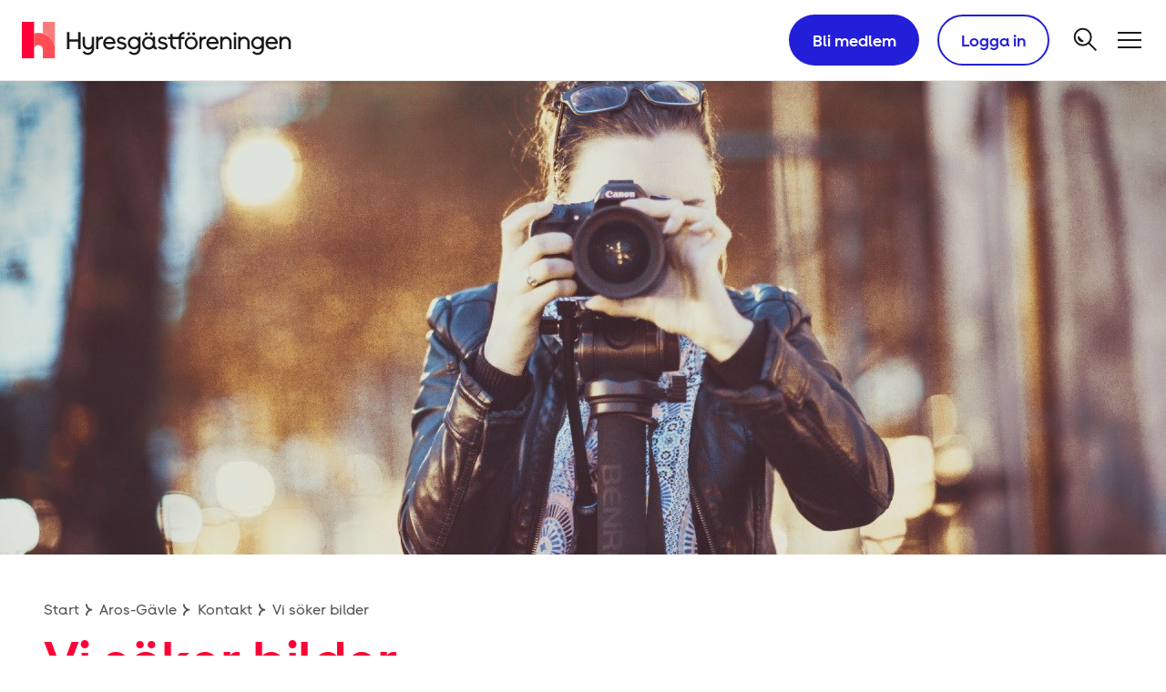

--- FILE ---
content_type: text/html; charset=utf-8
request_url: https://www.hyresgastforeningen.se/regioner/aros-gavle/kontakt/vi-soker-bilder/
body_size: 11737
content:
<!DOCTYPE html>
<html lang="sv">
	<head
prefix="og: http://ogp.me/ns#"
	>
		<meta charset="utf-8"/>
		<meta name="viewport" content="width=device-width, initial-scale=1">
		<meta name="referrer" content="strict-origin-when-cross-origin">
				<meta name="keywords" content="fotografi, bostadsomr&#229;den, pl&#229;ta"/>

				<meta name="description" content="Vi s&#246;ker foton som kan anv&#228;ndas f&#246;r v&#229;ra kommunikationsuppdrag."/>

		<meta name="theme-color" content="#c03">
		<title>Aros-G&#228;vle s&#246;ker foton - Hyresg&#228;stf&#246;reningen</title>
<!-- CookieInformation Cookies Consent Notice start for www.hyresgastforeningen.se -->
<script id="CookieConsent" src="https://policy.app.cookieinformation.com/uc.js" data-culture="SV" type="text/javascript" data-gcm-enabled="false"></script>
<!-- OneTrCookieInformationust Cookies Consent Notice end for www.hyresgastforeningen.se -->

		<meta property="og:description" content="Vi s&#246;ker foton som kan anv&#228;ndas f&#246;r v&#229;ra kommunikationsuppdrag."/>

		<meta property="og:image" content="https://www.hyresgastforeningen.se/globalassets/bilder/regionernas-bilder/aros-gavles-bilder/genrefoton-pa-manniskor/manniskor-som-jobbar-gor-nagot/kvinna-fotograferar-kv.jpg"/>

		<meta property="og:image:alt" content="Foto framifr&#229;n av ljushyad kvinna med kamera framf&#246;r ansiktet."/>

		<meta property="og:image:type" content="image/jpeg"/>

		<meta property="og:image:width" content="720"/>

		<meta property="og:image:height" content="720"/>

		<meta property="og:locale" content="sv"/>

		<meta property="og:site_name" content="Hyresg&#228;stf&#246;reningen"/>

		<meta property="og:title" content="Vi s&#246;ker bilder"/>

		<meta property="og:type" content="website"/>

		<meta property="og:url" content="https://www.hyresgastforeningen.se/regioner/aros-gavle/kontakt/vi-soker-bilder/"/>

		<meta name="twitter:card" content="summary"/>

		<meta name="twitter:site" content="hyresgasterna"/>



	<link rel="preload" href="/ui/build/static/fonts/hyrasans-bold.woff2" as="font" type="font/woff2" crossorigin="anonymous"/>
	<link rel="preload" href="/ui/build/static/fonts/hyrasans-display.woff2" as="font" type="font/woff2" crossorigin="anonymous"/>
	<link rel="preload" href="/ui/build/static/fonts/hyrasans-regular.woff2" as="font" type="font/woff2" crossorigin="anonymous"/>
	<link rel="preload" href="/ui/build/static/fonts/hyrasanstext-regular.woff2" as="font" type="font/woff2" crossorigin="anonymous"/>
	<link rel="preload" href="/ui/build/static/fonts/hyrasanstext-regularitalic.woff2" as="font" type="font/woff2" crossorigin="anonymous"/>
	<link rel="preload" href="/ui/build/static/fonts/icons1765787816.woff" as="font" type="font/woff" crossorigin="anonymous"/>
	<link rel="preload" href="/ui/build/static/fonts/lineto-brown-bold.woff2" as="font" type="font/woff2" crossorigin="anonymous"/>
	<link rel="preload" href="/ui/build/static/fonts/lineto-brown-regular.woff2" as="font" type="font/woff2" crossorigin="anonymous"/>

		<link rel="apple-touch-icon" sizes="180x180" href="/apple-touch-icon.png">
		<link rel="icon" type="image/png" href="/favicon-32x32.png" sizes="32x32">
		<link rel="icon" type="image/png" href="/favicon-16x16.png" sizes="16x16">
		<link rel="manifest" href="/manifest.json">
		<link rel="mask-icon" href="/safari-pinned-tab.svg" color="#000000">
		<meta name="msapplication-TileColor" content="#ffffff">
		<meta name="theme-color" content="#ffffff">
		<link rel="stylesheet" type="text/css" href="/ui/build/css/main.css?v=25.12.1508.1.3"/>
		<link href="https://www.hyresgastforeningen.se/regioner/aros-gavle/kontakt/vi-soker-bilder/" rel="canonical" />
<!-- Google Tag Manager -->
<script>(function(w,d,s,l,i){w[l]=w[l]||[];w[l].push(
		{'gtm.start': new Date().getTime(),event:'gtm.js'}
	);var f=d.getElementsByTagName(s)[0],
	      j=d.createElement(s),dl=l!='dataLayer'?'&l='+l:'';j.async=true;j.src=
		'https://www.googletagmanager.com/gtm.js?id='+i+dl;f.parentNode.insertBefore(j,f);
})(window,document,'script','dataLayer','GTM-P674HLH');</script>
<!-- End Google Tag Manager -->

		<script>
		// Picture element HTML5 shiv
		document.createElement("picture");
	</script>

			<!-- rekai -->
			<script src="https://static.rekai.se/11465b79.js"></script>
				<script src="https://static.rekai.se/addon/rekai_autocomplete.min.js"></script>
			<!-- rekai -->

			<!-- association editor keep alive endpoint -->
			<script>
				document.associationEditorKeepAliveEndpoint = "/api/member/association/content/keepalive/";
		</script>
			<!-- association editor keep alive endpoint -->


		<script src="/ui/build/static/js/picturefill.min.js" async></script>
<script id="hgfData">
	window.hgf = {
  "tokenHeader": {
    "name": "X-RequestVerificationToken",
    "value": "QPS-RFqMhgidaih9Ne9F-fVji-4T3Jw9oJH2M2ciWM_3nmV2187Kfx8rdTQ8Yz2PVEAlMxv2kCy2kWsJu6MmzVMgGogMvl9FCGi7u2upft81:cBURb7GiRbsVId2qA1KyUz7-nOn4c0FJYzspf2QrMTGCZIxH8AgSzSj-HFv02bl0mNfAOXAMTSt0PReITKFaXBm_ZqDIHU6TRYV0VRja_7M1"
  },
  "tokenForm": {
    "name": "__RequestVerificationToken"
  },
  "pageInformation": {
    "title": "Aros-Gävle söker foton",
    "intentionTag": "Engagera",
    "targetGroupTag": "Hyresgäst",
    "pageTypeName": "ContentPage"
  }
};
</script>

<script type="text/javascript">
	function googleTranslateElementInit() {
		new google.translate.TranslateElement({pageLanguage: 'sv', layout: google.translate.TranslateElement.InlineLayout.VERTICAL, autoDisplay: false, gaTrack: true, gaId: '11'}, 'google_translate_element');
	}
</script>
<script type="text/javascript" src="https://translate.google.com/translate_a/element.js?cb=googleTranslateElementInit"></script>

<script type="application/ld+json">
	{"@context":"https://schema.org","@type":"WebPage","name":"Vi s\u00F6ker bilder","description":"Gillar du att fotografera? V\u00E5ra kommunikat\u00F6rer s\u00F6ker bilder p\u00E5 stadsmilj\u00F6er och bostadsomr\u00E5den. ","publisher":{"@type":"Organization","name":"Hyresg\u00E4stf\u00F6reningen"},"breadcrumb":{"@type":"BreadcrumbList","itemListElement":[{"@type":"ListItem","name":"Aros-G\u00E4vle","item":{"@type":"Thing","@id":"/regioner/aros-gavle/"},"position":1},{"@type":"ListItem","name":"Kontakt","item":{"@type":"Thing","@id":"/regioner/aros-gavle/kontakt/"},"position":2},{"@type":"ListItem","name":"Vi s\u00F6ker bilder","position":3}]}}
</script>


		
	<script type="text/javascript">var appInsights=window.appInsights||function(config){function t(config){i[config]=function(){var t=arguments;i.queue.push(function(){i[config].apply(i,t)})}}var i={config:config},u=document,e=window,o="script",s="AuthenticatedUserContext",h="start",c="stop",l="Track",a=l+"Event",v=l+"Page",r,f;setTimeout(function(){var t=u.createElement(o);t.src=config.url||"https://js.monitor.azure.com/scripts/a/ai.0.js";u.getElementsByTagName(o)[0].parentNode.appendChild(t)});try{i.cookie=u.cookie}catch(y){}for(i.queue=[],r=["Event","Exception","Metric","PageView","Trace","Dependency"];r.length;)t("track"+r.pop());return t("set"+s),t("clear"+s),t(h+a),t(c+a),t(h+v),t(c+v),t("flush"),config.disableExceptionTracking||(r="onerror",t("_"+r),f=e[r],e[r]=function(config,t,u,e,o){var s=f&&f(config,t,u,e,o);return s!==!0&&i["_"+r](config,t,u,e,o),s}),i}({instrumentationKey:"573f0ed0-51b0-4393-8011-0bfbdcddb7a5",sdkExtension:"a"});window.appInsights=appInsights;appInsights.queue&&appInsights.queue.length===0&&appInsights.trackPageView();</script></head>
	<body class="

">
<!-- Google Tag Manager (noscript) -->
<noscript>
	<iframe src="https://www.googletagmanager.com/ns.html?id=GTM-P674HLH"
	        height="0" width="0" style="display:none;visibility:hidden">
	</iframe>
</noscript>
<!-- End Google Tag Manager (noscript) -->


		
	<div class="lSite">
		<div class="lSite__navigation-skip">
<div class="NavigationSkip">
	<ul class="NavigationSkip__items">
		<li class="NavigationSkip__item">
			<a href="#main" class="NavigationSkip__link">G&#229; till huvudinneh&#229;llet</a>
		</li>
	</ul>
</div>

		</div>
<header class="Site__header">
	<div class="SiteHeader">
		<div class="SiteHeader__inner">
			<div class="SiteHeader__brand">
				<a class="SiteHeader__home-link" href="/
">
					<div class="Branding">
						<div class="Branding__logo-symbol">
							<svg class="LogoSymbol" viewBox="0 0 198 218" fill="none" xmlns="http://www.w3.org/2000/svg">
								<path d="M125 69.5C116 67 108.1 66 99 66c-9.1 0-17 1-26 3.5V165c0-14 11-26 26-26 14.9 0 26 12 26 26v53h73v-53c0-45-28-82-73-95.5Z" fill="#FF4D56"/>
								<path d="M73 0H0v218h73V0Z" fill="#FF0037"/>
								<path d="M125 0v69.5C170 83 198 120 198 165V0h-73Z" fill="#F97D7D"/>
							</svg>
						</div>
						<div class="Branding__logo">
							<svg class="Logo" viewBox="0 0 222 30" fill="none" xmlns="http://www.w3.org/2000/svg">
								<path d="M17.2 9.564a12.738 12.738 0 0 0-3.577-.481c-1.252 0-2.34.137-3.578.481v13.142c0-1.926 1.514-3.578 3.578-3.578a3.562 3.562 0 0 1 3.578 3.578V30H27.247v-7.294c0-6.192-3.854-11.284-10.046-13.142Z" fill="#FF4D56"/>
								<path d="M10.046 0H0v30h10.046V0Z" fill="#FF0037"/>
								<path d="M17.201 0v9.564c6.193 1.858 10.046 6.95 10.046 13.142V0H17.201Z" fill="#F97D7D"/>
								<path class='Logo__text' d="M111.881 20.973c1.087 1.21 2.532 1.871 4.184 1.871 2.27 0 3.949-1.252 3.949-3.138 0-1.706-1.362-2.518-2.738-2.876l-2.175-.578c-.605-.165-1.128-.536-1.128-1.1 0-.702.784-1.267 1.858-1.267.963 0 1.816.468 2.449 1.17l1.445-.99c-.949-1.102-2.298-1.886-3.881-1.886-2.188 0-3.688 1.486-3.688 3.137 0 1.39 1.046 2.395 2.422 2.739l1.968.51c1.101.274 1.624.563 1.624 1.21 0 .84-.839 1.39-2.133 1.39-1.142 0-2.037-.427-2.697-1.17l-1.459.977Zm-33.84 0c1.088 1.21 2.533 1.871 4.184 1.871 2.27 0 3.95-1.252 3.95-3.138 0-1.706-1.363-2.518-2.739-2.876l-2.174-.578c-.606-.165-1.129-.536-1.129-1.1 0-.702.785-1.267 1.858-1.267.963 0 1.817.468 2.45 1.17l1.445-.99c-.95-1.102-2.298-1.886-3.881-1.886-2.188 0-3.688 1.486-3.688 3.137 0 1.39 1.046 2.395 2.422 2.739l1.968.51c1.1.274 1.624.563 1.624 1.21 0 .84-.84 1.39-2.133 1.39-1.143 0-2.037-.427-2.698-1.17l-1.458.977Zm-31.665 1.596h2.05V8.463h-2.05v5.918h-7.17V8.463h-2.05V22.57h2.05v-6.262h7.17v6.262Zm89.711-12.785c0 .688.51 1.225 1.211 1.225.689 0 1.184-.537 1.184-1.225 0-.66-.509-1.21-1.184-1.21-.701 0-1.211.55-1.211 1.21Zm-30.798 0c0 .688.537 1.225 1.211 1.225.661 0 1.225-.537 1.225-1.225 0-.66-.564-1.21-1.225-1.21-.66 0-1.211.55-1.211 1.21Zm34.982 0c0 .688.564 1.225 1.225 1.225.66 0 1.211-.537 1.211-1.225 0-.66-.523-1.21-1.211-1.21-.675 0-1.225.55-1.225 1.21Zm-39.206 0a1.21 1.21 0 0 0 1.224 1.225c.661 0 1.211-.537 1.211-1.225 0-.66-.536-1.21-1.211-1.21-.674 0-1.224.55-1.224 1.21Zm73.169.028a1.252 1.252 0 1 0 2.505 0 1.24 1.24 0 0 0-1.252-1.252 1.24 1.24 0 0 0-1.253 1.252Zm-17.298 4.1c1.349 0 2.601.785 3.096 2.533h-6.165c.523-1.748 1.734-2.532 3.069-2.532Zm-84.908 0c1.348 0 2.6.785 3.096 2.533H68.96c.523-1.748 1.734-2.532 3.069-2.532Zm133.61 0c1.349 0 2.601.785 3.096 2.533h-6.165c.537-1.748 1.748-2.532 3.069-2.532Zm-29.243-1.472h-1.844V22.57h1.844V12.44Zm-24.688-.192a6.613 6.613 0 0 0-.95-.083c-1.059 0-1.871.44-2.738 1.225v-1.225h-1.858V22.57h1.858v-5.615c0-1.569 1.307-2.862 2.779-2.862.262 0 .565 0 .909.096v-1.94Zm-84.991 0a6.593 6.593 0 0 0-.95-.083c-1.073 0-1.871.44-2.738 1.225v-1.225H61.17V22.57h1.858v-5.615c0-1.569 1.307-2.862 2.78-2.862.261 0 .564 0 .908.096v-1.94Zm127.307 1.665c1.913 0 3.399 1.665 3.399 3.578 0 1.926-1.527 3.316-3.399 3.316-1.871 0-3.316-1.39-3.316-3.316 0-1.886 1.403-3.578 3.316-3.578Zm-101.628 0c1.913 0 3.399 1.665 3.399 3.578 0 1.926-1.528 3.316-3.4 3.316-1.87 0-3.316-1.39-3.316-3.316-.014-1.886 1.404-3.578 3.317-3.578Zm46.981 7.183c-1.995 0-3.495-1.596-3.495-3.605 0-1.996 1.514-3.578 3.495-3.578 2.01 0 3.523 1.61 3.523 3.578 0 1.995-1.513 3.605-3.523 3.605Zm-35.009 0c-2.009 0-3.523-1.61-3.523-3.605 0-1.968 1.514-3.578 3.523-3.578 1.996 0 3.523 1.596 3.523 3.578 0 2.023-1.527 3.605-3.523 3.605Zm112.431-7.142c1.487 0 2.794 1.17 2.794 3v5.615h1.83v-5.863c0-2.477-2.091-4.555-4.61-4.555-1.032 0-2.009.344-2.876 1.046v-1.046h-1.858V22.57h1.858V16.83c0-1.568 1.294-2.876 2.862-2.876Zm-33.908 0c1.486 0 2.794 1.17 2.794 3v5.615h1.83v-5.863c0-2.477-2.092-4.555-4.61-4.555-1.032 0-2.009.344-2.876 1.046v-1.046h-1.858V22.57h1.858V16.83c.014-1.568 1.293-2.876 2.862-2.876Zm-14.793 0c1.486 0 2.793 1.17 2.793 3v5.615h1.83v-5.863c0-2.477-2.091-4.555-4.61-4.555-1.032 0-2.009.344-2.876 1.046v-1.046h-1.858V22.57h1.858V16.83c.014-1.568 1.294-2.876 2.863-2.876ZM54.771 21.096c-1.486 0-2.752-1.142-2.752-2.972V12.44h-1.872v5.835c0 2.519 2.147 4.569 4.624 4.569 1.1 0 2.05-.399 2.862-1.046v.44c0 1.83-1.39 3.276-3.302 3.276-1.129 0-2.216-.482-3.014-1.486l-1.445 1.1c1.17 1.294 2.78 2.134 4.527 2.134 2.877 0 5.092-2.257 5.092-5.23V12.44h-1.858v5.794c-.013 1.582-1.293 2.862-2.862 2.862Zm155.945-3.646c0-2.904-2.271-5.299-5.078-5.299-2.794 0-5.051 2.381-5.051 5.395 0 2.945 2.161 5.298 5.381 5.298 1.913 0 3.248-.84 4.252-1.968l-1.389-1.1c-.688.742-1.666 1.334-2.973 1.334-1.968 0-3.082-1.293-3.358-2.959h8.188c0-.234.028-.413.028-.701Zm-48.716 0c0-2.904-2.27-5.299-5.078-5.299-2.793 0-5.05 2.381-5.05 5.395 0 2.945 2.16 5.298 5.381 5.298 1.912 0 3.234-.84 4.252-1.968l-1.39-1.1c-.688.742-1.665 1.334-2.972 1.334-1.968 0-3.083-1.293-3.358-2.959h8.188c.014-.234.027-.413.027-.701Zm-84.908 0c0-2.904-2.27-5.299-5.078-5.299-2.793 0-5.05 2.381-5.05 5.395 0 2.945 2.16 5.298 5.38 5.298 1.913 0 3.248-.84 4.253-1.968l-1.39-1.1c-.688.742-1.665 1.334-2.973 1.334-1.968 0-3.082-1.293-3.358-2.959h8.188c.014-.234.028-.413.028-.701Zm47.023-3.234h5.009v8.353h1.858v-8.353h2.917V12.44h-2.917c.151-1.706 1.266-2.408 2.917-2.45V8.175c-2.642.083-4.513 1.707-4.775 4.266h-5.009V9.99h-1.872v2.45h-1.816v1.776h1.816v4.046c0 2.697 1.955 4.32 4.748 4.39v-1.79c-1.775-.055-2.876-1.045-2.876-2.793v-3.853Zm9.908 3.302a5.313 5.313 0 0 0 5.353 5.34c2.973 0 5.381-2.353 5.381-5.34 0-2.972-2.394-5.353-5.381-5.353a5.316 5.316 0 0 0-5.353 5.353Zm-35.023 0c0 2.973 2.436 5.34 5.381 5.34 1.473 0 2.752-.578 3.784-1.528.523.922 1.404 1.432 2.959 1.445v-1.789c-.963-.041-1.362-.481-1.362-1.17v-7.65h-1.872v1.32c-1.073-.784-2.257-1.335-3.605-1.335-2.835.014-5.285 2.381-5.285 5.367Zm89.849-.069c0 2.877 2.312 5.12 5.147 5.12 1.252 0 2.38-.427 3.426-1.266v.922c0 1.83-1.431 3.316-3.344 3.316-1.128 0-2.215-.509-3-1.514l-1.472 1.101c1.183 1.308 2.78 2.134 4.555 2.134 2.917 0 5.092-2.271 5.092-5.23v-9.867h-1.831v1.252c-1.032-.784-2.188-1.252-3.426-1.252-2.821 0-5.147 2.408-5.147 5.285Zm-101.628 0c0 2.877 2.311 5.12 5.146 5.12 1.253 0 2.381-.427 3.427-1.266v.922c0 1.83-1.431 3.316-3.344 3.316-1.129 0-2.216-.509-3-1.514l-1.473 1.101c1.184 1.308 2.78 2.134 4.555 2.134 2.918 0 5.092-2.271 5.092-5.23v-9.867h-1.83v1.252c-1.032-.784-2.188-1.252-3.427-1.252-2.835 0-5.147 2.408-5.147 5.285Z" fill="currentColor"/>
							</svg>
						</div>
					</div>
				</a>
			</div>
			<div class="SiteHeader__actions">
				<div class="SiteHeader__action SiteHeader__action--signup">
<a class="ButtonSignup" href="/bli-medlem/">
		<div class="ButtonSignup__icon">
			<svg class="IconFacePlus" fill="currentColor" xmlns="http://www.w3.org/2000/svg" viewBox="0 0 37.6 38.5"><path d="M14.8 36.9c-6.7 0-12.2-5.4-12.2-12.2v-5.9c0-.7.6-1.3 1.3-1.3.7 0 1.3.6 1.3 1.3v5.9c-.2 5.3 4 9.8 9.3 10s9.8-4 10-9.3v-1.5c0-.7.6-1.3 1.3-1.3.7 0 1.3.6 1.3 1.3v.9c-.1 6.7-5.6 12.1-12.3 12.1z"></path><path d="M15 29.4h-2.3c-.1 0-.2-.1-.3-.2-.1-.1-.1-.2-.1-.3l1.1-3.7c.1-.2.3-.3.5-.3.2.1.3.3.3.5l-.9 3.2H15c.2 0 .4.1.5.3 0 .2-.1.4-.3.5H15z"></path><circle cx="9.9" cy="24" r="1.5"></circle><circle cx="18.2" cy="24" r="1.5"></circle><path d="M27.4 25.2h-.3c-6.6-1.5-14.2-7.7-16.5-9.7l-5.9 3.7c-.3.2-.6.2-1 .2-.2.3-.6.4-1 .5-.7 0-1.2-.6-1.2-1.3 0-.1.1-10.4 11.2-10.4 6 0 10.5 1.7 13.2 5 3.8 4.7 2.7 10.8 2.6 11.1-.1.3-.3.6-.5.8-.2 0-.4.1-.6.1zM10.7 12.7c.3 0 .6.1.8.3.1.1 7.9 7.1 14.7 9.3.2-2.8-.6-5.5-2.3-7.7-2.2-2.7-6-4-11.2-4-5.8 0-7.8 3.5-8.4 5.8l5.7-3.6c.2-.1.5-.1.7-.1zM30 0h2.3v13H30z"></path><path d="M24.6 5.3h13v2.3h-13z"></path></svg>
		</div>
	<span class="ButtonSignup__text">
		Bli medlem
	</span>
</a>

				</div>
				<div class="SiteHeader__action SiteHeader__action--login">
<button class="ButtonLogin">
		<div class="ButtonLogin__icon">
			<svg class="IconFaceTyping" xmlns="http://www.w3.org/2000/svg" viewBox="0 0 37.63 38.47" fill="currentColor"><path d="M37.26 24.23a1.26 1.26 0 0 0 0-1.79l-3.78-3.79a1.27 1.27 0 0 0-1.79 0L19.08 31.26a1.29 1.29 0 0 0-.33.58l-1 4.1h-1.56a1.27 1.27 0 0 1-1.27-1.26 1.26 1.26 0 1 0-2.52 0 1.27 1.27 0 0 1-2.53 0v-1a1.26 1.26 0 1 0-2.52 0v1c0 .69-1.36 1.26-2.06 1.26a1.27 1.27 0 0 0 0 2.53 6.16 6.16 0 0 0 3.32-1 3.77 3.77 0 0 0 5.05 0 3.79 3.79 0 0 0 2.53 1h2.52a1.35 1.35 0 0 0 .29 0l5.05-1.27a1.29 1.29 0 0 0 .59-.33m-1.54-2l-2.67.67.67-2.67 11.43-11.48 2 2z"></path><path d="M12.64 27.43A11.62 11.62 0 0 1 1 15.82v-5.63a1.22 1.22 0 0 1 2.44 0v5.63a9.17 9.17 0 1 0 18.33 0V15a1.22 1.22 0 0 1 2.44 0v.87a11.62 11.62 0 0 1-11.57 11.56z"></path><path d="M12.82 20.22h-2.19a.36.36 0 0 1-.3-.15.37.37 0 0 1-.06-.32l1-3.48a.37.37 0 1 1 .72.2l-.84 3h1.69a.38.38 0 1 1 0 .75z"></path><circle cx="7.98" cy="15.14" r="1.47"></circle><circle cx="15.85" cy="15.14" r="1.47"></circle><path d="M24.55 16.24h-.26C18 14.82 10.82 8.94 8.59 7L3 10.51a1.18 1.18 0 0 1-.91.15 1.2 1.2 0 0 1-.91.43A1.19 1.19 0 0 1 0 9.9C0 9.8.12 0 10.69 0c5.75 0 10 1.59 12.54 4.73 3.65 4.45 2.54 10.3 2.49 10.55a1.2 1.2 0 0 1-.52.76 1.16 1.16 0 0 1-.65.2zM8.71 4.36a1.19 1.19 0 0 1 .8.3c.08.08 7.53 6.8 14 8.88a10.83 10.83 0 0 0-2.14-7.32c-2.1-2.55-5.7-3.84-10.69-3.84-5.56 0-7.4 3.3-8 5.54l5.4-3.38a1.21 1.21 0 0 1 .63-.18z"></path></svg>
		</div>
	<span class="ButtonLogin__text">
		Logga in
	</span>
</button>


				</div>
				<div class="SiteHeader__action SiteHeader__action--myPages">
<a class="ButtonMyPages" href="/mina-sidor/">
	<span class="ButtonMyPages__text">
		Mina sidor
	</span>
</a>

				</div>
				<div class="SiteHeader__action SiteHeader__action--logout">
<a class="ButtonLogout" href="/api/authentication/logout/">
	<span class="ButtonLogout__text">
		Logga ut
	</span>
</a>

				</div>
				<div class="SiteHeader__action SiteHeader__action--search">
	<a
		class="ButtonSearch"
		href="/sok/"
		aria-label="S&#246;k">
		<div class="ButtonSearch__symbol">
			<svg class="IconSearch" viewBox="0 0 32 32" xmlns="http://www.w3.org/2000/svg">
				<path d="M19.332 19.3333L26.6654 26.6666" stroke="currentColor" stroke-width="2" stroke-linecap="square"/>
				<circle cx="12.668" cy="12.6667" r="9" stroke="currentColor" stroke-width="2" fill="none"/>
				<path d="M8 12V12.6667C8 15.244 10.0893 17.3333 12.6667 17.3333H13.3333" stroke="currentColor" stroke-width="2"/>
			</svg>
		</div>
	</a>

				</div>
				<div class="SiteHeader__action SiteHeader__action--main-nav-toggle">
<button class="ButtonMainNavToggle" id="ButtonMainNavToggle" aria-expanded="false" aria-controls="NavigationMain" aria-label="Meny">
	<div class="ButtonMainNavToggle__symbol">
		<svg class="IconHamburger" viewBox="0 0 32 32" fill="none" xmlns="http://www.w3.org/2000/svg">
			<path d="M4 8L28 8" stroke="currentColor" stroke-width="2" stroke-linecap="square"/>
			<path d="M4 24L28 24" stroke="currentColor" stroke-width="2" stroke-linecap="square"/>
			<path d="M4 16L28 16" stroke="currentColor" stroke-width="2" stroke-linecap="square"/>
		</svg>
	</div>
</button>

				</div>
			</div>
		</div>
		<div class="SiteHeader__navigation">
<noscript>
	<style>
		.NavigationMain {
			display: block;
		}
	</style>
</noscript>
<div class="NavigationMain"
     data-api-localizationurl="/api/navigation/localization/"
     data-api-login-otherdeviceurl="/api/authentication/login/otherdevice/"
     data-api-login-samedeviceurl="/api/authentication/login/samedevice/"
     data-api-login-localizationurl="/api/authentication/localization/"
     data-api-membersignupurl="/bli-medlem/"
     data-api-logouturl="/api/authentication/logout/"
     data-api-mypagesurl="/mina-sidor/">

		<nav class="NavigationMain__menu" aria-label="Huvudnavigering">
			<ul class="NavigationMain__items" role="menu">
					<li class="NavigationMain__item " role="none">
						<a href="/" class="NavigationMain__link" role="menuitem">
							<span class="NavigationMain__text">Start</span>
						</a>
					</li>
					<li class="NavigationMain__item " role="none">
						<a href="/aktuellt/" class="NavigationMain__link" role="menuitem">
							<span class="NavigationMain__text">Aktuellt</span>
						</a>
					</li>
					<li class="NavigationMain__item " role="none">
						<a href="/medlem/" class="NavigationMain__link" role="menuitem">
							<span class="NavigationMain__text">Medlem</span>
						</a>
					</li>
					<li class="NavigationMain__item " role="none">
						<a href="/engagera-dig/" class="NavigationMain__link" role="menuitem">
							<span class="NavigationMain__text">Engagera dig</span>
						</a>
					</li>
					<li class="NavigationMain__item " role="none">
						<a href="/stod-och-rad/" class="NavigationMain__link" role="menuitem">
							<span class="NavigationMain__text">St&#246;d och r&#229;d</span>
						</a>
					</li>
					<li class="NavigationMain__item " role="none">
						<a href="/fortroendevald/" class="NavigationMain__link" role="menuitem">
							<span class="NavigationMain__text">F&#246;rtroendevald</span>
						</a>
					</li>
					<li class="NavigationMain__item " role="none">
						<a href="/formaner/" class="NavigationMain__link" role="menuitem">
							<span class="NavigationMain__text">F&#246;rm&#229;ner</span>
						</a>
					</li>
					<li class="NavigationMain__item " role="none">
						<a href="/var-politik/" class="NavigationMain__link" role="menuitem">
							<span class="NavigationMain__text">V&#229;r politik</span>
						</a>
					</li>
					<li class="NavigationMain__item " role="none">
						<a href="/bostadsfakta/" class="NavigationMain__link" role="menuitem">
							<span class="NavigationMain__text">Bostadsfakta</span>
						</a>
					</li>
					<li class="NavigationMain__item " role="none">
						<a href="/om-oss/" class="NavigationMain__link" role="menuitem">
							<span class="NavigationMain__text">Om oss</span>
						</a>
					</li>
					<li class="NavigationMain__item " role="none">
						<a href="/kontakta-oss/" class="NavigationMain__link" role="menuitem">
							<span class="NavigationMain__text">Kontakta oss</span>
						</a>
					</li>
					<li class="NavigationMain__item " role="none">
						<a href="/formaner/nationella/bokvar-gjensidige/" class="NavigationMain__link" role="menuitem">
							<span class="NavigationMain__text">Bokvar</span>
						</a>
					</li>
			</ul>
		</nav>
</div>

		</div>
	</div>
</header>

		<div class="lSite__wrapper" id="SiteWrapper">
			<div class="lSite__inner">
				<div class="lSite__top">

					<main id="main" class="lSite__main">
						



<div class="ContentPage lContentPage">
	<div class="lContentPage__content">
		<section class="lContentPage__block lContentPage__block--offset">
			<article class="Article lArticle" data-hgf-article="true">
				<header class="Article__header lArticle__header">
						<div class="lArticle__visual" >
							
<figure class="BlockImage">
	<div class="BlockImage__container">
		
		<picture class="BlockImage__picture">
			<source media="(max-width: 767px)" class="lazyload" data-srcset="/globalassets/bilder/regionernas-bilder/aros-gavles-bilder/genrefoton-pa-manniskor/manniskor-som-jobbar-gor-nagot/kvinna-fotograferar-kv.jpg?preset=mobile&amp;cache=637739493220000000">
			<source media="(min-width: 768px) and (max-width: 1279px)" class="lazyload" data-srcset="/globalassets/bilder/regionernas-bilder/aros-gavles-bilder/genrefoton-pa-manniskor/manniskor-som-jobbar-gor-nagot/kvinna-fotograferar-ligg.jpg?preset=desktop&amp;cache=637739493380000000">
			<source media="(min-width: 1280px)" class="lazyload" data-srcset="/globalassets/bilder/regionernas-bilder/aros-gavles-bilder/genrefoton-pa-manniskor/manniskor-som-jobbar-gor-nagot/kvinna-fotograferar-ligg.jpg?preset=desktop-hero&amp;cache=637739493380000000">
			<img class="BlockImage__image lazyload" data-src="/globalassets/bilder/regionernas-bilder/aros-gavles-bilder/genrefoton-pa-manniskor/manniskor-som-jobbar-gor-nagot/kvinna-fotograferar-ligg.jpg?preset=desktop-hero&amp;cache=637739493380000000" alt="Foto framifrån av ljushyad kvinna med kamera framför ansiktet." width="1280" height="584">
		</picture>


	</div>
</figure>


						</div>
					<div class="Article__breadcrumbs lArticle__breadcrumbs">
	<ul class="Breadcrumbs">
			<li class="lBreadcrumbs__item">
					<a href="/" class="Breadcrumbs__link Breadcrumbs__link--is-linked">Start</a>
			</li>
			<li class="lBreadcrumbs__item">
					<a href="/regioner/aros-gavle/" class="Breadcrumbs__link Breadcrumbs__link--is-linked">Aros-Gävle</a>
			</li>
			<li class="lBreadcrumbs__item">
					<span class="Breadcrumbs__link">Kontakt</span>
			</li>
			<li class="lBreadcrumbs__item">
					<span class="Breadcrumbs__link">Vi söker bilder</span>
			</li>
	</ul>

					</div>
					<h1 id="Article__heading" class="Article__heading lArticle__heading" >Vi söker bilder</h1>
				</header>
				<div class="lArticle__content-container">
					<div class="Article__preamble-container lArticle__preamble-container">
						<p class="Article__preamble lArticle__preamble" >Gillar du att fotografera? Våra kommunikatörer söker bilder på stadsmiljöer och bostadsområden.</p>

	<p class="Article__info lArticle__info">
			<span class="Article__info__section">
				<span class="Article__author lArticle__author">
					<span class="Article__author-label">Text: </span>
					<span class="Article__author-name" >Inga-lill Cras</span>
				</span>
			</span>
			</p>

					</div>
					
<div class="lArticle__content"><div class="lArticle__content-block"><div class="BlockText" >
	<p>Vi behöver bilder i alla möjliga sammanhang, Vi använder lokala bilder till våra utskick och till webben och Facebook. Vi behöver också bilder till interna rapporter och presentationer.</p>
<p>Det är inte alltid lätt att hitta fina bilder från till exempel Skinnskatteberg, Sandviken eller Söderhamn.</p>
<p>Vi vill nämligen inte ha bilder på bandypublik, villor eller kyrkor!</p>
<p>Vi vill ha foton på stadsmiljöer och bostadsområden. Där det bor folk! Där du bor!</p>
<p>Allt det där som är vardagen. Hyreshus, bostadsgårdar, kvarterslokaler, lekplatser, promenadstigar, gator, torg och parker.</p>
<p>&nbsp;</p>
<h3>Viktigt är också</h3>
<ul>
<li>Ta foton utan människor. Så blir det enklare att följa GDPR-direktivet.</li>
<li>Gärna kvadratiska eller liggande foton.</li>
<li>Alla möjliga slags väder och årstider.</li>
<li>Storleken bör vara från 300 kB upp till max 3 MB. Formatet bör vara jpg, png eller tiff.<br />&nbsp;</li>
</ul>
<h3>Vill du bidra?</h3>
<p>Du får inget betalt men vi lovar att nämna dig som fotograf. Det blir enklare för oss om vi får använda fotot utan begränsningar i tid eller plats.</p>
<p>Vi är väl medvetna om att vi ber om mycket välvilja från dig som fotograf. Men vi gör ett försök!</p>
<p>&nbsp;</p>
<p>Skicka dina bilder - eller frågor - till&nbsp;<a href="mailto:regarosgavleochmittkomm@hyresgastforeningen.se">regarosgavleochmittkomm@hyresgastforeningen.se</a></p>
</div>
</div><div class="lArticle__content-block">
<figure class="BlockImage">
	<div class="BlockImage__container">
		
		<picture class="BlockImage__picture">
			<source media="(max-width: 767px)" class="lazyload" data-srcset="/globalassets/bilder/regionernas-bilder/aros-gavles-bilder/ovrigt-och-odefinierbart/landskapkarta-region-aros-gavle.jpg?preset=mobile&amp;cache=637526973400000000">
			<source media="(min-width: 768px) and (max-width: 1279px)" class="lazyload" data-srcset="/globalassets/bilder/regionernas-bilder/aros-gavles-bilder/ovrigt-och-odefinierbart/landskapskarta-region-aros-gavle-ligg.jpg?preset=desktop&amp;cache=637739671320000000">
			<source media="(min-width: 1280px)" class="lazyload" data-srcset="/globalassets/bilder/regionernas-bilder/aros-gavles-bilder/ovrigt-och-odefinierbart/landskapskarta-region-aros-gavle-ligg.jpg?preset=desktop-hero&amp;cache=637739671320000000">
			<img class="BlockImage__image lazyload" data-src="/globalassets/bilder/regionernas-bilder/aros-gavles-bilder/ovrigt-och-odefinierbart/landskapskarta-region-aros-gavle-ligg.jpg?preset=desktop-hero&amp;cache=637739671320000000" alt="Karta över region Aros-Gävle med stadsnamn. Kartan är grön." width="1440" height="585">
		</picture>


	</div>
		<figcaption class="BlockImage__caption">Karta över region Aros-Gävle som omfattar landskapen Hälsingland, Gästrikland, Västmanland och stora delar av Uppland.</figcaption>
</figure>


</div></div>									</div>

				<div class="lArticle__sidebar">
				</div>
							</article>
		</section>
		
	</div>
</div>

					</main>
				</div>
				<div class="lSite__footer">
<div class="SiteFooter">
	<div class="SiteFooter__sentinel" data-hgf-observer="SiteFooter"></div>
	<div class="SiteFooter__inner">
		<div class="lSiteFooter__branding">
			<h2 class="lSiteFooter__headline">
				Bli medlem och f&#229; hyrestrygghet
			</h2>
		</div>
		<div class="SiteFooter__content">
			<section class="SiteFooter__cta">
<a class="SiteFooter__signup" href="/bli-medlem/">
	<span class="SiteFooter__text">
		Jag vill bli medlem i en av Sveriges st&#246;rsta folkr&#246;relser
	</span>
</a>

			</section>
			<div class="SiteFooter__hidden-content">
				<div class="SiteFooter__navs-container">
						<nav class="SiteFooter__nav">
		<h2>V&#229;ra regioner</h2>
			<ul class="SiteFooter__nav-list">
			<li class="SiteFooter__nav-item">
				<a href="/regioner/stockholm/" class="SiteFooter__nav-link">
					<span>Stockholm</span>
				</a>
			</li>
			<li class="SiteFooter__nav-item">
				<a href="/regioner/aros-gavle/" class="SiteFooter__nav-link">
					<span>Aros-G&#228;vle</span>
				</a>
			</li>
			<li class="SiteFooter__nav-item">
				<a href="/regioner/bohusalvsborg-skaraborg/" class="SiteFooter__nav-link">
					<span>Bohus&#196;lvsborg-Skaraborg</span>
				</a>
			</li>
			<li class="SiteFooter__nav-item">
				<a href="/regioner/mitt/" class="SiteFooter__nav-link">
					<span>Mitt</span>
				</a>
			</li>
			<li class="SiteFooter__nav-item">
				<a href="/regioner/norra-skane/" class="SiteFooter__nav-link">
					<span>Norra Sk&#229;ne</span>
				</a>
			</li>
			<li class="SiteFooter__nav-item">
				<a href="/regioner/norrland/" class="SiteFooter__nav-link">
					<span>Norrland</span>
				</a>
			</li>
			<li class="SiteFooter__nav-item">
				<a href="/regioner/sydost/" class="SiteFooter__nav-link">
					<span>Sydost</span>
				</a>
			</li>
			<li class="SiteFooter__nav-item">
				<a href="/regioner/sodra-skane/" class="SiteFooter__nav-link">
					<span>S&#246;dra Sk&#229;ne</span>
				</a>
			</li>
			<li class="SiteFooter__nav-item">
				<a href="/regioner/vastra-sverige/" class="SiteFooter__nav-link">
					<span>V&#228;stra Sverige</span>
				</a>
			</li>
	</ul>

	</nav>

						<nav class="SiteFooter__nav SiteFooter__nav--secondary">
		<h2>Om oss</h2>
			<ul class="SiteFooter__nav-list">
			<li class="SiteFooter__nav-item">
				<a href="/kontakta-oss/" class="SiteFooter__nav-link">
					<span>Kontakta oss</span>
				</a>
			</li>
			<li class="SiteFooter__nav-item">
				<a href="/om-oss/press-och-media/presskontakt/" class="SiteFooter__nav-link">
					<span>Press</span>
				</a>
			</li>
			<li class="SiteFooter__nav-item">
				<a href="/vara-regioner/" class="SiteFooter__nav-link">
					<span>V&#229;ra regioner</span>
				</a>
			</li>
			<li class="SiteFooter__nav-item">
				<a href="/om-oss/jobba-hos-hyresgastforeningen/lediga-jobb/" class="SiteFooter__nav-link">
					<span>Lediga jobb</span>
				</a>
			</li>
	</ul>

	</nav>

				</div>
				<ul class="SiteFooter__miscellaneous">
					<li class="SiteFooter__miscellaneous-item">
						<a class="SiteFooter__link" href="/om-oss/om-webbplatsen/anvandning-av-cookies/" title="Anv&#228;ndning av cookies">
	<span>Anv&#228;ndning av cookies</span>
</a>

					</li>
						<li class="SiteFooter__miscellaneous-item">
							<a class="SiteFooter__link" href="/om-oss/dina-personuppgifter/sa-behandlar-vi-personuppgifter/" title="S&#229; behandlar vi personuppgifter">
	<span>S&#229; behandlar vi personuppgifter</span>
</a>

						</li>
					<li class="SiteFooter__miscellaneous-item">
						Telefon <a href="tel:0771-443 443" class="SiteFooter__link">0771-443 443</a>
					</li>
					<li class="SiteFooter__miscellaneous-item">
						<span class="SiteFooter__corporate-id-nr">Organisationsnummer 802001-5106</span>
					</li>
				</ul>
			</div>
		</div>
	</div>
</div>

				</div>
			</div>

		</div>
<div class="lSite__article-overlay">
<div class="ArticleOverlay"
     data-translations-closebuttonarialabel="St&#228;ng artikeln"
     data-hgf-layout="article">
</div>

</div>

<div class="lSite__unauthenticated-overlay">
<div class="UnauthenticatedOverlay"
     data-translations-text="Hej! Du har blivit utloggad p&#229; grund av inaktivitet. V&#228;lj om du vill logga in igen eller forts&#228;tta utan att vara inloggad."
     data-translations-loginbuttontext="Logga in igen"
     data-translations-continuebuttontext="Forts&#228;tt"
     data-api-otherdeviceurl="/api/authentication/login/otherdevice/"
     data-api-samedeviceurl="/api/authentication/login/samedevice/"
     data-api-localizationurl="/api/authentication/localization/">
</div>

</div>
<div class="lSite__login-overlay">
<div class="LoginOverlay"
     data-api-otherdeviceurl="/api/authentication/login/otherdevice/"
     data-api-samedeviceurl="/api/authentication/login/samedevice/"
     data-api-localizationurl="/api/authentication/localization/">
</div>

</div>

	</div>

		<script data-ot-ignore src="/ui/build/js/main.js?v=25.12.1508.1.3"></script>
		<script type="text/javascript" src="https://dl.episerver.net/13.6.1/epi-util/find.js"></script>
<script type="text/javascript">
if(typeof FindApi === 'function'){var api = new FindApi();api.setApplicationUrl('/');api.setServiceApiBaseUrl('/find_v2/');api.processEventFromCurrentUri();api.bindWindowEvents();api.bindAClickEvent();api.sendBufferedEvents();}
</script>

	</body>
</html>


--- FILE ---
content_type: text/css
request_url: https://www.hyresgastforeningen.se/ui/build/css/main.css?v=25.12.1508.1.3
body_size: 117243
content:
html,body,div,span,applet,object,iframe,h1,h2,h3,h4,h5,h6,p,blockquote,pre,a,abbr,acronym,address,big,cite,code,del,dfn,em,img,ins,kbd,q,s,samp,small,strike,strong,.EditorArchive__table__head,sub,sup,tt,var,b,u,i,center,dl,dt,dd,ol,ul,li,fieldset,form,label,legend,table,caption,tbody,tfoot,thead,tr,th,td,article,aside,canvas,details,embed,figure,figcaption,footer,header,hgroup,menu,nav,output,ruby,section,summary,time,mark,audio,video{margin:0;padding:0;border:0;font:inherit;font-size:100%;vertical-align:baseline}article,aside,details,figcaption,figure,footer,header,hgroup,menu,nav,section{display:block}body{line-height:1;overflow-x:hidden}ol,ul{list-style:none}blockquote,q{quotes:none}blockquote::before,blockquote::after,q::before,q::after{content:'';content:none}table{border-collapse:collapse;border-spacing:0}input[type='reset'],input[type='button'],input[type='submit'],button{background:none;border:0;color:inherit;font:inherit;line-height:normal;overflow:visible;padding:0;-webkit-appearance:button;-webkit-user-select:none;-moz-user-select:none;-ms-user-select:none}input[type='search']{-webkit-appearance:none;padding:0;background:none;border:0}input[type='search']::-webkit-search-decoration,input[type='search']::-webkit-search-cancel-button,input[type='search']::-webkit-search-results-button,input[type='search']::-webkit-search-results-decoration{-webkit-appearance:none}input::-moz-focus-inner,button::-moz-focus-inner{border:0;padding:0}html{-webkit-box-sizing:border-box;box-sizing:border-box;position:relative;height:100%}*,*::before,*::after{-webkit-box-sizing:inherit;box-sizing:inherit}img{max-width:100%}input:invalid{-webkit-box-shadow:none;box-shadow:none}.react-datepicker-popper[data-placement^="bottom"] .react-datepicker__triangle,.react-datepicker-popper[data-placement^="top"] .react-datepicker__triangle,.react-datepicker__year-read-view--down-arrow,.react-datepicker__month-read-view--down-arrow,.react-datepicker__month-year-read-view--down-arrow{margin-left:-8px;position:absolute}.react-datepicker-popper[data-placement^="bottom"] .react-datepicker__triangle,.react-datepicker-popper[data-placement^="top"] .react-datepicker__triangle,.react-datepicker__year-read-view--down-arrow,.react-datepicker__month-read-view--down-arrow,.react-datepicker__month-year-read-view--down-arrow,.react-datepicker-popper[data-placement^="bottom"] .react-datepicker__triangle::before,.react-datepicker-popper[data-placement^="top"] .react-datepicker__triangle::before,.react-datepicker__year-read-view--down-arrow::before,.react-datepicker__month-read-view--down-arrow::before,.react-datepicker__month-year-read-view--down-arrow::before{-webkit-box-sizing:content-box;box-sizing:content-box;position:absolute;border:8px solid transparent;height:0;width:1px}.react-datepicker-popper[data-placement^="bottom"] .react-datepicker__triangle::before,.react-datepicker-popper[data-placement^="top"] .react-datepicker__triangle::before,.react-datepicker__year-read-view--down-arrow::before,.react-datepicker__month-read-view--down-arrow::before,.react-datepicker__month-year-read-view--down-arrow::before{content:"";z-index:-1;border-width:8px;left:-8px;border-bottom-color:#aeaeae}.react-datepicker-popper[data-placement^="bottom"] .react-datepicker__triangle{top:0;margin-top:-8px}.react-datepicker-popper[data-placement^="bottom"] .react-datepicker__triangle,.react-datepicker-popper[data-placement^="bottom"] .react-datepicker__triangle::before{border-top:none;border-bottom-color:#f0f0f0}.react-datepicker-popper[data-placement^="bottom"] .react-datepicker__triangle::before{top:-1px;border-bottom-color:#aeaeae}.react-datepicker-popper[data-placement^="top"] .react-datepicker__triangle,.react-datepicker__year-read-view--down-arrow,.react-datepicker__month-read-view--down-arrow,.react-datepicker__month-year-read-view--down-arrow{bottom:0;margin-bottom:-8px}.react-datepicker-popper[data-placement^="top"] .react-datepicker__triangle,.react-datepicker__year-read-view--down-arrow,.react-datepicker__month-read-view--down-arrow,.react-datepicker__month-year-read-view--down-arrow,.react-datepicker-popper[data-placement^="top"] .react-datepicker__triangle::before,.react-datepicker__year-read-view--down-arrow::before,.react-datepicker__month-read-view--down-arrow::before,.react-datepicker__month-year-read-view--down-arrow::before{border-bottom:none;border-top-color:#fff}.react-datepicker-popper[data-placement^="top"] .react-datepicker__triangle::before,.react-datepicker__year-read-view--down-arrow::before,.react-datepicker__month-read-view--down-arrow::before,.react-datepicker__month-year-read-view--down-arrow::before{bottom:-1px;border-top-color:#aeaeae}.react-datepicker-wrapper{display:inline-block;padding:0;border:0}.react-datepicker{font-family:"Helvetica Neue",Helvetica,Arial,sans-serif;font-size:.8rem;background-color:#fff;color:#000;border:1px solid #aeaeae;border-radius:.3rem;display:inline-block;position:relative}.react-datepicker--time-only .react-datepicker__triangle{left:35px}.react-datepicker--time-only .react-datepicker__time-container{border-left:0}.react-datepicker--time-only .react-datepicker__time{border-radius:0.3rem}.react-datepicker--time-only .react-datepicker__time-box{border-radius:0.3rem}.react-datepicker__triangle{position:absolute;left:50px}.react-datepicker-popper{z-index:1}.react-datepicker-popper[data-placement^="bottom"]{margin-top:10px}.react-datepicker-popper[data-placement^="top"]{margin-bottom:10px}.react-datepicker-popper[data-placement^="right"]{margin-left:8px}.react-datepicker-popper[data-placement^="right"] .react-datepicker__triangle{left:auto;right:42px}.react-datepicker-popper[data-placement^="left"]{margin-right:8px}.react-datepicker-popper[data-placement^="left"] .react-datepicker__triangle{left:42px;right:auto}.react-datepicker__header{text-align:center;background-color:#f0f0f0;border-bottom:1px solid #aeaeae;border-top-left-radius:.3rem;border-top-right-radius:.3rem;padding-top:8px;position:relative}.react-datepicker__header--time{padding-bottom:8px;padding-left:5px;padding-right:5px}.react-datepicker__year-dropdown-container--select,.react-datepicker__month-dropdown-container--select,.react-datepicker__month-year-dropdown-container--select,.react-datepicker__year-dropdown-container--scroll,.react-datepicker__month-dropdown-container--scroll,.react-datepicker__month-year-dropdown-container--scroll{display:inline-block;margin:0 2px}.react-datepicker__current-month,.react-datepicker-time__header,.react-datepicker-year-header{margin-top:0;color:#000;font-weight:bold;font-size:.944rem}.react-datepicker-time__header{-o-text-overflow:ellipsis;text-overflow:ellipsis;white-space:nowrap;overflow:hidden}.react-datepicker__navigation{background:none;line-height:1.7rem;text-align:center;cursor:pointer;position:absolute;top:10px;width:0;padding:0;border:.45rem solid transparent;z-index:1;height:10px;width:10px;text-indent:-999em;overflow:hidden}.react-datepicker__navigation--previous{left:10px;border-right-color:#ccc}.react-datepicker__navigation--previous:hover{border-right-color:#b3b3b3}.react-datepicker__navigation--previous--disabled,.react-datepicker__navigation--previous--disabled:hover{border-right-color:#e6e6e6;cursor:default}.react-datepicker__navigation--next{right:10px;border-left-color:#ccc}.react-datepicker__navigation--next--with-time:not(.react-datepicker__navigation--next--with-today-button){right:80px}.react-datepicker__navigation--next:hover{border-left-color:#b3b3b3}.react-datepicker__navigation--next--disabled,.react-datepicker__navigation--next--disabled:hover{border-left-color:#e6e6e6;cursor:default}.react-datepicker__navigation--years{position:relative;top:0;display:block;margin-left:auto;margin-right:auto}.react-datepicker__navigation--years-previous{top:4px;border-top-color:#ccc}.react-datepicker__navigation--years-previous:hover{border-top-color:#b3b3b3}.react-datepicker__navigation--years-upcoming{top:-4px;border-bottom-color:#ccc}.react-datepicker__navigation--years-upcoming:hover{border-bottom-color:#b3b3b3}.react-datepicker__month-container{float:left}.react-datepicker__month{margin:.4rem;text-align:center}.react-datepicker__month .react-datepicker__month-text,.react-datepicker__month .react-datepicker__quarter-text{display:inline-block;width:4rem;margin:2px}.react-datepicker__input-time-container{clear:both;width:100%;float:left;margin:5px 0 10px 15px;text-align:left}.react-datepicker__input-time-container .react-datepicker-time__caption{display:inline-block}.react-datepicker__input-time-container .react-datepicker-time__input-container{display:inline-block}.react-datepicker__input-time-container .react-datepicker-time__input-container .react-datepicker-time__input{display:inline-block;margin-left:10px}.react-datepicker__input-time-container .react-datepicker-time__input-container .react-datepicker-time__input input{width:85px}.react-datepicker__input-time-container .react-datepicker-time__input-container .react-datepicker-time__input input[type="time"]::-webkit-inner-spin-button,.react-datepicker__input-time-container .react-datepicker-time__input-container .react-datepicker-time__input input[type="time"]::-webkit-outer-spin-button{-webkit-appearance:none;margin:0}.react-datepicker__input-time-container .react-datepicker-time__input-container .react-datepicker-time__input input[type="time"]{-moz-appearance:textfield}.react-datepicker__input-time-container .react-datepicker-time__input-container .react-datepicker-time__delimiter{margin-left:5px;display:inline-block}.react-datepicker__time-container{float:right;border-left:1px solid #aeaeae;width:85px}.react-datepicker__time-container--with-today-button{display:inline;border:1px solid #aeaeae;border-radius:0.3rem;position:absolute;right:-72px;top:0}.react-datepicker__time-container .react-datepicker__time{position:relative;background:white}.react-datepicker__time-container .react-datepicker__time .react-datepicker__time-box{width:85px;overflow-x:hidden;margin:0 auto;text-align:center}.react-datepicker__time-container .react-datepicker__time .react-datepicker__time-box ul.react-datepicker__time-list{list-style:none;margin:0;height:calc(195px + (1.7rem / 2));overflow-y:scroll;padding-right:0px;padding-left:0px;width:100%;-webkit-box-sizing:content-box;box-sizing:content-box}.react-datepicker__time-container .react-datepicker__time .react-datepicker__time-box ul.react-datepicker__time-list li.react-datepicker__time-list-item{height:30px;padding:5px 10px;white-space:nowrap}.react-datepicker__time-container .react-datepicker__time .react-datepicker__time-box ul.react-datepicker__time-list li.react-datepicker__time-list-item:hover{cursor:pointer;background-color:#f0f0f0}.react-datepicker__time-container .react-datepicker__time .react-datepicker__time-box ul.react-datepicker__time-list li.react-datepicker__time-list-item--selected{background-color:#216ba5;color:white;font-weight:bold}.react-datepicker__time-container .react-datepicker__time .react-datepicker__time-box ul.react-datepicker__time-list li.react-datepicker__time-list-item--selected:hover{background-color:#216ba5}.react-datepicker__time-container .react-datepicker__time .react-datepicker__time-box ul.react-datepicker__time-list li.react-datepicker__time-list-item--disabled{color:#ccc}.react-datepicker__time-container .react-datepicker__time .react-datepicker__time-box ul.react-datepicker__time-list li.react-datepicker__time-list-item--disabled:hover{cursor:default;background-color:transparent}.react-datepicker__week-number{color:#ccc;display:inline-block;width:1.7rem;line-height:1.7rem;text-align:center;margin:.166rem}.react-datepicker__week-number.react-datepicker__week-number--clickable{cursor:pointer}.react-datepicker__week-number.react-datepicker__week-number--clickable:hover{border-radius:.3rem;background-color:#f0f0f0}.react-datepicker__day-names,.react-datepicker__week{white-space:nowrap}.react-datepicker__day-name,.react-datepicker__day,.react-datepicker__time-name{color:#000;display:inline-block;width:1.7rem;line-height:1.7rem;text-align:center;margin:.166rem}.react-datepicker__month--selected,.react-datepicker__month--in-selecting-range,.react-datepicker__month--in-range,.react-datepicker__quarter--selected,.react-datepicker__quarter--in-selecting-range,.react-datepicker__quarter--in-range{border-radius:.3rem;background-color:#216ba5;color:#fff}.react-datepicker__month--selected:hover,.react-datepicker__month--in-selecting-range:hover,.react-datepicker__month--in-range:hover,.react-datepicker__quarter--selected:hover,.react-datepicker__quarter--in-selecting-range:hover,.react-datepicker__quarter--in-range:hover{background-color:#1d5d90}.react-datepicker__month--disabled,.react-datepicker__quarter--disabled{color:#ccc;pointer-events:none}.react-datepicker__month--disabled:hover,.react-datepicker__quarter--disabled:hover{cursor:default;background-color:transparent}.react-datepicker__day,.react-datepicker__month-text,.react-datepicker__quarter-text{cursor:pointer}.react-datepicker__day:hover,.react-datepicker__month-text:hover,.react-datepicker__quarter-text:hover{border-radius:.3rem;background-color:#f0f0f0}.react-datepicker__day--today,.react-datepicker__month-text--today,.react-datepicker__quarter-text--today{font-weight:bold}.react-datepicker__day--highlighted,.react-datepicker__month-text--highlighted,.react-datepicker__quarter-text--highlighted{border-radius:.3rem;background-color:#3dcc4a;color:#fff}.react-datepicker__day--highlighted:hover,.react-datepicker__month-text--highlighted:hover,.react-datepicker__quarter-text--highlighted:hover{background-color:#32be3f}.react-datepicker__day--highlighted-custom-1,.react-datepicker__month-text--highlighted-custom-1,.react-datepicker__quarter-text--highlighted-custom-1{color:magenta}.react-datepicker__day--highlighted-custom-2,.react-datepicker__month-text--highlighted-custom-2,.react-datepicker__quarter-text--highlighted-custom-2{color:green}.react-datepicker__day--selected,.react-datepicker__day--in-selecting-range,.react-datepicker__day--in-range,.react-datepicker__month-text--selected,.react-datepicker__month-text--in-selecting-range,.react-datepicker__month-text--in-range,.react-datepicker__quarter-text--selected,.react-datepicker__quarter-text--in-selecting-range,.react-datepicker__quarter-text--in-range{border-radius:.3rem;background-color:#216ba5;color:#fff}.react-datepicker__day--selected:hover,.react-datepicker__day--in-selecting-range:hover,.react-datepicker__day--in-range:hover,.react-datepicker__month-text--selected:hover,.react-datepicker__month-text--in-selecting-range:hover,.react-datepicker__month-text--in-range:hover,.react-datepicker__quarter-text--selected:hover,.react-datepicker__quarter-text--in-selecting-range:hover,.react-datepicker__quarter-text--in-range:hover{background-color:#1d5d90}.react-datepicker__day--keyboard-selected,.react-datepicker__month-text--keyboard-selected,.react-datepicker__quarter-text--keyboard-selected{border-radius:.3rem;background-color:#2a87d0;color:#fff}.react-datepicker__day--keyboard-selected:hover,.react-datepicker__month-text--keyboard-selected:hover,.react-datepicker__quarter-text--keyboard-selected:hover{background-color:#1d5d90}.react-datepicker__day--in-selecting-range ,.react-datepicker__month-text--in-selecting-range ,.react-datepicker__quarter-text--in-selecting-range {background-color:rgba(33,107,165,0.5)}.react-datepicker__month--selecting-range .react-datepicker__day--in-range ,.react-datepicker__month--selecting-range .react-datepicker__month-text--in-range ,.react-datepicker__month--selecting-range .react-datepicker__quarter-text--in-range {background-color:#f0f0f0;color:#000}.react-datepicker__day--disabled,.react-datepicker__month-text--disabled,.react-datepicker__quarter-text--disabled{cursor:default;color:#ccc}.react-datepicker__day--disabled:hover,.react-datepicker__month-text--disabled:hover,.react-datepicker__quarter-text--disabled:hover{background-color:transparent}.react-datepicker__month-text.react-datepicker__month--selected:hover,.react-datepicker__month-text.react-datepicker__month--in-range:hover,.react-datepicker__month-text.react-datepicker__quarter--selected:hover,.react-datepicker__month-text.react-datepicker__quarter--in-range:hover,.react-datepicker__quarter-text.react-datepicker__month--selected:hover,.react-datepicker__quarter-text.react-datepicker__month--in-range:hover,.react-datepicker__quarter-text.react-datepicker__quarter--selected:hover,.react-datepicker__quarter-text.react-datepicker__quarter--in-range:hover{background-color:#216ba5}.react-datepicker__month-text:hover,.react-datepicker__quarter-text:hover{background-color:#f0f0f0}.react-datepicker__input-container{position:relative;display:inline-block;width:100%}.react-datepicker__year-read-view,.react-datepicker__month-read-view,.react-datepicker__month-year-read-view{border:1px solid transparent;border-radius:.3rem}.react-datepicker__year-read-view:hover,.react-datepicker__month-read-view:hover,.react-datepicker__month-year-read-view:hover{cursor:pointer}.react-datepicker__year-read-view:hover .react-datepicker__year-read-view--down-arrow,.react-datepicker__year-read-view:hover .react-datepicker__month-read-view--down-arrow,.react-datepicker__month-read-view:hover .react-datepicker__year-read-view--down-arrow,.react-datepicker__month-read-view:hover .react-datepicker__month-read-view--down-arrow,.react-datepicker__month-year-read-view:hover .react-datepicker__year-read-view--down-arrow,.react-datepicker__month-year-read-view:hover .react-datepicker__month-read-view--down-arrow{border-top-color:#b3b3b3}.react-datepicker__year-read-view--down-arrow,.react-datepicker__month-read-view--down-arrow,.react-datepicker__month-year-read-view--down-arrow{border-top-color:#ccc;float:right;margin-left:20px;top:8px;position:relative;border-width:.45rem}.react-datepicker__year-dropdown,.react-datepicker__month-dropdown,.react-datepicker__month-year-dropdown{background-color:#f0f0f0;position:absolute;width:50%;left:25%;top:30px;z-index:1;text-align:center;border-radius:.3rem;border:1px solid #aeaeae}.react-datepicker__year-dropdown:hover,.react-datepicker__month-dropdown:hover,.react-datepicker__month-year-dropdown:hover{cursor:pointer}.react-datepicker__year-dropdown--scrollable,.react-datepicker__month-dropdown--scrollable,.react-datepicker__month-year-dropdown--scrollable{height:150px;overflow-y:scroll}.react-datepicker__year-option,.react-datepicker__month-option,.react-datepicker__month-year-option{line-height:20px;width:100%;display:block;margin-left:auto;margin-right:auto}.react-datepicker__year-option:first-of-type,.react-datepicker__month-option:first-of-type,.react-datepicker__month-year-option:first-of-type{border-top-left-radius:.3rem;border-top-right-radius:.3rem}.react-datepicker__year-option:last-of-type,.react-datepicker__month-option:last-of-type,.react-datepicker__month-year-option:last-of-type{-webkit-user-select:none;-moz-user-select:none;-ms-user-select:none;user-select:none;border-bottom-left-radius:.3rem;border-bottom-right-radius:.3rem}.react-datepicker__year-option:hover,.react-datepicker__month-option:hover,.react-datepicker__month-year-option:hover{background-color:#ccc}.react-datepicker__year-option:hover .react-datepicker__navigation--years-upcoming,.react-datepicker__month-option:hover .react-datepicker__navigation--years-upcoming,.react-datepicker__month-year-option:hover .react-datepicker__navigation--years-upcoming{border-bottom-color:#b3b3b3}.react-datepicker__year-option:hover .react-datepicker__navigation--years-previous,.react-datepicker__month-option:hover .react-datepicker__navigation--years-previous,.react-datepicker__month-year-option:hover .react-datepicker__navigation--years-previous{border-top-color:#b3b3b3}.react-datepicker__year-option--selected,.react-datepicker__month-option--selected,.react-datepicker__month-year-option--selected{position:absolute;left:15px}.react-datepicker__close-icon{cursor:pointer;background-color:transparent;border:0;outline:0;padding:0px 6px 0px 0px;position:absolute;top:0;right:0;height:100%;display:table-cell;vertical-align:middle}.react-datepicker__close-icon::after{cursor:pointer;background-color:#216ba5;color:#fff;border-radius:50%;height:16px;width:16px;padding:2px;font-size:12px;line-height:1;text-align:center;display:table-cell;vertical-align:middle;content:"\00d7"}.react-datepicker__today-button{background:#f0f0f0;border-top:1px solid #aeaeae;cursor:pointer;text-align:center;font-weight:bold;padding:5px 0;clear:left}.react-datepicker__portal{position:fixed;width:100vw;height:100vh;background-color:rgba(0,0,0,0.8);left:0;top:0;-webkit-box-pack:center;-ms-flex-pack:center;justify-content:center;-webkit-box-align:center;-ms-flex-align:center;align-items:center;display:-webkit-box;display:-ms-flexbox;display:flex;z-index:2147483647}.react-datepicker__portal .react-datepicker__day-name,.react-datepicker__portal .react-datepicker__day,.react-datepicker__portal .react-datepicker__time-name{width:3rem;line-height:3rem}@media (max-width: 400px), (max-height: 550px){.react-datepicker__portal .react-datepicker__day-name,.react-datepicker__portal .react-datepicker__day,.react-datepicker__portal .react-datepicker__time-name{width:2rem;line-height:2rem}}.react-datepicker__portal .react-datepicker__current-month,.react-datepicker__portal .react-datepicker-time__header{font-size:1.44rem}.react-datepicker__portal .react-datepicker__navigation{border:.81rem solid transparent}.react-datepicker__portal .react-datepicker__navigation--previous{border-right-color:#ccc}.react-datepicker__portal .react-datepicker__navigation--previous:hover{border-right-color:#b3b3b3}.react-datepicker__portal .react-datepicker__navigation--previous--disabled,.react-datepicker__portal .react-datepicker__navigation--previous--disabled:hover{border-right-color:#e6e6e6;cursor:default}.react-datepicker__portal .react-datepicker__navigation--next{border-left-color:#ccc}.react-datepicker__portal .react-datepicker__navigation--next:hover{border-left-color:#b3b3b3}.react-datepicker__portal .react-datepicker__navigation--next--disabled,.react-datepicker__portal .react-datepicker__navigation--next--disabled:hover{border-left-color:#e6e6e6;cursor:default}:root{--color__brand--main: #FF0037;--color__brand--main-contrast: #fff;--color__brand--secondary: #1A1A1A}@-webkit-keyframes keyframes__rotating{0%{-webkit-transform:rotate(0deg);transform:rotate(0deg)}100%{-webkit-transform:rotate(360deg);transform:rotate(360deg)}}@keyframes keyframes__rotating{0%{-webkit-transform:rotate(0deg);transform:rotate(0deg)}100%{-webkit-transform:rotate(360deg);transform:rotate(360deg)}}@-webkit-keyframes keyframes__rotating--with-pause{0%{-webkit-transform:rotate(0deg);transform:rotate(0deg)}25%{-webkit-transform:rotate(360deg);transform:rotate(360deg)}75%{-webkit-transform:rotate(360deg);transform:rotate(360deg)}100%{-webkit-transform:rotate(720deg);transform:rotate(720deg)}}@keyframes keyframes__rotating--with-pause{0%{-webkit-transform:rotate(0deg);transform:rotate(0deg)}25%{-webkit-transform:rotate(360deg);transform:rotate(360deg)}75%{-webkit-transform:rotate(360deg);transform:rotate(360deg)}100%{-webkit-transform:rotate(720deg);transform:rotate(720deg)}}@-webkit-keyframes keyframes__loading{0%{width:10%}100%{width:100%}}@keyframes keyframes__loading{0%{width:10%}100%{width:100%}}@-webkit-keyframes keyframes__dripping{0%{-webkit-transform:translateY(0) scaleX(1.5) scaleY(1);transform:translateY(0) scaleX(1.5) scaleY(1);opacity:1}60%{-webkit-transform:translateY(15%) scaleX(1) scaleY(1);transform:translateY(15%) scaleX(1) scaleY(1);opacity:1}100%{-webkit-transform:translateY(15%) scaleX(1.5) scaleY(0);transform:translateY(15%) scaleX(1.5) scaleY(0);opacity:0}}@keyframes keyframes__dripping{0%{-webkit-transform:translateY(0) scaleX(1.5) scaleY(1);transform:translateY(0) scaleX(1.5) scaleY(1);opacity:1}60%{-webkit-transform:translateY(15%) scaleX(1) scaleY(1);transform:translateY(15%) scaleX(1) scaleY(1);opacity:1}100%{-webkit-transform:translateY(15%) scaleX(1.5) scaleY(0);transform:translateY(15%) scaleX(1.5) scaleY(0);opacity:0}}@-webkit-keyframes keyframes__blinking{0%{opacity:1}50%{opacity:1}100%{opacity:0}}@keyframes keyframes__blinking{0%{opacity:1}50%{opacity:1}100%{opacity:0}}@-webkit-keyframes keyframes__fade-in{from{opacity:0}to{opacity:1}}@keyframes keyframes__fade-in{from{opacity:0}to{opacity:1}}@-webkit-keyframes keyframes__scale{from{-webkit-transform:scaleY(0);transform:scaleY(0)}to{-webkit-transform:scaleY(1);transform:scaleY(1)}}@keyframes keyframes__scale{from{-webkit-transform:scaleY(0);transform:scaleY(0)}to{-webkit-transform:scaleY(1);transform:scaleY(1)}}html{font-size:16px;-webkit-text-size-adjust:100%;-ms-text-size-adjust:100%}body{background-color:#fff;font-family:"HyraSans",sans-serif;font-style:normal;font-display:swap;font-weight:normal;color:#1A1A1A;line-height:1.4375;-webkit-font-smoothing:antialiased;-moz-osx-font-smoothing:grayscale}body.has-open-overlay{overflow:hidden}p{font-size:calc( 16px + 2 * ((100vw - 568px) / 632));line-height:calc( 26px + 2 * ((100vw - 568px) / 632));max-width:46em}@media screen and (max-width: 568px){p{font-size:16px}}@media screen and (min-width: 1200px){p{font-size:18px}}@media screen and (max-width: 568px){p{line-height:26px}}@media screen and (min-width: 1200px){p{line-height:28px}}li{font-size:calc( 16px + 2 * ((100vw - 568px) / 632));line-height:calc( 26px + 2 * ((100vw - 568px) / 632))}@media screen and (max-width: 568px){li{font-size:16px}}@media screen and (min-width: 1200px){li{font-size:18px}}@media screen and (max-width: 568px){li{line-height:26px}}@media screen and (min-width: 1200px){li{line-height:28px}}small{font-size:calc( 14px + 2 * ((100vw - 568px) / 632));line-height:calc( 24px + 2 * ((100vw - 568px) / 632))}@media screen and (max-width: 568px){small{font-size:14px}}@media screen and (min-width: 1200px){small{font-size:16px}}@media screen and (max-width: 568px){small{line-height:24px}}@media screen and (min-width: 1200px){small{line-height:26px}}b,strong,.EditorArchive__table__head{font-weight:bold}i,em{font-style:italic}h1,.h1{font-weight:bold;letter-spacing:-0.01em;max-width:15em;font-size:calc( 27px + 33 * ((100vw - 568px) / 632));line-height:calc( 32.4px + 33.6 * ((100vw - 568px) / 632))}@media screen and (max-width: 568px){h1,.h1{font-size:27px}}@media screen and (min-width: 1200px){h1,.h1{font-size:60px}}@media screen and (max-width: 568px){h1,.h1{line-height:32.4px}}@media screen and (min-width: 1200px){h1,.h1{line-height:66px}}h2,.h2{font-weight:bold;letter-spacing:-0.01em;font-size:calc( 23px + 25 * ((100vw - 568px) / 632));line-height:calc( 27.6px + 27.6 * ((100vw - 568px) / 632))}@media screen and (max-width: 568px){h2,.h2{font-size:23px}}@media screen and (min-width: 1200px){h2,.h2{font-size:48px}}@media screen and (max-width: 568px){h2,.h2{line-height:27.6px}}@media screen and (min-width: 1200px){h2,.h2{line-height:55.2px}}h3,.h3{font-weight:bold;letter-spacing:-0.01em;font-size:calc( 20px + 14 * ((100vw - 568px) / 632));line-height:calc( 26px + 16.5 * ((100vw - 568px) / 632))}@media screen and (max-width: 568px){h3,.h3{font-size:20px}}@media screen and (min-width: 1200px){h3,.h3{font-size:34px}}@media screen and (max-width: 568px){h3,.h3{line-height:26px}}@media screen and (min-width: 1200px){h3,.h3{line-height:42.5px}}h4,.h4{font-weight:bold;letter-spacing:-0.01em;font-size:calc( 18px + 4 * ((100vw - 568px) / 632));line-height:calc( 23.4px + 6.3 * ((100vw - 568px) / 632))}@media screen and (max-width: 568px){h4,.h4{font-size:18px}}@media screen and (min-width: 1200px){h4,.h4{font-size:22px}}@media screen and (max-width: 568px){h4,.h4{line-height:23.4px}}@media screen and (min-width: 1200px){h4,.h4{line-height:29.7px}}h5,.h5{font-size:calc( 16px + 2 * ((100vw - 568px) / 632));line-height:calc( 26px + 2 * ((100vw - 568px) / 632));font-weight:bold}@media screen and (max-width: 568px){h5,.h5{font-size:16px}}@media screen and (min-width: 1200px){h5,.h5{font-size:18px}}@media screen and (max-width: 568px){h5,.h5{line-height:26px}}@media screen and (min-width: 1200px){h5,.h5{line-height:28px}}h6,.h6{font-size:calc( 14px + 2 * ((100vw - 568px) / 632));line-height:calc( 24px + 2 * ((100vw - 568px) / 632))}@media screen and (max-width: 568px){h6,.h6{font-size:14px}}@media screen and (min-width: 1200px){h6,.h6{font-size:16px}}@media screen and (max-width: 568px){h6,.h6{line-height:24px}}@media screen and (min-width: 1200px){h6,.h6{line-height:26px}}a{color:inherit;text-decoration:none}abbr{text-decoration:none}input{font-family:"HyraSans",sans-serif;font-display:swap}textarea{font-family:"HyraSans",sans-serif;font-display:swap}:root{--color__accessibility--focus: rgba(26, 26, 26, 0.75)}*:focus{outline:0}.is-tabbed *:focus{outline-style:solid;outline-width:2px;outline-color:rgba(26,26,26,0.75);outline-offset:1px}.accessibility__screen-reader-only{position:absolute;height:1px;width:1px;clip:rect(1px, 1px, 1px, 1px);-webkit-clip-path:polygon(0 0, 0 0, 0 0);clip-path:polygon(0 0, 0 0, 0 0);overflow:hidden !important}.layout__full-width{width:100%;margin-left:auto;margin-right:auto;padding-left:1.5rem;padding-right:1.5rem;max-width:1375px}@media (min-width: 900px){.layout__full-width{padding-left:3rem;padding-right:3rem}}.layout__full-width .layout__full-width{padding:0}@media (min-width: 568px) and (max-width: 899px){.layout__full-width--tablet-shrink{display:-webkit-box;display:-ms-flexbox;display:flex;-webkit-box-orient:vertical;-webkit-box-direction:normal;-ms-flex-direction:column;flex-direction:column;-webkit-box-align:center;-ms-flex-align:center;align-items:center}.layout__full-width--tablet-shrink>*{max-width:32.5rem}}@font-face{font-family:"Brown";src:url("../static/fonts/lineto-brown-regular.woff2") format("woff2"),url("../static/fonts/lineto-brown-regular.woff") format("woff");font-weight:normal;font-style:normal;font-display:swap}@font-face{font-family:"Brown";src:url("../static/fonts/lineto-brown-bold.woff2") format("woff2"),url("../static/fonts/lineto-brown-bold.woff") format("woff");font-weight:bold;font-style:normal;font-display:swap}@font-face{font-family:"HyraSans";src:url("../static/fonts/hyrasans-regular.woff2") format("woff2"),url("../static/fonts/hyrasans-regular.woff") format("woff");font-weight:normal;font-style:normal;font-display:auto;text-rendering:optimizeLegibility}@font-face{font-family:"HyraSans";src:url("../static/fonts/hyrasans-bold.woff2") format("woff2"),url("../static/fonts/hyrasans-bold.woff") format("woff");font-weight:bold;font-style:normal;font-display:auto}@font-face{font-family:"HyraSansText";src:url("../static/fonts/hyrasanstext-regular.woff2") format("woff2"),url("../static/fonts/hyrasanstext-regular.woff") format("woff");font-weight:normal;font-style:normal;font-display:auto}@font-face{font-family:"HyraSansText";src:url("../static/fonts/hyrasanstext-regularitalic.woff2") format("woff2"),url("../static/fonts/hyrasanstext-regularitalic.woff") format("woff");font-weight:normal;font-style:italic;font-display:auto}@font-face{font-family:"HyraSansDisplay";src:url("../static/fonts/hyrasans-display.woff2") format("woff2"),url("../static/fonts/hyrasans-display.woff") format("woff");font-weight:normal;font-style:normal;font-display:auto}@font-face{font-family:"icons1765787816";font-display:swap;src:url("../static/fonts/icons1765787816.eot");src:url("../static/fonts/icons1765787816.eot?#iefix") format("eot"),url("../static/fonts/icons1765787816.woff") format("woff"),url("../static/fonts/icons1765787816.ttf") format("truetype")}.goog-te-combo{position:relative;display:-webkit-inline-box;display:-ms-inline-flexbox;display:inline-flex;-webkit-box-align:center;-ms-flex-align:center;align-items:center;-webkit-box-pack:center;-ms-flex-pack:center;justify-content:center;border-radius:2em;padding:.757em 1.3em;cursor:pointer;font-weight:bold;-webkit-transition:border-radius .3s, background-color .3s, color .3s, opacity .3s;-o-transition:border-radius .3s, background-color .3s, color .3s, opacity .3s;transition:border-radius .3s, background-color .3s, color .3s, opacity .3s;overflow:hidden;font-size:calc( 16px + 2 * ((100vw - 568px) / 632));line-height:calc( 20px + 5 * ((100vw - 568px) / 632));background-color:transparent;color:#231FD8;border:2px solid #231FD8;font-size:13px !important;line-height:20px !important;padding:7px 36px 7px 40px;font-family:"HyraSans",sans-serif !important;text-align:center;text-align-last:center;-moz-text-align-last:center;margin:0 0 .25rem 0 !important;-webkit-appearance:none}.goog-te-combo:disabled{background-color:rgba(26,26,26,0.08);cursor:default;color:rgba(26,26,26,0.45);border:2px solid transparent}@media screen and (max-width: 568px){.goog-te-combo{font-size:16px}}@media screen and (min-width: 1200px){.goog-te-combo{font-size:18px}}@media screen and (max-width: 568px){.goog-te-combo{line-height:20px}}@media screen and (min-width: 1200px){.goog-te-combo{line-height:25px}}.goog-te-combo>*{display:-webkit-box;display:-ms-flexbox;display:flex;-webkit-box-pack:center;-ms-flex-pack:center;justify-content:center;-webkit-box-align:center;-ms-flex-align:center;align-items:center;position:relative;z-index:1;pointer-events:none}.goog-te-gadget>div:first-child:after{font-family:"icons1765787816", sans-serif;font-display:swap;-webkit-font-smoothing:antialiased;-moz-osx-font-smoothing:grayscale;font-style:normal;font-variant:normal;font-weight:normal;text-decoration:none;text-transform:none;content:""}.goog-te-gadget>div:first-child:after{position:absolute;top:14px;right:20px;font-size:8px}.goog-te-gadget>div:first-child:before{font-family:"icons1765787816", sans-serif;font-display:swap;-webkit-font-smoothing:antialiased;-moz-osx-font-smoothing:grayscale;font-style:normal;font-variant:normal;font-weight:normal;text-decoration:none;text-transform:none;content:""}.goog-te-gadget>div:first-child:before{position:absolute;top:5px;left:18px;font-size:20px}.goog-te-gadget>div:first-child:before,.goog-te-gadget>div:first-child:after{color:#231FD8}.slick-loading .slick-list{background:#fff url("./ajax-loader.gif") center center no-repeat}@font-face{font-family:"slick";src:url("./fonts/slick.eot");src:url("./fonts/slick.eot?#iefix") format("embedded-opentype"),url("./fonts/slick.woff") format("woff"),url("./fonts/slick.ttf") format("truetype"),url("./fonts/slick.svg#slick") format("svg");font-weight:normal;font-style:normal}.slick-prev,.slick-next{position:absolute;display:block;height:20px;width:20px;line-height:0px;font-size:0px;cursor:pointer;background:transparent;color:transparent;top:50%;-webkit-transform:translate(0, -50%);-ms-transform:translate(0, -50%);transform:translate(0, -50%);padding:0;border:none;outline:none}.slick-prev:hover,.slick-prev:focus,.slick-next:hover,.slick-next:focus{outline:none;background:transparent;color:transparent}.slick-prev:hover:before,.slick-prev:focus:before,.slick-next:hover:before,.slick-next:focus:before{opacity:1}.slick-prev.slick-disabled:before,.slick-next.slick-disabled:before{opacity:.25}.slick-prev:before,.slick-next:before{font-family:"slick";font-size:20px;line-height:1;color:#fff;opacity:.75;-webkit-font-smoothing:antialiased;-moz-osx-font-smoothing:grayscale}.slick-prev{left:-25px}[dir="rtl"] .slick-prev{left:auto;right:-25px}.slick-prev:before{content:"←"}[dir="rtl"] .slick-prev:before{content:"→"}.slick-next{right:-25px}[dir="rtl"] .slick-next{left:-25px;right:auto}.slick-next:before{content:"→"}[dir="rtl"] .slick-next:before{content:"←"}.slick-dotted.slick-slider{margin-bottom:30px}.slick-dots{position:absolute;bottom:-25px;list-style:none;display:block;text-align:center;padding:0;margin:0;width:100%}.slick-dots li{position:relative;display:inline-block;height:20px;width:20px;margin:0 5px;padding:0;cursor:pointer}.slick-dots li button{border:0;background:transparent;display:block;height:20px;width:20px;outline:none;line-height:0px;font-size:0px;color:transparent;padding:5px;cursor:pointer}.slick-dots li button:hover,.slick-dots li button:focus{outline:none}.slick-dots li button:hover:before,.slick-dots li button:focus:before{opacity:1}.slick-dots li button:before{position:absolute;top:0;left:0;content:"•";width:20px;height:20px;font-family:"slick";font-size:6px;line-height:20px;text-align:center;color:#000;opacity:.25;-webkit-font-smoothing:antialiased;-moz-osx-font-smoothing:grayscale}.slick-dots li.slick-active button:before{color:#000;opacity:.75}.slick-slider{position:relative;display:block;-webkit-box-sizing:border-box;box-sizing:border-box;-webkit-touch-callout:none;-webkit-user-select:none;-moz-user-select:none;-ms-user-select:none;user-select:none;-ms-touch-action:pan-y;touch-action:pan-y;-webkit-tap-highlight-color:transparent}.slick-list{position:relative;overflow:hidden;display:block;margin:0;padding:0}.slick-list:focus{outline:none}.slick-list.dragging{cursor:pointer;cursor:hand}.slick-slider .slick-track,.slick-slider .slick-list{-webkit-transform:translate3d(0, 0, 0);-ms-transform:translate3d(0, 0, 0);transform:translate3d(0, 0, 0)}.slick-track{position:relative;left:0;top:0;display:block;margin-left:auto;margin-right:auto}.slick-track:before,.slick-track:after{content:"";display:table}.slick-track:after{clear:both}.slick-loading .slick-track{visibility:hidden}.slick-slide{float:left;height:100%;min-height:1px;display:none}[dir="rtl"] .slick-slide{float:right}.slick-slide img{display:block}.slick-slide.slick-loading img{display:none}.slick-slide.dragging img{pointer-events:none}.slick-initialized .slick-slide{display:block}.slick-loading .slick-slide{visibility:hidden}.slick-vertical .slick-slide{display:block;height:auto;border:1px solid transparent}.slick-arrow.slick-hidden{display:none}.accordion{background-color:rgba(117,117,117,0.8);color:#fff;cursor:pointer;-webkit-box-pack:justify;-ms-flex-pack:justify;justify-content:space-between;display:-webkit-box;display:-ms-flexbox;display:flex;padding:1.25rem;width:100%;border:none;text-align:left;outline:none;font-size:1.125rem;font-weight:bold;-webkit-transition:background-color 0.4s linear;-o-transition:background-color 0.4s linear;transition:background-color 0.4s linear;position:relative}.accordion:hover{background-color:#757575}@media (min-width: 768px){.accordion{font-size:1.25rem}}.accordion span{z-index:1;margin-right:1.40625rem}.accordion span:after{font-family:"icons1765787816", sans-serif;font-display:swap;-webkit-font-smoothing:antialiased;-moz-osx-font-smoothing:grayscale;font-style:normal;font-variant:normal;font-weight:normal;text-decoration:none;text-transform:none;content:""}.accordion span:after{font-size:1.3rem;position:absolute;right:1.09375rem;top:.9375rem;font-weight:bold;-ms-transform:rotate(90deg);transform:rotate(90deg);-webkit-transform:rotate(90deg);-webkit-transition:0.4s ease-in-out;-o-transition:0.4s ease-in-out;transition:0.4s ease-in-out}.accordion span.bracketarrow:after{-ms-transform:rotate(270deg);transform:rotate(270deg);-webkit-transform:rotate(270deg);-webkit-transition:0.4s ease-in-out;-o-transition:0.4s ease-in-out;transition:0.4s ease-in-out}.accordion__content{padding:0 1.25rem;max-height:0;overflow:hidden;-webkit-transition:max-height 0.5s ease-out;-o-transition:max-height 0.5s ease-out;transition:max-height 0.5s ease-out}.accordion__content.is-open{max-height:100%;-webkit-transition:max-height 0.8s ease-in-out;-o-transition:max-height 0.8s ease-in-out;transition:max-height 0.8s ease-in-out}.accordion__content p{display:block;overflow:hidden;margin-top:1.25rem;margin-bottom:1.25rem}.accordion__content ul{list-style-type:disc;padding:0 20px;margin-bottom:1.25rem}.BlockOnPageInfo{padding:.75rem .5rem;margin-top:.5rem}.BlockOnPageInfo:first-child{margin-top:0}.BlockOnPageInfo__name{font-size:18px}.BlockOnPageInfo__type-name{display:-webkit-box;display:-ms-flexbox;display:flex;color:#888}.BlockOnPageInfo__icon>svg{margin-right:.25rem;width:1.25rem;height:1.25rem}.BlockOnPageInfo__inner{margin-top:2px;margin-left:10px;padding-left:14px;border-left:1px solid #aaa}.BlockUsageInfo{background-color:white;border:1px solid black;border-radius:.25rem;margin-top:2.25rem;margin-bottom:2.25rem;padding:.75rem}.BlockUsageInfo__pages-list-heading{margin-top:2rem}.BlockUsageInfo__no-pages{color:red;margin-top:2rem}.BlockUsageInfo__delete-button{margin-top:1rem}.BlockUsageInfo__delete-button-icon{display:inline-block;width:13px;height:1rem;position:relative}.BlockUsageInfo__delete-button-icon>svg{position:absolute;top:2px;left:0}.BlockUsageInfo__is-deleted{color:#AE2D01;margin-top:1.25rem}.BlockUsageList{max-width:600px}.BlockUsageListItem{position:relative;border-top:.25rem solid black;border-bottom:.25rem solid black;border-left:1px solid black;border-right:1px solid black;margin-top:1.25rem;margin-bottom:1.25rem;padding:1.25rem;-webkit-transition:margin 0.5s ease, -webkit-transform 0.5s ease;transition:margin 0.5s ease, -webkit-transform 0.5s ease;-o-transition:transform 0.5s ease, margin 0.5s ease;transition:transform 0.5s ease, margin 0.5s ease;transition:transform 0.5s ease, margin 0.5s ease, -webkit-transform 0.5s ease;-webkit-transform-origin:left;-ms-transform-origin:left;transform-origin:left}.BlockUsageListItem--used{background-color:#EBF3FF}.BlockUsageListItem--unused{-webkit-transform:scale(0.7);-ms-transform:scale(0.7);transform:scale(0.7);margin-top:-25px;margin-bottom:-25px}.BlockUsageListItem__unused-overlay{position:absolute;top:0;left:0;width:100%;height:100%;background-color:black;opacity:0.75;display:-webkit-box;display:-ms-flexbox;display:flex;-webkit-box-pack:center;-ms-flex-pack:center;justify-content:center;-webkit-box-align:center;-ms-flex-align:center;align-items:center;color:white}.BlockUsageListItem__unused-overlay>div{font-size:30px}.BlockUsageListItem__name{font-size:21px;margin-bottom:.5rem}.BlockUsageListItem__description{color:#888;margin-bottom:.75rem}.BlockUsageListItem__info{margin-left:1.25rem;margin-bottom:.75rem}.BlockUsageListItem__info-item{color:#888}.BlockUsageTab__filter-container{display:-webkit-box;display:-ms-flexbox;display:flex;gap:2rem;margin-bottom:3rem}.BlockUsageTab__filter{display:block;margin-bottom:.5rem}.BlockUsageTab__filter-input{display:block;padding:.25rem}.BlockUsageTab__only-available{display:-webkit-box;display:-ms-flexbox;display:flex;-webkit-box-align:center;-ms-flex-align:center;align-items:center;gap:.5rem;cursor:pointer}.BlockUsageTab__only-available-input{padding:.25rem}.ContentModelUsage{font-size:16px;margin-left:122px}.ContentModelUsage__tabs{display:-webkit-box;display:-ms-flexbox;display:flex;gap:.5rem;margin-bottom:1.5rem}.ContentModelUsage .ButtonFlat,.ContentModelUsage .IconButton{font-size:16px;padding:.5rem 14px}.ContentModelUsageLink{display:block;width:-webkit-fit-content;width:-moz-fit-content;width:fit-content;margin-top:.5rem;text-decoration:underline;color:#231FD8}.ContentModelUsageLink--arrow:after{font-family:"icons1765787816", sans-serif;font-display:swap;-webkit-font-smoothing:antialiased;-moz-osx-font-smoothing:grayscale;font-style:normal;font-variant:normal;font-weight:normal;text-decoration:none;text-transform:none;content:""}.ContentModelUsageLink--arrow::after{font-size:.75rem}.ContentModelUsageLink--edit{display:-webkit-box;display:-ms-flexbox;display:flex;gap:.25rem}.ContentModelUsageLink--edit>svg{-webkit-transform:translateY(2px);-ms-transform:translateY(2px);transform:translateY(2px)}.ContentModelUsageLink:visited{text-decoration:underline;color:#231FD8}.ContentModelUsageLink:hover{color:#3145FF;text-decoration:underline}.PageTypeFilter{display:-webkit-box;display:-ms-flexbox;display:flex;-webkit-box-orient:vertical;-webkit-box-direction:normal;-ms-flex-direction:column;flex-direction:column;max-width:1200px;margin-top:.25rem;border:1px solid rgba(0,0,0,0)}.PageTypeFilter--open{border:1px solid grey;padding:0 1rem;margin-bottom:1rem}.PageTypeFilter__controls{display:-webkit-box;display:-ms-flexbox;display:flex;-webkit-box-align:center;-ms-flex-align:center;align-items:center;gap:1rem;min-height:3.75rem}.PageTypeFilter__expand-button{padding:.75rem .75rem .75rem 0;text-decoration:underline;cursor:pointer;min-width:130px;text-align:start}.PageTypeFilter__invert-button .IconButton{font-size:16px;padding:.25rem 14px;border:1px solid;font-weight:normal}.PageTypeFilter__expandable{display:none;grid-template-columns:1fr 1fr 1fr 1fr;margin-bottom:1rem}.PageTypeFilter--open .PageTypeFilter__expandable{display:grid}.PageTypeFilter__label{display:-webkit-box;display:-ms-flexbox;display:flex;-webkit-box-align:center;-ms-flex-align:center;align-items:center;max-width:300px;gap:.5rem;padding:.5rem 1.25rem .5rem 0;cursor:pointer}.PageUsageCell{max-width:220px;padding:.25rem 1rem;border:1px solid black}.PageUsageCell--hidden{display:none}.PageUsageCell--clickable{cursor:pointer}.PageUsageColumnChoices{display:-webkit-box;display:-ms-flexbox;display:flex}.PageUsageColumnChoices__label{display:-webkit-box;display:-ms-flexbox;display:flex;gap:.5rem;padding:.75rem;cursor:pointer}.PageUsageColumnChoices__label:first-child{padding-left:0}.PageUsageHeaderRow__sort-indicator-icon{-webkit-transform:translateY(5px);-ms-transform:translateY(5px);transform:translateY(5px)}.PageUsageHeaderRow__sort-indicator-icon--none{opacity:0.2}.PageUsageHeaderRow__sort-indicator-icon--asc{-webkit-clip-path:rect(.75rem 100% 100% 0%);clip-path:rect(.75rem 100% 100% 0%)}.PageUsageHeaderRow__sort-indicator-icon--desc{-webkit-clip-path:rect(.75rem 100% 100% 0%);clip-path:rect(.75rem 100% 100% 0%);-webkit-transform:translateY(5px) rotate(180deg);-ms-transform:translateY(5px) rotate(180deg);transform:translateY(5px) rotate(180deg)}.PageUsageRow:nth-child(odd){background-color:#F9F7F6}.PageUsageRow__cell--mono{font-family:monospace}.PageUsageTab__tools{margin-bottom:1.25rem}.PageUsageTab__tools-inner{display:-webkit-box;display:-ms-flexbox;display:flex;-webkit-box-align:center;-ms-flex-align:center;align-items:center;gap:1rem;min-height:35px}.PageUsageTab__pages-count{margin-top:.5rem}.PageUsageTab__delete-button .IconButton{font-size:16px;padding:.25rem 14px;border:1px solid}.PageUsageTab__delete-button-icon{display:inline-block;width:13px;height:1rem;position:relative}.PageUsageTab__delete-button-icon>svg{position:absolute;top:2px;left:0}.lArticle{position:relative}.lArticle.Article--no-visual{margin-top:0}@media (min-width: 1200px){.lArticle{display:-webkit-box;display:-ms-flexbox;display:flex;-ms-flex-wrap:wrap;flex-wrap:wrap;-webkit-box-pack:justify;-ms-flex-pack:justify;justify-content:space-between}@supports (display: grid){.lArticle{display:grid;grid-template-areas:'header header' 'content sidebar' 'footer sidebar';grid-template-columns:1fr 22rem;grid-column-gap:4.375rem}}}@media (min-width: 1375px){@supports (display: grid){.lArticle.Article--no-visual{grid-template-areas:'header sidebar' 'content sidebar' 'footer sidebar'}}}.lArticle__visual{margin:0 0 3rem 0}.lArticle__breadcrumbs{text-align:left;grid-area:breadcrumbs}.lArticle__header{grid-area:header;position:relative;margin:0 0 1.5rem;width:100%}@media (min-width: 1024px){.Article--no-visual .lArticle__header{max-width:none}}.lArticle__heading{margin:.5rem 0 0;word-break:break-word;color:#FF0037}.lArticle__preamble-container{margin-bottom:3rem}.lArticle__info{margin-bottom:1.5rem}@media (max-width: 568px){.lArticle__info{font-size:calc( 14px + 2 * ((100vw - 568px) / 632));line-height:calc( 24px + 2 * ((100vw - 568px) / 632))}}@media screen and (max-width: 568px) and (max-width: 568px){.lArticle__info{font-size:14px}}@media screen and (max-width: 568px) and (min-width: 1200px){.lArticle__info{font-size:16px}}@media screen and (max-width: 568px) and (max-width: 568px){.lArticle__info{line-height:24px}}@media screen and (max-width: 568px) and (min-width: 1200px){.lArticle__info{line-height:26px}}.Article__info{color:rgba(26,26,26,0.75)}.Article__info__section{display:block}@media (min-width: 768px){.Article__info__section{display:inline-block}}.Article__info__section:not(:first-child){margin-top:.3125rem}@media (min-width: 768px){.Article__info__section:not(:first-child){margin-left:.3125rem;margin-top:unset}}.Article__preamble{font-size:calc( 18px + 2 * ((100vw - 568px) / 632));line-height:calc( 28px + 2 * ((100vw - 568px) / 632));font-weight:bold;letter-spacing:0.005em;color:#1a1a1a;margin:0 0 1.5rem}@media screen and (max-width: 568px){.Article__preamble{font-size:18px}}@media screen and (min-width: 1200px){.Article__preamble{font-size:20px}}@media screen and (max-width: 568px){.Article__preamble{line-height:28px}}@media screen and (min-width: 1200px){.Article__preamble{line-height:30px}}.lArticle__paywall{margin-bottom:1.25rem}.lArticle__event-info{pointer-events:none}@media (min-width: 1200px){.Article:not(.Article--no-visual) .lArticle__event-info{position:absolute;top:-1.5625rem;left:4.6875rem;width:calc(100% - 7.8125rem);display:-webkit-box;display:-ms-flexbox;display:flex;-webkit-box-pack:end;-ms-flex-pack:end;justify-content:flex-end;max-width:calc(100% - (7.8125rem))}}@media (min-width: 1540px){.Article:not(.Article--no-visual) .lArticle__event-info{max-width:calc( 96.25rem - 18.21vw - 7.8125rem)}}@media (min-width: 1775px){.Article:not(.Article--no-visual) .lArticle__event-info{max-width:calc( 100vw - 20vw - 18.21vw)}}.lArticle__event-info-inner{pointer-events:auto;display:-webkit-box;display:-ms-flexbox;display:flex;-webkit-box-pack:center;-ms-flex-pack:center;justify-content:center;margin:0 0 1.875rem}@media (min-width: 568px){.lArticle__event-info-inner{margin:0 0 2.5rem}}@media (min-width: 1200px){.Article--no-visual .lArticle__event-info-inner{display:-webkit-box;display:-ms-flexbox;display:flex;-webkit-box-pack:start;-ms-flex-pack:start;justify-content:flex-start}}.lArticle__content-container{grid-area:content}@media (min-width: 1200px){.lArticle__content-container{width:calc(100% - 26.375rem);max-width:51.875rem}@supports (display: grid){.lArticle__content-container{width:unset}}}.lArticle__content-block{margin-bottom:1.5rem}.lArticle__sidebar-block{margin-top:1.5rem}.lArticle__sidebar{grid-area:sidebar}@media (min-width: 1200px){.lArticle__sidebar{margin-left:4.375rem}@supports (display: grid){.lArticle__sidebar{margin-left:unset}}.lArticle__sidebar>*{width:22rem}}.lArticle__footer{position:relative;grid-area:footer;margin:1.25rem 0 0}@media (min-width: 1200px){.lArticle__footer{width:calc(100% - 26.375rem)}@supports (display: grid){.lArticle__footer{width:unset}}}.lArticle__contactpersonlist>h2,.lArticle__contactpersonlist>h3,.lArticle__contactpersonlist>h4{margin:3rem 0 .5rem}.Article__contact{margin:1.5rem 0 0}.Article__contact-name::after{content:','}.Article__contact-phone{-webkit-transition:color .2s;-o-transition:color .2s;transition:color .2s}.is-pointer .Article__contact-phone:not([disabled]):hover:not(.Paywall__action--signup){color:#FF0037}.is-tabbed .Article__contact-phone:focus:not(.Paywall__action--signup){color:#FF0037}.Article__contact-phone[aria-selected='true']:not(.Paywall__action--signup){color:#FF0037}.lArticle__share{display:-webkit-box;display:-ms-flexbox;display:flex;-ms-flex-item-align:end;align-self:end;margin-top:2.5rem}@media (min-width: 1200px){.lArticle__share{position:absolute;left:calc(100% + 5rem);bottom:0;-webkit-box-pack:center;-ms-flex-pack:center;justify-content:center}}.lArticle__facts{margin-top:1.25rem}.lArticle__facts:first-child{margin-top:0}.Badge{position:relative;display:-webkit-box;display:-ms-flexbox;display:flex;color:#fff}.Badge__date{position:relative;background-color:#FF0037;border-radius:50%;display:-webkit-box;display:-ms-flexbox;display:flex;-webkit-box-orient:vertical;-webkit-box-direction:normal;-ms-flex-direction:column;flex-direction:column;-webkit-box-align:center;-ms-flex-align:center;align-items:center;-webkit-box-pack:center;-ms-flex-pack:center;justify-content:center;width:3.6em;height:3.6em;text-align:center}.Badge__date--start{z-index:1}.Badge__date--start:after{font-family:"icons1765787816", sans-serif;font-display:swap;-webkit-font-smoothing:antialiased;-moz-osx-font-smoothing:grayscale;font-style:normal;font-variant:normal;font-weight:normal;text-decoration:none;text-transform:none;content:""}.Badge__date--start::after{font-size:.75em;font-weight:bold;position:absolute;right:0;top:1.8em}.Badge__date--end{left:-.75em}.Badge__day{font-size:21px;line-height:1;font-weight:bold}.Badge__month{font-size:.8125em;line-height:1rem}.BannerCampaign{position:relative;display:-webkit-box;display:-ms-flexbox;display:flex;-webkit-box-pack:center;-ms-flex-pack:center;justify-content:center;-webkit-box-align:center;-ms-flex-align:center;align-items:center;padding:3.5rem 1.5rem}@media (min-width: 768px){.BannerCampaign{padding:6rem 4.5rem}}.BannerCampaign--align-left{-webkit-box-pack:start;-ms-flex-pack:start;justify-content:flex-start;-webkit-box-align:start;-ms-flex-align:start;align-items:flex-start}.BannerCampaign__content{text-align:center;max-width:47.5rem;width:100%}@media (min-width: 768px){.BannerCampaign__content{width:90%}}.BannerCampaign--align-left .BannerCampaign__content{text-align:left}.BannerCampaign__heading{font-family:"HyraSansDisplay",sans-serif;font-size:calc( 40px + 56 * ((100vw - 568px) / 632));line-height:calc( 48px + 55.68 * ((100vw - 568px) / 632));word-break:break-word;display:inline;position:relative;color:#fff}@media screen and (max-width: 568px){.BannerCampaign__heading{font-size:40px}}@media screen and (min-width: 1200px){.BannerCampaign__heading{font-size:96px}}@media screen and (max-width: 568px){.BannerCampaign__heading{line-height:48px}}@media screen and (min-width: 1200px){.BannerCampaign__heading{line-height:103.68px}}.BannerCampaign--color-white .BannerCampaign__heading{color:#fff}.BannerCampaign--color-red .BannerCampaign__heading{color:#FF0037}.BannerCampaign--color-black .BannerCampaign__heading{color:#1a1a1a}.lBannerCampaign__figure{display:block;position:absolute;top:0;left:0;width:100%;height:100%}.BannerCampaign__figure{background-repeat:no-repeat;background-size:cover;background-position:center}@supports ((-o-object-fit: cover) or (object-fit: cover)){.BannerCampaign__figure{background:none !important}}.BannerCampaign__image{opacity:0;display:block;width:100%;height:100%;-webkit-backface-visibility:hidden}@supports ((-o-object-fit: cover) or (object-fit: cover)){.BannerCampaign__image{opacity:1;-o-object-fit:cover;object-fit:cover}}.BannerCampaign__cta{margin-top:1.5rem}@media (min-width: 768px){.BannerCampaign__cta{margin-top:2rem}}.BannerCampaign__cta-link{position:relative;display:-webkit-inline-box;display:-ms-inline-flexbox;display:inline-flex;-webkit-box-align:center;-ms-flex-align:center;align-items:center;-webkit-box-pack:center;-ms-flex-pack:center;justify-content:center;border-radius:2em;padding:.757em 1.3em;cursor:pointer;font-weight:bold;-webkit-transition:border-radius .3s, background-color .3s, color .3s, opacity .3s;-o-transition:border-radius .3s, background-color .3s, color .3s, opacity .3s;transition:border-radius .3s, background-color .3s, color .3s, opacity .3s;overflow:hidden;border:2px solid transparent;font-size:calc( 16px + 2 * ((100vw - 568px) / 632));line-height:calc( 20px + 5 * ((100vw - 568px) / 632));background-color:#231FD8;color:#fff;border:2px solid transparent}.BannerCampaign__cta-link:disabled{background-color:rgba(26,26,26,0.08);cursor:default;color:rgba(26,26,26,0.45);border:2px solid transparent}.is-pointer .BannerCampaign__cta-link:not([disabled]):hover{color:#fff;background-color:#1A1A1A}.is-tabbed .BannerCampaign__cta-link:focus{color:#fff;background-color:#1A1A1A}.BannerCampaign__cta-link[aria-selected='true']{color:#fff;background-color:#1A1A1A}@media screen and (max-width: 568px){.BannerCampaign__cta-link{font-size:16px}}@media screen and (min-width: 1200px){.BannerCampaign__cta-link{font-size:18px}}@media screen and (max-width: 568px){.BannerCampaign__cta-link{line-height:20px}}@media screen and (min-width: 1200px){.BannerCampaign__cta-link{line-height:25px}}.is-pointer .BannerCampaign__cta-link:not([disabled]):hover{background-color:#06007E}.is-tabbed .BannerCampaign__cta-link:focus{background-color:#06007E}.BannerCampaign__cta-link[aria-selected='true']{background-color:#06007E}.BannerCampaign__cta-link>*{display:-webkit-box;display:-ms-flexbox;display:flex;-webkit-box-pack:center;-ms-flex-pack:center;justify-content:center;-webkit-box-align:center;-ms-flex-align:center;align-items:center;position:relative;z-index:1;pointer-events:none}.BannerEmergencyInformation{position:relative;background-color:#FFE988;width:100%;padding:1rem 0}.BannerEmergencyInformation__text{width:100%;margin-left:auto;margin-right:auto;padding-left:1.5rem;padding-right:1.5rem;max-width:1375px;font-size:calc( 14px + 2 * ((100vw - 568px) / 632));line-height:calc( 24px + 2 * ((100vw - 568px) / 632));text-align:center}@media (min-width: 900px){.BannerEmergencyInformation__text{padding-left:3rem;padding-right:3rem}}.BannerEmergencyInformation__text p{margin:1.5rem 0 0}.BannerEmergencyInformation__text ul{list-style:none;padding:0;margin:0;margin-top:1.5rem;margin-bottom:1.5rem}.BannerEmergencyInformation__text ul li{position:relative;padding-left:1.25em;margin:0.5em 0}.BannerEmergencyInformation__text ul li:before{content:'\002022';color:#FF0037;font-size:2em;position:absolute;left:-2px;top:-1px}.BannerEmergencyInformation__text ol{margin-left:1em;list-style-position:outside;list-style-type:decimal;margin-top:1.5rem;margin-bottom:1.5rem}.BannerEmergencyInformation__text ol li{margin:.625rem 0;overflow-wrap:break-word;max-width:35em}.BannerEmergencyInformation__text ol li ol:first-child{margin-top:.75rem;margin-bottom:.75rem}.BannerEmergencyInformation__text h2,.BannerEmergencyInformation__text h3,.BannerEmergencyInformation__text h4{margin-top:3rem}.BannerEmergencyInformation__text h2+ul,.BannerEmergencyInformation__text h2+ol,.BannerEmergencyInformation__text h3+ul,.BannerEmergencyInformation__text h3+ol,.BannerEmergencyInformation__text h4+ul,.BannerEmergencyInformation__text h4+ol{margin-top:1.5rem}.BannerEmergencyInformation__text a{-webkit-transition:color .2s;-o-transition:color .2s;transition:color .2s;text-decoration:underline}.is-pointer .BannerEmergencyInformation__text a:not([disabled]):hover:not(.Paywall__action--signup){color:#FF0037}.is-tabbed .BannerEmergencyInformation__text a:focus:not(.Paywall__action--signup){color:#FF0037}.BannerEmergencyInformation__text a[aria-selected='true']:not(.Paywall__action--signup){color:#FF0037}.BannerEmergencyInformation__text *:first-child{margin-top:0}@media screen and (max-width: 568px){.BannerEmergencyInformation__text{font-size:14px}}@media screen and (min-width: 1200px){.BannerEmergencyInformation__text{font-size:16px}}@media screen and (max-width: 568px){.BannerEmergencyInformation__text{line-height:24px}}@media screen and (min-width: 1200px){.BannerEmergencyInformation__text{line-height:26px}}.BannerEmergencyInformation__text p{font-size:calc( 14px + 2 * ((100vw - 568px) / 632));line-height:calc( 24px + 2 * ((100vw - 568px) / 632));max-width:none}@media screen and (max-width: 568px){.BannerEmergencyInformation__text p{font-size:14px}}@media screen and (min-width: 1200px){.BannerEmergencyInformation__text p{font-size:16px}}@media screen and (max-width: 568px){.BannerEmergencyInformation__text p{line-height:24px}}@media screen and (min-width: 1200px){.BannerEmergencyInformation__text p{line-height:26px}}.BannerLinkArea{background:#FFF5FB;margin-top:1rem}.lBannerLinkArea{width:100%}.lBannerLinkArea__inner{width:100%;margin-left:auto;margin-right:auto;padding-left:1.5rem;padding-right:1.5rem;max-width:1375px;padding-top:3rem;padding-bottom:3rem;display:-webkit-box;display:-ms-flexbox;display:flex;-webkit-box-orient:vertical;-webkit-box-direction:normal;-ms-flex-flow:column wrap;flex-flow:column wrap;-webkit-box-align:start;-ms-flex-align:start;align-items:flex-start;width:100%}@media (min-width: 900px){.lBannerLinkArea__inner{padding-left:3rem;padding-right:3rem}}@media (min-width: 768px){.lBannerLinkArea__inner{padding-top:6rem;padding-bottom:6rem}}@media (min-width: 1375px){.lBannerLinkArea__inner{padding-top:6rem;padding-bottom:6rem}}.BannerLinkArea__heading{font-weight:bold;letter-spacing:-0.01em;font-size:calc( 23px + 25 * ((100vw - 568px) / 632));line-height:calc( 27.6px + 27.6 * ((100vw - 568px) / 632));color:#FF0037;width:100%;max-width:62.5rem;margin-bottom:1.5rem}@media screen and (max-width: 568px){.BannerLinkArea__heading{font-size:23px}}@media screen and (min-width: 1200px){.BannerLinkArea__heading{font-size:48px}}@media screen and (max-width: 568px){.BannerLinkArea__heading{line-height:27.6px}}@media screen and (min-width: 1200px){.BannerLinkArea__heading{line-height:55.2px}}.BannerLinkArea__link{position:relative;display:-webkit-inline-box;display:-ms-inline-flexbox;display:inline-flex;-webkit-box-align:center;-ms-flex-align:center;align-items:center;-webkit-box-pack:center;-ms-flex-pack:center;justify-content:center;border-radius:2em;padding:.757em 1.3em;cursor:pointer;font-weight:bold;-webkit-transition:border-radius .3s, background-color .3s, color .3s, opacity .3s;-o-transition:border-radius .3s, background-color .3s, color .3s, opacity .3s;transition:border-radius .3s, background-color .3s, color .3s, opacity .3s;overflow:hidden;border:2px solid transparent;font-size:calc( 16px + 2 * ((100vw - 568px) / 632));line-height:calc( 20px + 5 * ((100vw - 568px) / 632));background-color:#231FD8;color:#fff}.BannerLinkArea__link:disabled{background-color:rgba(26,26,26,0.08);cursor:default;color:rgba(26,26,26,0.45);border:2px solid transparent}.is-pointer .BannerLinkArea__link:not([disabled]):hover{color:#fff;background-color:#1A1A1A}.is-tabbed .BannerLinkArea__link:focus{color:#fff;background-color:#1A1A1A}.BannerLinkArea__link[aria-selected='true']{color:#fff;background-color:#1A1A1A}@media screen and (max-width: 568px){.BannerLinkArea__link{font-size:16px}}@media screen and (min-width: 1200px){.BannerLinkArea__link{font-size:18px}}@media screen and (max-width: 568px){.BannerLinkArea__link{line-height:20px}}@media screen and (min-width: 1200px){.BannerLinkArea__link{line-height:25px}}.is-pointer .BannerLinkArea__link:not([disabled]):hover{background-color:#06007E}.is-tabbed .BannerLinkArea__link:focus{background-color:#06007E}.BannerLinkArea__link[aria-selected='true']{background-color:#06007E}.BannerLinkArea__link>*{display:-webkit-box;display:-ms-flexbox;display:flex;-webkit-box-pack:center;-ms-flex-pack:center;justify-content:center;-webkit-box-align:center;-ms-flex-align:center;align-items:center;position:relative;z-index:1;pointer-events:none}.lBannerLinkArea__link{margin-right:auto}.BlockActivityList{width:100%;min-height:40vh}.SectionPage .lBlockActivityList__header{width:100%;margin-left:auto;margin-right:auto;padding-left:1.5rem;padding-right:1.5rem;max-width:1375px}@media (min-width: 900px){.SectionPage .lBlockActivityList__header{padding-left:3rem;padding-right:3rem}}.BlockActivityList__preamble{font-size:calc( 18px + 2 * ((100vw - 568px) / 632));line-height:calc( 28px + 2 * ((100vw - 568px) / 632));font-weight:bold;letter-spacing:0.005em;margin-bottom:1.5rem}@media screen and (max-width: 568px){.BlockActivityList__preamble{font-size:18px}}@media screen and (min-width: 1200px){.BlockActivityList__preamble{font-size:20px}}@media screen and (max-width: 568px){.BlockActivityList__preamble{line-height:28px}}@media screen and (min-width: 1200px){.BlockActivityList__preamble{line-height:30px}}.BlockAdviceList{width:100%;min-height:3000px}@media (min-width: 568px){.BlockAdviceList{min-height:1400px}}.BlockAdviceList:has(.ListItems__item),.BlockAdviceList:has(.BlockAdviceList__no-results){min-height:40vh}@media (min-width: 568px){.BlockAdviceList:has(.ListItems__item),.BlockAdviceList:has(.BlockAdviceList__no-results){min-height:40vh}}@-moz-document url-prefix(){.BlockAdviceList{min-height:40vh}@media (min-width: 568px){.BlockAdviceList{min-height:40vh}}}.lContentPage__block .BlockAdviceList,.lBenefitPage__block .BlockAdviceList,.lNewsPage__block .BlockAdviceList{width:100%;margin-left:auto;margin-right:auto;padding-left:1.5rem;padding-right:1.5rem;max-width:1375px}@media (min-width: 900px){.lContentPage__block .BlockAdviceList,.lBenefitPage__block .BlockAdviceList,.lNewsPage__block .BlockAdviceList{padding-left:3rem;padding-right:3rem}}.BlockBenefit{background:#fff}.BlockBenefit__branding{display:-webkit-box;display:-ms-flexbox;display:flex;-webkit-box-align:center;-ms-flex-align:center;align-items:center;padding:1.25rem 2.5rem;height:6.25rem}.BlockBenefit__logo{width:auto;height:auto;max-width:50%;max-height:100%}.BlockBenefit__action{position:relative;display:-webkit-box;display:-ms-flexbox;display:flex;-webkit-box-align:center;-ms-flex-align:center;align-items:center;padding:0 1.25rem}.BlockBenefit__action::before{content:'';position:absolute;width:100%;height:50%;bottom:0;left:0;background-color:#EBF3FF}.BlockBenefit__action-button{position:relative;display:-webkit-inline-box;display:-ms-inline-flexbox;display:inline-flex;-webkit-box-align:center;-ms-flex-align:center;align-items:center;-webkit-box-pack:center;-ms-flex-pack:center;justify-content:center;border-radius:2em;padding:.757em 1.3em;cursor:pointer;font-weight:bold;-webkit-transition:border-radius .3s, background-color .3s, color .3s, opacity .3s;-o-transition:border-radius .3s, background-color .3s, color .3s, opacity .3s;transition:border-radius .3s, background-color .3s, color .3s, opacity .3s;overflow:hidden;border:2px solid transparent;background-color:#231FD8;color:#fff;border:2px solid transparent;max-width:100%}.BlockBenefit__action-button:disabled{background-color:rgba(26,26,26,0.08);cursor:default;color:rgba(26,26,26,0.45);border:2px solid transparent}.is-pointer .BlockBenefit__action-button:not([disabled]):hover{color:#fff;background-color:#1A1A1A}.is-tabbed .BlockBenefit__action-button:focus{color:#fff;background-color:#1A1A1A}.BlockBenefit__action-button[aria-selected='true']{color:#fff;background-color:#1A1A1A}.is-pointer .BlockBenefit__action-button:not([disabled]):hover{background-color:#06007E}.is-tabbed .BlockBenefit__action-button:focus{background-color:#06007E}.BlockBenefit__action-button[aria-selected='true']{background-color:#06007E}.BlockBenefit__action-button>*{display:-webkit-box;display:-ms-flexbox;display:flex;-webkit-box-pack:center;-ms-flex-pack:center;justify-content:center;-webkit-box-align:center;-ms-flex-align:center;align-items:center;position:relative;z-index:1;pointer-events:none}.BlockBenefit__action-button span{position:relative;display:-webkit-box;display:-ms-flexbox;display:flex;-webkit-box-align:center;-ms-flex-align:center;align-items:center;max-width:100%;padding-right:1.75em}.BlockBenefit__action-button span:after{font-family:"icons1765787816", sans-serif;font-display:swap;-webkit-font-smoothing:antialiased;-moz-osx-font-smoothing:grayscale;font-style:normal;font-variant:normal;font-weight:normal;text-decoration:none;text-transform:none;content:""}.BlockBenefit__action-button span::after{position:absolute;font-size:.6em;display:inline-block;margin-left:1em;right:0}.BlockBenefit__description{background-color:#EBF3FF;padding:1.5rem 1.5rem;overflow:hidden}@media (min-width: 1200px){.BlockBenefit__description div[class$='container']{max-width:20rem}}.BlockBenefit__description div[class$='content'] p{margin:1.5rem 0 0}.BlockBenefit__description div[class$='content'] ul{list-style:none;padding:0;margin:0;margin-top:1.5rem;margin-bottom:1.5rem}.BlockBenefit__description div[class$='content'] ul li{position:relative;padding-left:1.25em;margin:0.5em 0}.BlockBenefit__description div[class$='content'] ul li:before{content:'\002022';color:#FF0037;font-size:2em;position:absolute;left:-2px;top:-1px}.BlockBenefit__description div[class$='content'] ol{margin-left:1em;list-style-position:outside;list-style-type:decimal;margin-top:1.5rem;margin-bottom:1.5rem}.BlockBenefit__description div[class$='content'] ol li{margin:.625rem 0;overflow-wrap:break-word;max-width:35em}.BlockBenefit__description div[class$='content'] ol li ol:first-child{margin-top:.75rem;margin-bottom:.75rem}.BlockBenefit__description div[class$='content'] h2,.BlockBenefit__description div[class$='content'] h3,.BlockBenefit__description div[class$='content'] h4{margin-top:3rem}.BlockBenefit__description div[class$='content'] h2+ul,.BlockBenefit__description div[class$='content'] h2+ol,.BlockBenefit__description div[class$='content'] h3+ul,.BlockBenefit__description div[class$='content'] h3+ol,.BlockBenefit__description div[class$='content'] h4+ul,.BlockBenefit__description div[class$='content'] h4+ol{margin-top:1.5rem}.BlockBenefit__description div[class$='content'] a{-webkit-transition:color .2s;-o-transition:color .2s;transition:color .2s;text-decoration:underline}.is-pointer .BlockBenefit__description div[class$='content'] a:not([disabled]):hover:not(.Paywall__action--signup){color:#FF0037}.is-tabbed .BlockBenefit__description div[class$='content'] a:focus:not(.Paywall__action--signup){color:#FF0037}.BlockBenefit__description div[class$='content'] a[aria-selected='true']:not(.Paywall__action--signup){color:#FF0037}.BlockBenefit__description div[class$='content'] *:first-child{margin-top:0}.BlockBenefit__description div[class$='content']>*:last-child{margin-bottom:0}.BlockBenefitList{width:100%;min-height:3000px}@media (min-width: 568px){.BlockBenefitList{min-height:1400px}}.BlockBenefitList:has(.ListItems__item),.BlockBenefitList:has(.BlockBenefitList__no-results){min-height:40vh}@media (min-width: 568px){.BlockBenefitList:has(.ListItems__item),.BlockBenefitList:has(.BlockBenefitList__no-results){min-height:40vh}}@-moz-document url-prefix(){.BlockBenefitList{min-height:40vh}@media (min-width: 568px){.BlockBenefitList{min-height:40vh}}}.ContentPage .BlockCardFlexList,.RegionPage .BlockCardFlexList,.BenefitPage .BlockCardFlexList,.AssociationPage .BlockCardFlexList,.NewsPage .BlockCardFlexList,.ResultPage .BlockCardFlexList,.lSite__mypages .BlockCardFlexList{margin-top:4rem;margin-bottom:4rem}.BlockCardFlexList__heading{font-weight:bold;letter-spacing:-0.01em;font-size:calc( 20px + 14 * ((100vw - 568px) / 632));line-height:calc( 26px + 16.5 * ((100vw - 568px) / 632));margin-bottom:1.5rem}@media screen and (max-width: 568px){.BlockCardFlexList__heading{font-size:20px}}@media screen and (min-width: 1200px){.BlockCardFlexList__heading{font-size:34px}}@media screen and (max-width: 568px){.BlockCardFlexList__heading{line-height:26px}}@media screen and (min-width: 1200px){.BlockCardFlexList__heading{line-height:42.5px}}.BlockCardFlexList__list{display:-webkit-box;display:-ms-flexbox;display:flex;width:calc(100% + 3rem);margin:-.5rem -1.5rem -.5rem -1.5rem;overflow-x:auto;-webkit-scroll-snap-type:x mandatory;-ms-scroll-snap-type:x mandatory;scroll-snap-type:x mandatory;padding:.5rem 1rem .5rem 1rem}@media (min-width: 900px){.BlockCardFlexList__list{width:calc(100% + 1rem);margin-left:-.5rem;margin-right:-.5rem;margin:-.5rem -.5rem -.5rem -.5rem;-ms-flex-wrap:wrap;flex-wrap:wrap;padding:.5rem 0}}.BlockCardFlexList__list-item{scroll-snap-align:center;width:calc(100% - 1rem);padding:0 .5rem 1rem .5rem;-ms-flex-negative:0;flex-shrink:0}@media (min-width: 900px){.BlockCardFlexList__list-item{width:calc(50%)}}@media (min-width: 900px){.BlockCardFlexList--3-items .BlockCardFlexList__list-item{width:calc(33.3333%)}}@media (min-width: 1200px){.BlockCardFlexList--3-items .BlockCardFlexList__list-item{width:calc(30%)}.BlockCardFlexList--3-items .BlockCardFlexList__list-item:first-child{width:calc(40%)}.BlockCardFlexList--3-items .BlockCardFlexList__list-item:first-child .CardFlex__image{padding-bottom:41.55%}}@media (min-width: 900px){.BlockCardFlexList--4-items .BlockCardFlexList__list-item{width:calc(50%)}}@media (min-width: 1200px){.BlockCardFlexList--4-items .BlockCardFlexList__list-item{width:calc(25%)}}.BlockContact{position:relative;display:block;padding:2rem 1.5rem 2rem 1.5rem;background-color:#D8E8FF;color:#1a1a1a;font-size:calc( 16px + 2 * ((100vw - 568px) / 632));line-height:calc( 26px + 2 * ((100vw - 568px) / 632))}@media screen and (max-width: 568px){.BlockContact{font-size:16px}}@media screen and (min-width: 1200px){.BlockContact{font-size:18px}}@media screen and (max-width: 568px){.BlockContact{line-height:26px}}@media screen and (min-width: 1200px){.BlockContact{line-height:28px}}@media (min-width: 768px){.BlockContact{height:15.5rem}}.BlockContact__heading{font-size:calc( 16px + 2 * ((100vw - 568px) / 632));line-height:calc( 26px + 2 * ((100vw - 568px) / 632));margin-bottom:.5rem}@media screen and (max-width: 568px){.BlockContact__heading{font-size:16px}}@media screen and (min-width: 1200px){.BlockContact__heading{font-size:18px}}@media screen and (max-width: 568px){.BlockContact__heading{line-height:26px}}@media screen and (min-width: 1200px){.BlockContact__heading{line-height:28px}}.BlockContact__section{margin-bottom:1.5rem}.BlockContact__section:last-child{margin-bottom:0}.BlockContact__link{-webkit-transition:color .2s;-o-transition:color .2s;transition:color .2s;display:block;text-decoration:underline;margin-bottom:.25rem}.is-pointer .BlockContact__link:not([disabled]):hover:not(.Paywall__action--signup){color:#FF0037}.is-tabbed .BlockContact__link:focus:not(.Paywall__action--signup){color:#FF0037}.BlockContact__link[aria-selected='true']:not(.Paywall__action--signup){color:#FF0037}.BlockContact__link:last-child{margin-bottom:0}.lSectionPage .BlockContactForm__app{width:100%;margin-left:auto;margin-right:auto;padding-left:1.5rem;padding-right:1.5rem;max-width:1375px}@media (min-width: 900px){.lSectionPage .BlockContactForm__app{padding-left:3rem;padding-right:3rem}}.BlockContactForm__form{display:-webkit-box;display:-ms-flexbox;display:flex;-webkit-box-pack:center;-ms-flex-pack:center;justify-content:center;-webkit-box-align:center;-ms-flex-align:center;align-items:center;-webkit-box-orient:vertical;-webkit-box-direction:normal;-ms-flex-direction:column;flex-direction:column}.BlockContactForm__preamble{margin:1.25rem 0;text-align:center}.BlockContactForm__submit-button{position:relative;display:-webkit-inline-box;display:-ms-inline-flexbox;display:inline-flex;-webkit-box-align:center;-ms-flex-align:center;align-items:center;-webkit-box-pack:center;-ms-flex-pack:center;justify-content:center;border-radius:2em;padding:.757em 1.3em;cursor:pointer;font-weight:bold;-webkit-transition:border-radius .3s, background-color .3s, color .3s, opacity .3s;-o-transition:border-radius .3s, background-color .3s, color .3s, opacity .3s;transition:border-radius .3s, background-color .3s, color .3s, opacity .3s;overflow:hidden;border:2px solid transparent;font-size:calc( 16px + 2 * ((100vw - 568px) / 632));line-height:calc( 20px + 5 * ((100vw - 568px) / 632));background-color:#231FD8;color:#fff}.BlockContactForm__submit-button:disabled{background-color:rgba(26,26,26,0.08);cursor:default;color:rgba(26,26,26,0.45);border:2px solid transparent}.is-pointer .BlockContactForm__submit-button:not([disabled]):hover{color:#fff;background-color:#1A1A1A}.is-tabbed .BlockContactForm__submit-button:focus{color:#fff;background-color:#1A1A1A}.BlockContactForm__submit-button[aria-selected='true']{color:#fff;background-color:#1A1A1A}@media screen and (max-width: 568px){.BlockContactForm__submit-button{font-size:16px}}@media screen and (min-width: 1200px){.BlockContactForm__submit-button{font-size:18px}}@media screen and (max-width: 568px){.BlockContactForm__submit-button{line-height:20px}}@media screen and (min-width: 1200px){.BlockContactForm__submit-button{line-height:25px}}.is-pointer .BlockContactForm__submit-button:not([disabled]):hover{background-color:#06007E}.is-tabbed .BlockContactForm__submit-button:focus{background-color:#06007E}.BlockContactForm__submit-button[aria-selected='true']{background-color:#06007E}.BlockContactForm__submit-button>*{display:-webkit-box;display:-ms-flexbox;display:flex;-webkit-box-pack:center;-ms-flex-pack:center;justify-content:center;-webkit-box-align:center;-ms-flex-align:center;align-items:center;position:relative;z-index:1;pointer-events:none}.BlockContactForm__options{background-color:#FFF5FB;padding:.625rem 1.25rem;width:100%}.BlockContactForm__options-container{display:-webkit-box;display:-ms-flexbox;display:flex;-ms-flex-wrap:wrap;flex-wrap:wrap}.BlockContactForm__options-group{-ms-flex-preferred-size:50%;flex-basis:50%;padding:1.25rem .625rem;min-width:15.625rem}.BlockContactForm__options-group:only-child{-ms-flex-preferred-size:100%;flex-basis:100%}.BlockContactForm__option-help-text-container{border-top:1px solid rgba(26,26,26,0.2);border-bottom:1px solid rgba(26,26,26,0.2);padding:1.25rem;margin:1.875rem auto 0;text-align:center;display:-webkit-inline-box;display:-ms-inline-flexbox;display:inline-flex;-webkit-box-pack:center;-ms-flex-pack:center;justify-content:center;-webkit-box-align:center;-ms-flex-align:center;align-items:center;-ms-flex-wrap:wrap;flex-wrap:wrap}.BlockContactForm__option-help-text-symbol{display:-webkit-inline-box;display:-ms-inline-flexbox;display:inline-flex;-webkit-box-align:center;-ms-flex-align:center;align-items:center;-webkit-box-pack:center;-ms-flex-pack:center;justify-content:center;vertical-align:text-bottom;margin-right:.625rem}.BlockContactForm__options-support-text{margin:1.25rem .625rem}.BlockContactForm__input-fields{width:100%}@media (min-width: 568px){.BlockContactForm__input-fields{padding:0 2.5rem}}.BlockContactForm__message-container{margin-top:1.25rem}@media (min-width: 568px){.BlockContactForm__person-information-container{display:-webkit-box;display:-ms-flexbox;display:flex;-ms-flex-wrap:wrap;flex-wrap:wrap;margin:0 -.625rem}}.BlockContactForm__email-confirmation{text-align:center;margin:2.5rem 0}.BlockContactForm__email-confirmation-email-wrapper{display:-webkit-inline-box;display:-ms-inline-flexbox;display:inline-flex;-webkit-box-align:center;-ms-flex-align:center;align-items:center;padding:1.25rem;border:1px solid rgba(26,26,26,0.5)}.BlockContactForm__email-confirmation-email-wrapper .IconMail{width:2em;height:1.2em}.BlockContactForm__email-confirmation-email{font-size:calc( 18px + 2 * ((100vw - 568px) / 632));line-height:calc( 28px + 2 * ((100vw - 568px) / 632));font-weight:bold;margin-left:.625rem}@media screen and (max-width: 568px){.BlockContactForm__email-confirmation-email{font-size:18px}}@media screen and (min-width: 1200px){.BlockContactForm__email-confirmation-email{font-size:20px}}@media screen and (max-width: 568px){.BlockContactForm__email-confirmation-email{line-height:28px}}@media screen and (min-width: 1200px){.BlockContactForm__email-confirmation-email{line-height:30px}}.BlockContactForm__email-confirmation-edit{margin:.625rem auto;cursor:pointer;-webkit-transition:color .3s;-o-transition:color .3s;transition:color .3s;text-decoration:underline;display:block}.is-pointer .BlockContactForm__email-confirmation-edit:not([disabled]):hover{outline:0;color:#FF0037}.is-tabbed .BlockContactForm__email-confirmation-edit:focus{outline:0;color:#FF0037}.BlockContactForm__email-confirmation-edit[aria-selected='true']{outline:0;color:#FF0037}.BlockContactForm__email-confirmation-edit .IconPen{display:inline;margin-right:.3125rem}@media (min-width: 568px){.BlockContactForm__input-field{width:50%;padding:0 .625rem}}.BlockContactForm__input-field.BlockContactForm__email-editing{margin:2.5rem auto;width:100%}.BlockContactForm__input-field.BlockContactForm__email-editing .InputBase{width:50%;margin:0 auto}.BlockContactForm__privacy-policy-text{max-width:37.5rem;margin:2.5rem 0;text-align:center}.BlockContactForm__error{color:#FF0037;border:2px dashed currentColor;padding:1.25rem;margin:2.5rem 0;text-align:center;-webkit-hyphens:auto;-ms-hyphens:auto;hyphens:auto}.BlockContactForm__error>*{-webkit-hyphens:auto;-ms-hyphens:auto;hyphens:auto}.BlockContactForm__success{display:-webkit-box;display:-ms-flexbox;display:flex;-webkit-box-align:center;-ms-flex-align:center;align-items:center;-webkit-box-pack:center;-ms-flex-pack:center;justify-content:center;margin:6.25rem auto}.BlockContactForm__success .IconHandclap{height:auto}.BlockContactForm__success-wrapper{text-align:center;padding:0 .9375rem}.BlockContactForm__success-text{margin-top:1.25rem;font-weight:bold;max-width:33.75rem;display:inline-block}.BlockContactForm__success-text p{margin:1.5rem 0 0}.BlockContactForm__success-text ul{list-style:none;padding:0;margin:0;margin-top:1.5rem;margin-bottom:1.5rem}.BlockContactForm__success-text ul li{position:relative;padding-left:1.25em;margin:0.5em 0}.BlockContactForm__success-text ul li:before{content:'\002022';color:#FF0037;font-size:2em;position:absolute;left:-2px;top:-1px}.BlockContactForm__success-text ol{margin-left:1em;list-style-position:outside;list-style-type:decimal;margin-top:1.5rem;margin-bottom:1.5rem}.BlockContactForm__success-text ol li{margin:.625rem 0;overflow-wrap:break-word;max-width:35em}.BlockContactForm__success-text ol li ol:first-child{margin-top:.75rem;margin-bottom:.75rem}.BlockContactForm__success-text h2,.BlockContactForm__success-text h3,.BlockContactForm__success-text h4{margin-top:3rem}.BlockContactForm__success-text h2+ul,.BlockContactForm__success-text h2+ol,.BlockContactForm__success-text h3+ul,.BlockContactForm__success-text h3+ol,.BlockContactForm__success-text h4+ul,.BlockContactForm__success-text h4+ol{margin-top:1.5rem}.BlockContactForm__success-text a{-webkit-transition:color .2s;-o-transition:color .2s;transition:color .2s;text-decoration:underline}.is-pointer .BlockContactForm__success-text a:not([disabled]):hover:not(.Paywall__action--signup){color:#FF0037}.is-tabbed .BlockContactForm__success-text a:focus:not(.Paywall__action--signup){color:#FF0037}.BlockContactForm__success-text a[aria-selected='true']:not(.Paywall__action--signup){color:#FF0037}.BlockContactForm__success-text *:first-child{margin-top:0}.BlockContactPersonDirectory{position:relative}.SectionPage .BlockContactPersonDirectory{width:100%;margin-left:auto;margin-right:auto;padding-left:1.5rem;padding-right:1.5rem;max-width:1375px}@media (min-width: 900px){.SectionPage .BlockContactPersonDirectory{padding-left:3rem;padding-right:3rem}}.BlockContactPersonDirectory__heading{margin:3rem 0 1.5rem}.BlockContactPersonDirectory__items{display:-webkit-box;display:-ms-flexbox;display:flex;-ms-flex-wrap:wrap;flex-wrap:wrap;position:relative;margin:-.75rem;width:calc(100% + 1.5rem)}.BlockContactPersonDirectory__item{width:100%;padding:.75rem}@media (min-width: 568px){.BlockContactPersonDirectory__item{width:50%}}@media (min-width: 768px){.BlockContactPersonDirectory__item{width:calc(100% / 3)}}.BlockContentFact{margin:0 -1.5rem;padding:1.5rem}@media (min-width: 900px){.BlockContentFact{margin:0;padding:2rem;font-size:calc( 16px + 2 * ((100vw - 568px) / 632));line-height:calc( 26px + 2 * ((100vw - 568px) / 632));max-width:46em}}@media screen and (min-width: 900px) and (max-width: 568px){.BlockContentFact{font-size:16px}}@media screen and (min-width: 900px) and (min-width: 1200px){.BlockContentFact{font-size:18px}}@media screen and (min-width: 900px) and (max-width: 568px){.BlockContentFact{line-height:26px}}@media screen and (min-width: 900px) and (min-width: 1200px){.BlockContentFact{line-height:28px}}.BlockContentFact--background-blue{background-color:#EBF3FF}.BlockContentFact--background-red{background-color:#FFF5FB}.BlockContentFact__heading{margin-bottom:.5rem}@media (min-width: 900px){.BlockContentFact__heading{margin-bottom:1rem}}.BlockContentFact__heading--larger{font-weight:bold;letter-spacing:-0.01em;font-size:calc( 20px + 14 * ((100vw - 568px) / 632));line-height:calc( 26px + 16.5 * ((100vw - 568px) / 632))}@media screen and (max-width: 568px){.BlockContentFact__heading--larger{font-size:20px}}@media screen and (min-width: 1200px){.BlockContentFact__heading--larger{font-size:34px}}@media screen and (max-width: 568px){.BlockContentFact__heading--larger{line-height:26px}}@media screen and (min-width: 1200px){.BlockContentFact__heading--larger{line-height:42.5px}}.BlockContentFact__heading--smaller{font-size:calc( 16px + 6 * ((100vw - 568px) / 632));line-height:calc( 26px + 4 * ((100vw - 568px) / 632))}@media screen and (max-width: 568px){.BlockContentFact__heading--smaller{font-size:16px}}@media screen and (min-width: 1200px){.BlockContentFact__heading--smaller{font-size:22px}}@media screen and (max-width: 568px){.BlockContentFact__heading--smaller{line-height:26px}}@media screen and (min-width: 1200px){.BlockContentFact__heading--smaller{line-height:30px}}.BlockContentFact__heading+*{margin-top:0}.BlockContentFact__content blockquote{position:relative;margin-top:3rem}.BlockContentFact__content blockquote::before{content:'”';font-size:6.75rem;position:absolute;top:-1.5rem;left:-1px}.BlockContentFact__content blockquote,.BlockContentFact__content blockquote p{font-weight:bold;letter-spacing:-0.01em;font-size:calc( 20px + 14 * ((100vw - 568px) / 632));line-height:calc( 26px + 16.5 * ((100vw - 568px) / 632));font-weight:bold}@media screen and (max-width: 568px){.BlockContentFact__content blockquote,.BlockContentFact__content blockquote p{font-size:20px}}@media screen and (min-width: 1200px){.BlockContentFact__content blockquote,.BlockContentFact__content blockquote p{font-size:34px}}@media screen and (max-width: 568px){.BlockContentFact__content blockquote,.BlockContentFact__content blockquote p{line-height:26px}}@media screen and (min-width: 1200px){.BlockContentFact__content blockquote,.BlockContentFact__content blockquote p{line-height:42.5px}}.BlockContentFact__content blockquote cite{font-size:16px;line-height:26px;font-weight:normal;display:block;margin-top:1rem}@media (min-width: 900px){.BlockContentFact__content blockquote cite{font-size:18px;line-height:28px}}.BlockContentFact__content>*{margin:1.5rem 0}.BlockContentFact__content>*:first-child{margin-top:0}.BlockContentFact__content>*:last-child{margin-bottom:0}.BlockContentFact__content>blockquote,.BlockContentFact__content>blockquote:first-child{margin-top:4.5rem}.BlockContentFact__content ul{list-style:none;padding:0}.BlockContentFact__content ul li{position:relative;padding-left:1.25em;margin:0.5em 0}.BlockContentFact__content ul li:before{content:'\002022';color:#FF0037;font-size:2em;position:absolute;left:-2px;top:-1px}.BlockContentFact__content ul ul{margin:0.5em 0}.BlockContentFact__content ol{margin-left:1em;list-style-position:outside;list-style-type:decimal;margin-left:1.3em}.BlockContentFact__content ol li{margin:.625rem 0;overflow-wrap:break-word;max-width:35em}.BlockContentImageAndText{display:-webkit-box;display:-ms-flexbox;display:flex;-webkit-box-orient:vertical;-webkit-box-direction:normal;-ms-flex-direction:column;flex-direction:column}@media (min-width: 900px){.BlockContentImageAndText{-webkit-box-orient:horizontal;-webkit-box-direction:normal;-ms-flex-direction:row;flex-direction:row;width:calc(100% - 1px);font-size:calc( 16px + 2 * ((100vw - 568px) / 632));line-height:calc( 26px + 2 * ((100vw - 568px) / 632));max-width:46em}}@media screen and (min-width: 900px) and (max-width: 568px){.BlockContentImageAndText{font-size:16px}}@media screen and (min-width: 900px) and (min-width: 1200px){.BlockContentImageAndText{font-size:18px}}@media screen and (min-width: 900px) and (max-width: 568px){.BlockContentImageAndText{line-height:26px}}@media screen and (min-width: 900px) and (min-width: 1200px){.BlockContentImageAndText{line-height:28px}}@media (min-width: 1200px){.BlockContentImageAndText{max-width:none}}@media (min-width: 900px){.BlockContentImageAndText--reverse{-webkit-box-orient:horizontal;-webkit-box-direction:reverse;-ms-flex-direction:row-reverse;flex-direction:row-reverse}}.BlockContentImageAndText--background-grey{background-color:#F9F7F6}.BlockContentImageAndText--background-blue{color:#fff;background-color:#06007E}.BlockContentImageAndText__link{width:100%;display:-webkit-box;display:-ms-flexbox;display:flex;-webkit-box-orient:vertical;-webkit-box-direction:normal;-ms-flex-direction:column;flex-direction:column;-webkit-transition:-webkit-box-shadow .4s ease-out;transition:-webkit-box-shadow .4s ease-out;-o-transition:box-shadow .4s ease-out;transition:box-shadow .4s ease-out;transition:box-shadow .4s ease-out, -webkit-box-shadow .4s ease-out}@media (min-width: 900px){.BlockContentImageAndText__link{-webkit-box-orient:horizontal;-webkit-box-direction:normal;-ms-flex-direction:row;flex-direction:row}}@media (min-width: 900px){.BlockContentImageAndText--reverse .BlockContentImageAndText__link{-webkit-box-orient:horizontal;-webkit-box-direction:reverse;-ms-flex-direction:row-reverse;flex-direction:row-reverse}}.is-tabbed .BlockContentImageAndText__link:focus{outline:2px solid rgba(26,26,26,0.75);outline-offset:2px}@media (min-width: 900px){.BlockContentImageAndText__link:hover,.BlockContentImageAndText__link:focus{-webkit-box-shadow:3px 3px 10px 0px rgba(0,0,0,0.1);box-shadow:3px 3px 10px 0px rgba(0,0,0,0.1)}}@media (min-width: 900px){.BlockContentImageAndText--background-blue .BlockContentImageAndText__link:hover,.BlockContentImageAndText--background-blue .BlockContentImageAndText__link:focus{-webkit-box-shadow:3px 3px 10px 0px rgba(0,0,0,0.3);box-shadow:3px 3px 10px 0px rgba(0,0,0,0.3)}}@media (min-width: 900px){.BlockContentImageAndText--reverse .BlockContentImageAndText__link:hover,.BlockContentImageAndText--reverse .BlockContentImageAndText__link:focus{-webkit-box-shadow:3px 3px 10px 0px rgba(0,0,0,0.1);box-shadow:3px 3px 10px 0px rgba(0,0,0,0.1)}}.BlockContentImageAndText__image{position:relative;padding-bottom:56.25%;height:0;overflow:hidden;max-width:100%}@media (min-width: 900px){.BlockContentImageAndText__image{width:calc(100% * (5/8));padding-bottom:calc(56.25% * (5/8));margin-left:-1px;margin-right:0}}@media (min-width: 900px){.BlockContentImageAndText--reverse .BlockContentImageAndText__image{margin-left:0;margin-right:-1px}}.BlockContentImageAndText__image-src{-o-object-fit:cover;object-fit:cover;display:block;aspect-ratio:16 / 9;position:absolute;top:0;left:0;width:100%;height:100%;-webkit-transition:-webkit-transform .4s ease-out;transition:-webkit-transform .4s ease-out;-o-transition:transform .4s ease-out;transition:transform .4s ease-out;transition:transform .4s ease-out, -webkit-transform .4s ease-out}@media (min-width: 900px){.BlockContentImageAndText__image-src{aspect-ratio:auto}}@media (min-width: 900px){.BlockContentImageAndText__link:hover .BlockContentImageAndText__image-src,.BlockContentImageAndText__link:focus .BlockContentImageAndText__image-src{-webkit-transform:scale(1.1);-ms-transform:scale(1.1);transform:scale(1.1)}}.BlockContentImageAndText__text-container{display:-webkit-box;display:-ms-flexbox;display:flex;-webkit-box-pack:justify;-ms-flex-pack:justify;justify-content:space-between;-webkit-box-orient:vertical;-webkit-box-direction:normal;-ms-flex-direction:column;flex-direction:column;padding:1.5rem;width:100%}@media (min-width: 900px){.BlockContentImageAndText__text-container{padding:2rem 1.5rem 1.5rem 2rem;width:calc(100% * (3/8))}}.BlockContentImageAndText__text-container--no-link{-webkit-box-pack:center;-ms-flex-pack:center;justify-content:center}@media (min-width: 900px){.BlockContentImageAndText__text-container--no-link{-webkit-box-pack:justify;-ms-flex-pack:justify;justify-content:space-between}}.BlockContentImageAndText__text-container--smaller{aspect-ratio:16 / 2}.BlockContentImageAndText__text-container--larger{aspect-ratio:16 / 2.5}@media (min-width: 900px){.BlockContentImageAndText__text-container--smaller,.BlockContentImageAndText__text-container--larger{aspect-ratio:auto}}.BlockContentImageAndText__text{font-weight:bold}.BlockContentImageAndText__text--larger{font-weight:bold;letter-spacing:-0.01em;font-size:calc( 20px + 14 * ((100vw - 568px) / 632));line-height:calc( 26px + 16.5 * ((100vw - 568px) / 632))}@media screen and (max-width: 568px){.BlockContentImageAndText__text--larger{font-size:20px}}@media screen and (min-width: 1200px){.BlockContentImageAndText__text--larger{font-size:34px}}@media screen and (max-width: 568px){.BlockContentImageAndText__text--larger{line-height:26px}}@media screen and (min-width: 1200px){.BlockContentImageAndText__text--larger{line-height:42.5px}}.BlockContentImageAndText__text--smaller{font-size:calc( 16px + 6 * ((100vw - 568px) / 632));line-height:calc( 26px + 4 * ((100vw - 568px) / 632))}@media screen and (max-width: 568px){.BlockContentImageAndText__text--smaller{font-size:16px}}@media screen and (min-width: 1200px){.BlockContentImageAndText__text--smaller{font-size:22px}}@media screen and (max-width: 568px){.BlockContentImageAndText__text--smaller{line-height:26px}}@media screen and (min-width: 1200px){.BlockContentImageAndText__text--smaller{line-height:30px}}.BlockContentImageAndText__link-text-container{display:-webkit-box;display:-ms-flexbox;display:flex;-webkit-box-pack:end;-ms-flex-pack:end;justify-content:end}.BlockContentImageAndText__link-text{position:relative;-webkit-transition:color .2s;-o-transition:color .2s;transition:color .2s;margin-top:1.5rem}.BlockContentImageAndText__link-text:after{font-family:"icons1765787816", sans-serif;font-display:swap;-webkit-font-smoothing:antialiased;-moz-osx-font-smoothing:grayscale;font-style:normal;font-variant:normal;font-weight:normal;text-decoration:none;text-transform:none;content:""}.BlockContentImageAndText__link-text::after{position:relative;font-size:.6em;line-height:1em;font-weight:bold;display:inline-block;margin-left:.6em;margin-right:.2em}.is-pointer .BlockContentImageAndText__link-text:not([disabled]):hover:not(.Paywall__action--signup){color:#FF0037}.is-tabbed .BlockContentImageAndText__link-text:focus:not(.Paywall__action--signup){color:#FF0037}.BlockContentImageAndText__link-text[aria-selected='true']:not(.Paywall__action--signup){color:#FF0037}@media (min-width: 900px){.BlockContentImageAndText__link-text{font-size:18px;line-height:28px}}@media (min-width: 900px){.BlockContentImageAndText__link:hover .BlockContentImageAndText__link-text,.BlockContentImageAndText__link:focus .BlockContentImageAndText__link-text{color:#FF0037;text-decoration:underline}}.BlockContentVideoAndText{display:-webkit-box;display:-ms-flexbox;display:flex;-webkit-box-orient:vertical;-webkit-box-direction:normal;-ms-flex-direction:column;flex-direction:column}@media (min-width: 900px){.BlockContentVideoAndText{-webkit-box-orient:horizontal;-webkit-box-direction:normal;-ms-flex-direction:row;flex-direction:row;width:calc(100% - 1px);font-size:calc( 16px + 2 * ((100vw - 568px) / 632));line-height:calc( 26px + 2 * ((100vw - 568px) / 632));max-width:46em}}@media screen and (min-width: 900px) and (max-width: 568px){.BlockContentVideoAndText{font-size:16px}}@media screen and (min-width: 900px) and (min-width: 1200px){.BlockContentVideoAndText{font-size:18px}}@media screen and (min-width: 900px) and (max-width: 568px){.BlockContentVideoAndText{line-height:26px}}@media screen and (min-width: 900px) and (min-width: 1200px){.BlockContentVideoAndText{line-height:28px}}@media (min-width: 1200px){.BlockContentVideoAndText{max-width:none}}.BlockContentVideoAndText--mobile-reverse{-webkit-box-orient:vertical;-webkit-box-direction:reverse;-ms-flex-direction:column-reverse;flex-direction:column-reverse}@media (min-width: 900px){.BlockContentVideoAndText--mobile-reverse{-webkit-box-orient:horizontal;-webkit-box-direction:normal;-ms-flex-direction:row;flex-direction:row}}@media (min-width: 900px){.BlockContentVideoAndText--reverse{-webkit-box-orient:horizontal;-webkit-box-direction:reverse;-ms-flex-direction:row-reverse;flex-direction:row-reverse}}.BlockContentVideoAndText--background-grey{background-color:#F9F7F6}.BlockContentVideoAndText--background-blue{color:#fff;background-color:#06007E}.BlockContentVideoAndText__video{width:100%;-ms-flex-negative:0;flex-shrink:0}@media (min-width: 900px){.BlockContentVideoAndText__video{width:calc(100% * (5/8));margin-left:-1px;margin-right:0}}@media (min-width: 900px){.BlockContentVideoAndText--reverse .BlockContentVideoAndText__video{margin-left:0;margin-right:-1px}}.BlockContentVideoAndText__text-container{display:-webkit-box;display:-ms-flexbox;display:flex;-webkit-box-pack:center;-ms-flex-pack:center;justify-content:center;-webkit-box-orient:vertical;-webkit-box-direction:normal;-ms-flex-direction:column;flex-direction:column;padding:1.5rem;width:100%}@media (min-width: 900px){.BlockContentVideoAndText__text-container{padding:2rem 1.5rem 1.5rem 2rem;-webkit-box-pack:justify;-ms-flex-pack:justify;justify-content:space-between}}.BlockContentVideoAndText__text-container--smaller{aspect-ratio:16 / 2}.BlockContentVideoAndText__text-container--larger{aspect-ratio:16 / 2.5}@media (min-width: 900px){.BlockContentVideoAndText__text-container--smaller,.BlockContentVideoAndText__text-container--larger{aspect-ratio:auto}}.BlockContentVideoAndText__text{font-weight:bold}.BlockContentVideoAndText__text--larger{font-weight:bold;letter-spacing:-0.01em;font-size:calc( 20px + 14 * ((100vw - 568px) / 632));line-height:calc( 26px + 16.5 * ((100vw - 568px) / 632))}@media screen and (max-width: 568px){.BlockContentVideoAndText__text--larger{font-size:20px}}@media screen and (min-width: 1200px){.BlockContentVideoAndText__text--larger{font-size:34px}}@media screen and (max-width: 568px){.BlockContentVideoAndText__text--larger{line-height:26px}}@media screen and (min-width: 1200px){.BlockContentVideoAndText__text--larger{line-height:42.5px}}.BlockContentVideoAndText__text--smaller{font-size:calc( 16px + 6 * ((100vw - 568px) / 632));line-height:calc( 26px + 4 * ((100vw - 568px) / 632))}@media screen and (max-width: 568px){.BlockContentVideoAndText__text--smaller{font-size:16px}}@media screen and (min-width: 1200px){.BlockContentVideoAndText__text--smaller{font-size:22px}}@media screen and (max-width: 568px){.BlockContentVideoAndText__text--smaller{line-height:26px}}@media screen and (min-width: 1200px){.BlockContentVideoAndText__text--smaller{line-height:30px}}.BlockCTALink{width:100%;margin:1.25rem 0}.BlockCTALink:only-child{margin:0}.BlockCTALink__link{position:relative;display:-webkit-inline-box;display:-ms-inline-flexbox;display:inline-flex;-webkit-box-align:center;-ms-flex-align:center;align-items:center;-webkit-box-pack:center;-ms-flex-pack:center;justify-content:center;border-radius:2em;padding:.757em 1.3em;cursor:pointer;font-weight:bold;-webkit-transition:border-radius .3s, background-color .3s, color .3s, opacity .3s;-o-transition:border-radius .3s, background-color .3s, color .3s, opacity .3s;transition:border-radius .3s, background-color .3s, color .3s, opacity .3s;overflow:hidden;border:2px solid transparent;font-size:calc( 16px + 2 * ((100vw - 568px) / 632));line-height:calc( 20px + 5 * ((100vw - 568px) / 632));background-color:#231FD8;color:#fff;border:2px solid transparent;display:-webkit-box;display:-ms-flexbox;display:flex;width:100%;text-align:center;text-decoration:none !important}.BlockCTALink__link:disabled{background-color:rgba(26,26,26,0.08);cursor:default;color:rgba(26,26,26,0.45);border:2px solid transparent}.is-pointer .BlockCTALink__link:not([disabled]):hover{color:#fff;background-color:#1A1A1A}.is-tabbed .BlockCTALink__link:focus{color:#fff;background-color:#1A1A1A}.BlockCTALink__link[aria-selected='true']{color:#fff;background-color:#1A1A1A}@media screen and (max-width: 568px){.BlockCTALink__link{font-size:16px}}@media screen and (min-width: 1200px){.BlockCTALink__link{font-size:18px}}@media screen and (max-width: 568px){.BlockCTALink__link{line-height:20px}}@media screen and (min-width: 1200px){.BlockCTALink__link{line-height:25px}}.is-pointer .BlockCTALink__link:not([disabled]):hover{background-color:#06007E}.is-tabbed .BlockCTALink__link:focus{background-color:#06007E}.BlockCTALink__link[aria-selected='true']{background-color:#06007E}.BlockCTALink__link>*{display:-webkit-box;display:-ms-flexbox;display:flex;-webkit-box-pack:center;-ms-flex-pack:center;justify-content:center;-webkit-box-align:center;-ms-flex-align:center;align-items:center;position:relative;z-index:1;pointer-events:none}.BlockCTALink__link:hover,.BlockCTALink__link:focus{color:#fff !important}@media (min-width: 568px){.BlockCTALink--fit-content .BlockCTALink__link{width:-webkit-fit-content;width:-moz-fit-content;width:fit-content}}.BlockEpiForm{margin-bottom:2.5rem !important}.lSectionPage .BlockEpiForm{width:100%;margin-left:auto;margin-right:auto;padding-left:1.5rem;padding-right:1.5rem;max-width:1375px}@media (min-width: 900px){.lSectionPage .BlockEpiForm{padding-left:3rem;padding-right:3rem}}.BlockEpiForm .EPiServerForms{display:-webkit-box;display:-ms-flexbox;display:flex;-webkit-box-pack:center;-ms-flex-pack:center;justify-content:center;-webkit-box-align:center;-ms-flex-align:center;align-items:center;-webkit-box-orient:vertical;-webkit-box-direction:normal;-ms-flex-direction:column;flex-direction:column}.BlockEpiForm input[type='text'],.BlockEpiForm input[type='number'],.BlockEpiForm input[type='url']{font-size:calc( 18px + 2 * ((100vw - 568px) / 632));line-height:calc( 28px + 2 * ((100vw - 568px) / 632));font-weight:bold;letter-spacing:0.005em;background:transparent;outline:none;border:none;text-align:center;padding:.625rem 0;border-bottom:.3125rem solid currentColor;min-width:100%;max-width:100%;color:currentColor}@media screen and (max-width: 568px){.BlockEpiForm input[type='text'],.BlockEpiForm input[type='number'],.BlockEpiForm input[type='url']{font-size:18px}}@media screen and (min-width: 1200px){.BlockEpiForm input[type='text'],.BlockEpiForm input[type='number'],.BlockEpiForm input[type='url']{font-size:20px}}@media screen and (max-width: 568px){.BlockEpiForm input[type='text'],.BlockEpiForm input[type='number'],.BlockEpiForm input[type='url']{line-height:28px}}@media screen and (min-width: 1200px){.BlockEpiForm input[type='text'],.BlockEpiForm input[type='number'],.BlockEpiForm input[type='url']{line-height:30px}}.BlockEpiForm input[type='text']:-webkit-autofill,.BlockEpiForm input[type='number']:-webkit-autofill,.BlockEpiForm input[type='url']:-webkit-autofill{min-width:100%}.BlockEpiForm input[type='range']{min-width:75%}.BlockEpiForm textarea{width:100% !important;border-top:1px solid #1A1A1A;border-left:1px solid #1A1A1A;border-right:1px solid #1A1A1A;border-bottom:.3125rem solid #1A1A1A;text-align:left;font-size:1rem;padding:1.25rem;font-weight:normal;overflow:hidden}.BlockEpiForm h3+aside{margin-bottom:1.25rem}.BlockEpiForm .FormSelection{background:#231FD8 url("[data-uri]") no-repeat 89% 29px/17px;overflow:hidden;max-width:75% !important;margin:0 auto 1.875rem !important;border-radius:3.125rem;padding:1.25rem 0 1.25rem 1.25rem}.BlockEpiForm .FormSelection.ValidationFail .Form__Element__ValidationError{display:inline-block !important}.BlockEpiForm .FormSelection label{display:none !important}.BlockEpiForm .FormSelection select{font-size:calc( 16px + 2 * ((100vw - 568px) / 632));line-height:calc( 26px + 2 * ((100vw - 568px) / 632));cursor:pointer;color:#fff;font-family:"HyraSans",sans-serif;font-weight:bold;background:transparent;border:none;width:calc(100% + 30px);-webkit-appearance:initial}@media screen and (max-width: 568px){.BlockEpiForm .FormSelection select{font-size:16px}}@media screen and (min-width: 1200px){.BlockEpiForm .FormSelection select{font-size:18px}}@media screen and (max-width: 568px){.BlockEpiForm .FormSelection select{line-height:26px}}@media screen and (min-width: 1200px){.BlockEpiForm .FormSelection select{line-height:28px}}.BlockEpiForm .FormSelection .Form__Element__ValidationError{display:none !important}.BlockEpiForm input[type='radio'],.BlockEpiForm input[type='checkbox']{position:absolute;left:-9999px}.BlockEpiForm input[type='radio']+label,.BlockEpiForm input[type='checkbox']+label{max-width:75%;cursor:pointer;position:relative;min-height:35px;display:block;text-align:left;left:60px}.BlockEpiForm input[type='radio']+label::before,.BlockEpiForm input[type='checkbox']+label::before{width:30px;height:30px;content:'';position:absolute;right:calc(100% + 30px);top:-2px}.BlockEpiForm input[type='radio']+label::before{border-radius:50%}.BlockEpiForm input[type='radio']:not(:checked)+label::before,.BlockEpiForm input[type='checkbox']:not(:checked)+label::before{border:0.2125em solid #1A1A1A}.BlockEpiForm input[type='radio']:checked+label::before,.BlockEpiForm input[type='checkbox']:checked+label::before{background:url("[data-uri]")}.BlockEpiForm button{position:relative;display:-webkit-inline-box;display:-ms-inline-flexbox;display:inline-flex;-webkit-box-align:center;-ms-flex-align:center;align-items:center;-webkit-box-pack:center;-ms-flex-pack:center;justify-content:center;border-radius:2em;padding:.757em 1.3em;cursor:pointer;font-weight:bold;-webkit-transition:border-radius .3s, background-color .3s, color .3s, opacity .3s;-o-transition:border-radius .3s, background-color .3s, color .3s, opacity .3s;transition:border-radius .3s, background-color .3s, color .3s, opacity .3s;overflow:hidden;border:2px solid transparent;font-size:calc( 16px + 2 * ((100vw - 568px) / 632));line-height:calc( 20px + 5 * ((100vw - 568px) / 632));background-color:#231FD8;color:#fff;border-radius:2em !important;padding:.757em 1.3em !important;font-weight:bold !important;height:auto !important;width:auto !important;background-image:none !important;border:none !important;color:#fff !important}.BlockEpiForm button:disabled{background-color:rgba(26,26,26,0.08);cursor:default;color:rgba(26,26,26,0.45);border:2px solid transparent}.is-pointer .BlockEpiForm button:not([disabled]):hover{color:#fff;background-color:#1A1A1A}.is-tabbed .BlockEpiForm button:focus{color:#fff;background-color:#1A1A1A}.BlockEpiForm button[aria-selected='true']{color:#fff;background-color:#1A1A1A}@media screen and (max-width: 568px){.BlockEpiForm button{font-size:16px}}@media screen and (min-width: 1200px){.BlockEpiForm button{font-size:18px}}@media screen and (max-width: 568px){.BlockEpiForm button{line-height:20px}}@media screen and (min-width: 1200px){.BlockEpiForm button{line-height:25px}}.is-pointer .BlockEpiForm button:not([disabled]):hover{background-color:#06007E}.is-tabbed .BlockEpiForm button:focus{background-color:#06007E}.BlockEpiForm button[aria-selected='true']{background-color:#06007E}.BlockEpiForm button>*{display:-webkit-box;display:-ms-flexbox;display:flex;-webkit-box-pack:center;-ms-flex-pack:center;justify-content:center;-webkit-box-align:center;-ms-flex-align:center;align-items:center;position:relative;z-index:1;pointer-events:none}.BlockEpiForm button:disabled{background-color:rgba(26,26,26,0.08);cursor:default;color:rgba(26,26,26,0.45) !important;border:2px solid transparent;opacity:1 !important}.BlockEpiForm input[type='reset']{position:relative;display:-webkit-inline-box;display:-ms-inline-flexbox;display:inline-flex;-webkit-box-align:center;-ms-flex-align:center;align-items:center;-webkit-box-pack:center;-ms-flex-pack:center;justify-content:center;border-radius:2em;padding:.757em 1.3em;cursor:pointer;font-weight:bold;-webkit-transition:border-radius .3s, background-color .3s, color .3s, opacity .3s;-o-transition:border-radius .3s, background-color .3s, color .3s, opacity .3s;transition:border-radius .3s, background-color .3s, color .3s, opacity .3s;overflow:hidden;border:2px solid transparent;font-size:calc( 16px + 2 * ((100vw - 568px) / 632));line-height:calc( 20px + 5 * ((100vw - 568px) / 632));background-color:transparent;color:#231FD8;border:2px solid #231FD8;border-radius:2em !important;padding:.757em 1.3em !important;font-weight:bold !important;height:auto !important;width:auto !important;background-image:none !important;background-color:transparent;color:#231FD8 !important;border:2px solid #231FD8 !important}.BlockEpiForm input[type='reset']:disabled{background-color:rgba(26,26,26,0.08);cursor:default;color:rgba(26,26,26,0.45);border:2px solid transparent}.is-pointer .BlockEpiForm input[type='reset']:not([disabled]):hover{color:#fff;background-color:#1A1A1A}.is-tabbed .BlockEpiForm input[type='reset']:focus{color:#fff;background-color:#1A1A1A}.BlockEpiForm input[type='reset'][aria-selected='true']{color:#fff;background-color:#1A1A1A}@media screen and (max-width: 568px){.BlockEpiForm input[type='reset']{font-size:16px}}@media screen and (min-width: 1200px){.BlockEpiForm input[type='reset']{font-size:18px}}@media screen and (max-width: 568px){.BlockEpiForm input[type='reset']{line-height:20px}}@media screen and (min-width: 1200px){.BlockEpiForm input[type='reset']{line-height:25px}}.is-pointer .BlockEpiForm input[type='reset']:not([disabled]):hover{color:#fff;background-color:#06007E;border-color:#06007E}.is-tabbed .BlockEpiForm input[type='reset']:focus{color:#fff;background-color:#06007E;border-color:#06007E}.BlockEpiForm input[type='reset'][aria-selected='true']{color:#fff;background-color:#06007E;border-color:#06007E}.BlockEpiForm input[type='reset']>*{display:-webkit-box;display:-ms-flexbox;display:flex;-webkit-box-pack:center;-ms-flex-pack:center;justify-content:center;-webkit-box-align:center;-ms-flex-align:center;align-items:center;position:relative;z-index:1;pointer-events:none}.is-pointer .BlockEpiForm input[type='reset']:not([disabled]):hover{color:#fff !important;background-color:#06007E !important;border-color:#06007E !important}.is-tabbed .BlockEpiForm input[type='reset']:focus{color:#fff !important;background-color:#06007E !important;border-color:#06007E !important}.BlockEpiForm input[type='reset'][aria-selected='true']{color:#fff !important;background-color:#06007E !important;border-color:#06007E !important}.BlockEpiForm input[type='reset']:disabled{background-color:rgba(26,26,26,0.08) !important;cursor:default;color:rgba(26,26,26,0.45) !important;border:2px solid transparent !important;opacity:1 !important}.BlockEpiForm nav{text-align:center}.BlockEpiForm nav button{font-size:.75em !important}.BlockEpiForm .Form__MainBody{min-width:75%;max-width:100%}.BlockEpiForm .Form__Title{margin:1.25rem 0;text-align:center}.BlockEpiForm .Form__Description{border-top:1px solid rgba(26,26,26,0.2);border-bottom:1px solid rgba(26,26,26,0.2);padding:1.25rem;margin-bottom:1.25rem;text-align:center;display:-webkit-inline-box;display:-ms-inline-flexbox;display:inline-flex;-webkit-box-pack:center;-ms-flex-pack:center;justify-content:center;-webkit-box-align:center;-ms-flex-align:center;align-items:center;-ms-flex-wrap:wrap;flex-wrap:wrap}.BlockEpiForm .Form__Description::before{width:1.25rem;height:1.25rem;margin-right:.625rem;content:'';background:url("[data-uri]")}.BlockEpiForm .FormStep__Title{text-decoration:underline}.BlockEpiForm .Form__Element{margin-bottom:1.875rem !important;margin-left:auto !important;margin-right:auto !important;text-align:center;position:relative;max-width:35em;clear:both}.BlockEpiForm .Form__Element:first-child{margin-top:1.25rem}.BlockEpiForm .Form__Element__Caption{font-size:calc( 18px + 2 * ((100vw - 568px) / 632));line-height:calc( 28px + 2 * ((100vw - 568px) / 632));font-weight:bold;letter-spacing:0.005em;text-align:center;-webkit-transition:all .2s;-o-transition:all .2s;transition:all .2s;cursor:text;display:block !important}@media screen and (max-width: 568px){.BlockEpiForm .Form__Element__Caption{font-size:18px}}@media screen and (min-width: 1200px){.BlockEpiForm .Form__Element__Caption{font-size:20px}}@media screen and (max-width: 568px){.BlockEpiForm .Form__Element__Caption{line-height:28px}}@media screen and (min-width: 1200px){.BlockEpiForm .Form__Element__Caption{line-height:30px}}.BlockEpiForm .Form__Element__ValidationError,.BlockEpiForm .Form__Warning__Message{color:#DC3801;margin-top:5px;display:inline-block !important}.BlockEpiForm div.ValidationFail label{color:#DC3801}.BlockEpiForm div.ValidationFail input{border-color:#DC3801}.BlockEpiForm .Form__input-wrapper:nth-child(2){margin-top:.625rem}.BlockEpiForm .FormChoice .Form__input-wrapper{float:left;clear:both}.BlockEpiForm .FormChoice--Image img{display:block;margin:0 auto}.BlockEpiForm .FormSubmitButton,.BlockEpiForm .FormResetButton{margin-top:1.25rem;display:inline !important}.BlockEpiForm .FormCaptcha__Refresh{display:block;margin:0 auto;font-size:.75em}.BlockEpiForm .FormCaptcha__Image{margin:.625rem auto}.BlockEpiForm .Form__NavigationBar__ProgressBar{display:inline-block;margin:0 .625rem;border:1px solid rgba(26,26,26,0.2) !important}.BlockEpiForm .Form__NavigationBar__ProgressBar--Progress{background-color:#1A1A1A !important}.BlockEpiForm .Form__Success__Message{background-color:transparent !important}.BlockEpiForm .ValidationRequired label::after{content:'*'}.BlockEpiForm .ValidationRequired.FormChoice label::after{content:''}.BlockEpiForm .ValidationRequired.FormChoice .Form__Element__Caption::after{content:'*';font-weight:bold}@media (min-width: 320px) and (max-width: 480px){.BlockEpiForm .Form__NavigationBar__ProgressBar{display:block !important;margin:.625rem auto}}.BlockEventInfo{position:relative;background:#fdb4b4}.BlockEventInfo::after{content:'';position:absolute;background-size:2rem;background-repeat:repeat no-repeat;left:0;top:100%;height:1.25rem;width:100%;background-image:url("data:image/svg+xml,%3Csvg xmlns='http://www.w3.org/2000/svg' viewBox='0 0 53.06 26.53'%3E%3Cpolygon points='26.53 26.53 0 0 53.06 0 26.53 26.53' fill='%23fdb4b4'/%3E%3C/svg%3E")}.lBlockEventInfo{display:inline-block;padding:0 2.5rem 2.5rem;position:relative;width:100%;max-width:22.8125rem}@media (min-width: 1200px){.lBlockEventInfo{width:22.8125rem}}.lBlockEventInfo__date-wrapper{position:relative;top:-.9375rem;left:-3.4375rem}.BlockEventInfo__date{background-color:#FFE988;border-radius:50%;display:-webkit-box;display:-ms-flexbox;display:flex;-webkit-box-orient:vertical;-webkit-box-direction:normal;-ms-flex-direction:column;flex-direction:column;-webkit-box-align:center;-ms-flex-align:center;align-items:center;-webkit-box-pack:center;-ms-flex-pack:center;justify-content:center;width:6.25rem;height:6.25rem;text-align:center}.BlockEventInfo__startDate:after{font-family:"icons1765787816", sans-serif;font-display:swap;-webkit-font-smoothing:antialiased;-moz-osx-font-smoothing:grayscale;font-style:normal;font-variant:normal;font-weight:normal;text-decoration:none;text-transform:none;content:""}.BlockEventInfo__startDate::after{font-size:.8em;font-weight:bold;position:absolute;left:5rem;top:1.875rem;z-index:1}.BlockEventInfo__endDate{position:absolute;left:4.6875rem;top:0}.BlockEventInfo__day{font-size:calc( 34px + 14 * ((100vw - 568px) / 632));line-height:calc( 42px + 14 * ((100vw - 568px) / 632));line-height:1;font-weight:bold}@media screen and (max-width: 568px){.BlockEventInfo__day{font-size:34px}}@media screen and (min-width: 1200px){.BlockEventInfo__day{font-size:48px}}@media screen and (max-width: 568px){.BlockEventInfo__day{line-height:42px}}@media screen and (min-width: 1200px){.BlockEventInfo__day{line-height:56px}}.BlockEventInfo__time{font-weight:bold;letter-spacing:-0.01em;font-size:calc( 20px + 14 * ((100vw - 568px) / 632));line-height:calc( 26px + 16.5 * ((100vw - 568px) / 632));font-weight:bold}@media screen and (max-width: 568px){.BlockEventInfo__time{font-size:20px}}@media screen and (min-width: 1200px){.BlockEventInfo__time{font-size:34px}}@media screen and (max-width: 568px){.BlockEventInfo__time{line-height:26px}}@media screen and (min-width: 1200px){.BlockEventInfo__time{line-height:42.5px}}.BlockEventInfo__location,.BlockEventInfo__contact{margin-top:.625rem}.BlockFacts{background-color:#EBF3FF;padding:1.5rem 1.5rem;overflow:hidden;margin-left:-1.5rem;margin-right:-1.5rem;padding-top:1.5rem}@media (min-width: 1200px){.BlockFacts div[class$='container']{max-width:20rem}}.BlockFacts div[class$='content'] p{margin:1.5rem 0 0}.BlockFacts div[class$='content'] ul{list-style:none;padding:0;margin:0;margin-top:1.5rem;margin-bottom:1.5rem}.BlockFacts div[class$='content'] ul li{position:relative;padding-left:1.25em;margin:0.5em 0}.BlockFacts div[class$='content'] ul li:before{content:'\002022';color:#FF0037;font-size:2em;position:absolute;left:-2px;top:-1px}.BlockFacts div[class$='content'] ol{margin-left:1em;list-style-position:outside;list-style-type:decimal;margin-top:1.5rem;margin-bottom:1.5rem}.BlockFacts div[class$='content'] ol li{margin:.625rem 0;overflow-wrap:break-word;max-width:35em}.BlockFacts div[class$='content'] ol li ol:first-child{margin-top:.75rem;margin-bottom:.75rem}.BlockFacts div[class$='content'] h2,.BlockFacts div[class$='content'] h3,.BlockFacts div[class$='content'] h4{margin-top:3rem}.BlockFacts div[class$='content'] h2+ul,.BlockFacts div[class$='content'] h2+ol,.BlockFacts div[class$='content'] h3+ul,.BlockFacts div[class$='content'] h3+ol,.BlockFacts div[class$='content'] h4+ul,.BlockFacts div[class$='content'] h4+ol{margin-top:1.5rem}.BlockFacts div[class$='content'] a{-webkit-transition:color .2s;-o-transition:color .2s;transition:color .2s;text-decoration:underline}.is-pointer .BlockFacts div[class$='content'] a:not([disabled]):hover:not(.Paywall__action--signup){color:#FF0037}.is-tabbed .BlockFacts div[class$='content'] a:focus:not(.Paywall__action--signup){color:#FF0037}.BlockFacts div[class$='content'] a[aria-selected='true']:not(.Paywall__action--signup){color:#FF0037}.BlockFacts div[class$='content'] *:first-child{margin-top:0}.BlockFacts div[class$='content']>*:last-child{margin-bottom:0}.BlockFacts h2{font-weight:bold;letter-spacing:-0.01em;font-size:calc( 23px + 1 * ((100vw - 568px) / 632));line-height:calc( 27.6px + 1.2 * ((100vw - 568px) / 632))}@media screen and (max-width: 568px){.BlockFacts h2{font-size:23px}}@media screen and (min-width: 1200px){.BlockFacts h2{font-size:24px}}@media screen and (max-width: 568px){.BlockFacts h2{line-height:27.6px}}@media screen and (min-width: 1200px){.BlockFacts h2{line-height:28.8px}}.BlockFacts h3{font-weight:bold;letter-spacing:-0.01em;font-size:calc( 20px + 0 * ((100vw - 568px) / 632));line-height:calc( 26px + 0 * ((100vw - 568px) / 632))}@media screen and (max-width: 568px){.BlockFacts h3{font-size:20px}}@media screen and (min-width: 1200px){.BlockFacts h3{font-size:20px}}@media screen and (max-width: 568px){.BlockFacts h3{line-height:26px}}@media screen and (min-width: 1200px){.BlockFacts h3{line-height:26px}}.BlockFacts h4{font-weight:bold;letter-spacing:-0.01em;font-size:calc( 18px + 0 * ((100vw - 568px) / 632));line-height:calc( 23.4px + .9 * ((100vw - 568px) / 632))}@media screen and (max-width: 568px){.BlockFacts h4{font-size:18px}}@media screen and (min-width: 1200px){.BlockFacts h4{font-size:18px}}@media screen and (max-width: 568px){.BlockFacts h4{line-height:23.4px}}@media screen and (min-width: 1200px){.BlockFacts h4{line-height:24.3px}}@media (min-width: 900px){.BlockFacts{margin-left:0;margin-right:0}}.BlockFacts+.BlockFacts{margin-top:1.5rem}.BlockFacts__content{margin-top:1.5rem}.BlockFacts__content a{display:block;position:relative;padding-right:1.5rem}.BlockFacts__content a:after{position:absolute;bottom:0;line-height:unset}.BlockFacts__content li.LinkDocument{display:block;position:relative}.BlockFacts__content li.LinkDocument a{position:relative}.BlockFacts__content li.LinkDocument a:after{font-family:"icons1765787816", sans-serif;font-display:swap;-webkit-font-smoothing:antialiased;-moz-osx-font-smoothing:grayscale;font-style:normal;font-variant:normal;font-weight:normal;text-decoration:none;text-transform:none;content:""}.BlockFacts__content li.LinkDocument a::after{position:relative;font-size:.7em;display:inline-block;margin-left:.5em;margin-right:.2em}.BlockFacts__content li.LinkDocument a:after{position:absolute}.BlockFacts__content li.LinkDocument:after{content:none}.BlockFiftyFifty{width:100%;display:-webkit-box;display:-ms-flexbox;display:flex;-ms-flex-wrap:wrap;flex-wrap:wrap}.lSectionPage__content .BlockText+.BlockFiftyFifty,.lSectionPage__content .NavigationSubSection+.BlockFiftyFifty{margin-top:6rem}@media (min-width: 768px){.lSectionPage__content .BlockText+.BlockFiftyFifty,.lSectionPage__content .NavigationSubSection+.BlockFiftyFifty{margin-top:9rem}}.BlockFiftyFifty__item{display:-webkit-box;display:-ms-flexbox;display:flex;-webkit-box-flex:1;-ms-flex:1 1 100%;flex:1 1 100%;-webkit-box-orient:vertical;-webkit-box-direction:normal;-ms-flex-direction:column;flex-direction:column;-webkit-box-pack:end;-ms-flex-pack:end;justify-content:flex-end;-webkit-box-align:start;-ms-flex-align:start;align-items:flex-start;height:100vw;max-height:37.5rem}@media (min-width: 768px){.BlockFiftyFifty__item{-webkit-box-flex:1;-ms-flex:1 1 50%;flex:1 1 50%;height:45vw;max-height:37.5rem}}@media (min-width: 768px){.BlockFindAssociation{min-height:21.5rem}}.lSectionPage__content .BlockFindAssociation{margin-top:0 !important;margin-bottom:6rem !important}@media (min-width: 768px){.lSectionPage__content .BlockFindAssociation{margin-bottom:9rem !important}}.BlockFindAssociation__header{background:#FFF5FB;padding-top:3rem;padding-bottom:3rem}@media (min-width: 768px){.BlockFindAssociation__header{padding-top:1.5rem;min-height:21.5rem}}.SectionPage .BlockFindAssociation__header-content{width:100%;margin-left:auto;margin-right:auto;padding-left:1.5rem;padding-right:1.5rem;max-width:1375px}@media (min-width: 900px){.SectionPage .BlockFindAssociation__header-content{padding-left:3rem;padding-right:3rem}}.BlockFindAssociation__header-content-container{width:100%}@media (min-width: 768px){.BlockFindAssociation__header-content-container{width:calc(100% - 24rem)}}@media (min-width: 900px){.BlockFindAssociation__header-content-container{width:calc(100% - 28.5rem)}}@media (min-width: 1200px){.BlockFindAssociation__header-content-container{width:calc(100% - 32.5rem)}}.BlockFindAssociation__heading{position:absolute;width:1px;height:1px;padding:0;margin:-1px;overflow:hidden;clip:rect(0, 0, 0, 0);border:0}.BlockFindAssociation__results{padding-bottom:0}.SectionPage .BlockFindAssociation__results{width:100%;margin-left:auto;margin-right:auto;padding-left:1.5rem;padding-right:1.5rem;max-width:1375px}@media (min-width: 900px){.SectionPage .BlockFindAssociation__results{padding-left:3rem;padding-right:3rem}}.BlockFindAssociation__results>*{margin-top:3rem}@media (min-width: 768px){.BlockFindAssociation__results>*{margin-top:4rem}}.BlockFindAssociation__preamble{font-size:22px;line-height:30px;font-weight:bold}.BlockFindAssocitation__locality-toggle{position:relative;display:-webkit-inline-box;display:-ms-inline-flexbox;display:inline-flex;-webkit-box-align:center;-ms-flex-align:center;align-items:center;-webkit-box-pack:center;-ms-flex-pack:center;justify-content:center;border-radius:2em;padding:.757em 1.3em;cursor:pointer;font-weight:bold;-webkit-transition:border-radius .3s, background-color .3s, color .3s, opacity .3s;-o-transition:border-radius .3s, background-color .3s, color .3s, opacity .3s;transition:border-radius .3s, background-color .3s, color .3s, opacity .3s;overflow:hidden;border:2px solid transparent;font-size:calc( 16px + 2 * ((100vw - 568px) / 632));line-height:calc( 20px + 5 * ((100vw - 568px) / 632));background-color:#231FD8;color:#fff;border:2px solid transparent;width:100%;min-width:14.0625rem;-webkit-box-pack:start;-ms-flex-pack:start;justify-content:flex-start;padding:0.9rem 1.9rem 0.9rem 1.5rem;text-align:left}.BlockFindAssocitation__locality-toggle:disabled{background-color:rgba(26,26,26,0.08);cursor:default;color:rgba(26,26,26,0.45);border:2px solid transparent}.is-pointer .BlockFindAssocitation__locality-toggle:not([disabled]):hover{color:#fff;background-color:#1A1A1A}.is-tabbed .BlockFindAssocitation__locality-toggle:focus{color:#fff;background-color:#1A1A1A}.BlockFindAssocitation__locality-toggle[aria-selected='true']{color:#fff;background-color:#1A1A1A}@media screen and (max-width: 568px){.BlockFindAssocitation__locality-toggle{font-size:16px}}@media screen and (min-width: 1200px){.BlockFindAssocitation__locality-toggle{font-size:18px}}@media screen and (max-width: 568px){.BlockFindAssocitation__locality-toggle{line-height:20px}}@media screen and (min-width: 1200px){.BlockFindAssocitation__locality-toggle{line-height:25px}}.is-pointer .BlockFindAssocitation__locality-toggle:not([disabled]):hover{background-color:#06007E}.is-tabbed .BlockFindAssocitation__locality-toggle:focus{background-color:#06007E}.BlockFindAssocitation__locality-toggle[aria-selected='true']{background-color:#06007E}.BlockFindAssocitation__locality-toggle>*{display:-webkit-box;display:-ms-flexbox;display:flex;-webkit-box-pack:center;-ms-flex-pack:center;justify-content:center;-webkit-box-align:center;-ms-flex-align:center;align-items:center;position:relative;z-index:1;pointer-events:none}.BlockFindAssocitation__locality-toggle[data-hgf-active='true']{background:#231FD8}.BlockFindAssocitation__locality-toggle-inner{display:-webkit-box;display:-ms-flexbox;display:flex;-webkit-box-pack:justify;-ms-flex-pack:justify;justify-content:space-between;-webkit-box-align:center;-ms-flex-align:center;align-items:center;width:100%}.BlockFindAssocitation__locality-toggle-inner:after{font-family:"icons1765787816", sans-serif;font-display:swap;-webkit-font-smoothing:antialiased;-moz-osx-font-smoothing:grayscale;font-style:normal;font-variant:normal;font-weight:normal;text-decoration:none;text-transform:none;content:""}.BlockFindAssocitation__locality-toggle-inner::after{font-size:.45em}[data-hgf-active='true'] .BlockFindAssocitation__locality-toggle-inner::after{-webkit-transform:rotate(180deg);-ms-transform:rotate(180deg);transform:rotate(180deg)}.BlockFindAssociation__locality-options{display:-webkit-box;display:-ms-flexbox;display:flex;-ms-flex-wrap:wrap;flex-wrap:wrap;-webkit-box-pack:justify;-ms-flex-pack:justify;justify-content:space-between;margin-top:0}.BlockFindAssociation__locality-option{min-width:14.0625rem;width:100%;margin-top:1rem}.BlockFindAssociation__locality-option:first-of-type{margin-top:1.5rem}@media (min-width: 568px){.BlockFindAssociation__locality-option{width:calc(50% - 10px);margin-top:1.5rem}.BlockFindAssociation__locality-option:first-of-type{margin-top:1.5rem}}.BlockFindAssociation__region-info{background-color:#FF0037;color:#fff;border-top:1px solid #dee1e4;padding:1.5rem 1.5rem;margin-top:1.5rem}.BlockFindAssociation__app--pink-theme .BlockFindAssociation__region-info{background-color:#FFF5FB;color:#1a1a1a;border-top:transparent}@media (min-width: 568px){.BlockFindAssociation__region-info{display:-webkit-box;display:-ms-flexbox;display:flex;-webkit-box-pack:justify;-ms-flex-pack:justify;justify-content:space-between;-webkit-box-align:center;-ms-flex-align:center;align-items:center}}.BlockFindAssociation__region-symbol{width:4.375rem;display:none}.BlockFindAssociation__region-link{position:relative;display:-webkit-inline-box;display:-ms-inline-flexbox;display:inline-flex;-webkit-box-align:center;-ms-flex-align:center;align-items:center;-webkit-box-pack:center;-ms-flex-pack:center;justify-content:center;border-radius:2em;padding:.757em 1.3em;cursor:pointer;font-weight:bold;-webkit-transition:border-radius .3s, background-color .3s, color .3s, opacity .3s;-o-transition:border-radius .3s, background-color .3s, color .3s, opacity .3s;transition:border-radius .3s, background-color .3s, color .3s, opacity .3s;overflow:hidden;border:2px solid transparent;background-color:transparent;color:#fff;border:2px solid #fff;font-size:calc( 16px + 2 * ((100vw - 568px) / 632));line-height:calc( 26px + 2 * ((100vw - 568px) / 632))}.BlockFindAssociation__region-link:disabled{background-color:rgba(26,26,26,0.08);cursor:default;color:rgba(26,26,26,0.45);border:2px solid transparent}.is-pointer .BlockFindAssociation__region-link:not([disabled]):hover{color:#fff;background-color:#1A1A1A}.is-tabbed .BlockFindAssociation__region-link:focus{color:#fff;background-color:#1A1A1A}.BlockFindAssociation__region-link[aria-selected='true']{color:#fff;background-color:#1A1A1A}.is-pointer .BlockFindAssociation__region-link:not([disabled]):hover{color:#1a1a1a;background-color:#fff}.is-tabbed .BlockFindAssociation__region-link:focus{color:#1a1a1a;background-color:#fff}.BlockFindAssociation__region-link[aria-selected='true']{color:#1a1a1a;background-color:#fff}.BlockFindAssociation__region-link>*{display:-webkit-box;display:-ms-flexbox;display:flex;-webkit-box-pack:center;-ms-flex-pack:center;justify-content:center;-webkit-box-align:center;-ms-flex-align:center;align-items:center;position:relative;z-index:1;pointer-events:none}@media screen and (max-width: 568px){.BlockFindAssociation__region-link{font-size:16px}}@media screen and (min-width: 1200px){.BlockFindAssociation__region-link{font-size:18px}}@media screen and (max-width: 568px){.BlockFindAssociation__region-link{line-height:26px}}@media screen and (min-width: 1200px){.BlockFindAssociation__region-link{line-height:28px}}.BlockFindAssociation__app--pink-theme .BlockFindAssociation__region-link{position:relative;display:-webkit-inline-box;display:-ms-inline-flexbox;display:inline-flex;-webkit-box-align:center;-ms-flex-align:center;align-items:center;-webkit-box-pack:center;-ms-flex-pack:center;justify-content:center;border-radius:2em;padding:.757em 1.3em;cursor:pointer;font-weight:bold;-webkit-transition:border-radius .3s, background-color .3s, color .3s, opacity .3s;-o-transition:border-radius .3s, background-color .3s, color .3s, opacity .3s;transition:border-radius .3s, background-color .3s, color .3s, opacity .3s;overflow:hidden;border:2px solid transparent;background-color:#231FD8;color:#fff;border:2px solid transparent}.BlockFindAssociation__app--pink-theme .BlockFindAssociation__region-link:disabled{background-color:rgba(26,26,26,0.08);cursor:default;color:rgba(26,26,26,0.45);border:2px solid transparent}.is-pointer .BlockFindAssociation__app--pink-theme .BlockFindAssociation__region-link:not([disabled]):hover{color:#fff;background-color:#1A1A1A}.is-tabbed .BlockFindAssociation__app--pink-theme .BlockFindAssociation__region-link:focus{color:#fff;background-color:#1A1A1A}.BlockFindAssociation__app--pink-theme .BlockFindAssociation__region-link[aria-selected='true']{color:#fff;background-color:#1A1A1A}.is-pointer .BlockFindAssociation__app--pink-theme .BlockFindAssociation__region-link:not([disabled]):hover{background-color:#06007E}.is-tabbed .BlockFindAssociation__app--pink-theme .BlockFindAssociation__region-link:focus{background-color:#06007E}.BlockFindAssociation__app--pink-theme .BlockFindAssociation__region-link[aria-selected='true']{background-color:#06007E}.BlockFindAssociation__app--pink-theme .BlockFindAssociation__region-link>*{display:-webkit-box;display:-ms-flexbox;display:flex;-webkit-box-pack:center;-ms-flex-pack:center;justify-content:center;-webkit-box-align:center;-ms-flex-align:center;align-items:center;position:relative;z-index:1;pointer-events:none}.BlockFindAssociation__region-link span{position:relative}.BlockFindAssociation__region-link span:after{font-family:"icons1765787816", sans-serif;font-display:swap;-webkit-font-smoothing:antialiased;-moz-osx-font-smoothing:grayscale;font-style:normal;font-variant:normal;font-weight:normal;text-decoration:none;text-transform:none;content:""}.BlockFindAssociation__region-link span::after{position:relative;font-size:.6em;line-height:1em;font-weight:bold;display:inline-block;margin-left:.6em;margin-right:.2em}.BlockFindAssociation__region-link span::after{margin-left:1em}@media (max-width: 567px){.BlockFindAssociation__region-link{width:100%;margin-top:1rem}}.BlockFindAssociation__region-presentation{display:-webkit-box;display:-ms-flexbox;display:flex;-webkit-box-align:center;-ms-flex-align:center;align-items:center}.BlockFindAssociation__region-office{margin-top:1.5rem}.BlockFindAssociation__association{margin-top:1.5rem}.BlockFlexibleMedia__inner{position:relative;padding-bottom:56.25%;height:0;overflow:hidden;max-width:100%}.BlockFlexibleMedia__embed{position:absolute;top:0;left:0;width:100%;height:100%}.BlockHeading{width:100%;margin-left:auto;margin-right:auto;padding-left:1.5rem;padding-right:1.5rem;max-width:1375px;display:block;text-align:left;padding-top:3rem}@media (min-width: 900px){.BlockHeading{padding-left:3rem;padding-right:3rem}}@media (min-width: 900px){.BlockHeading{padding-top:6rem}}.BlockHeading__heading{font-family:"HyraSansDisplay",sans-serif;font-size:calc( 40px + 26 * ((100vw - 568px) / 632));line-height:calc( 48px + 23.28 * ((100vw - 568px) / 632));color:#FF0037;word-break:break-word;display:inline-block;text-align:left}@media screen and (max-width: 568px){.BlockHeading__heading{font-size:40px}}@media screen and (min-width: 1200px){.BlockHeading__heading{font-size:66px}}@media screen and (max-width: 568px){.BlockHeading__heading{line-height:48px}}@media screen and (min-width: 1200px){.BlockHeading__heading{line-height:71.28px}}.BlockHeading__heading.hidden{position:absolute;width:1px;height:1px;padding:0;margin:-1px;overflow:hidden;clip:rect(0, 0, 0, 0);border:0}.BlockHeading.hidden{position:absolute;width:1px;height:1px;padding:0;margin:-1px;overflow:hidden;clip:rect(0, 0, 0, 0);border:0}.BlockHemHyra{width:100%;margin-left:auto;margin-right:auto;padding-left:1.5rem;padding-right:1.5rem;max-width:1375px;padding-top:10vw;padding-bottom:10vw;background:#fff}@media (min-width: 900px){.BlockHemHyra{padding-left:3rem;padding-right:3rem}}@media (min-width: 900px){.BlockHemHyra{padding-top:5vw;padding-bottom:5vw}}.lBlockHemHyra{display:-webkit-box;display:-ms-flexbox;display:flex;-webkit-box-orient:vertical;-webkit-box-direction:normal;-ms-flex-direction:column;flex-direction:column;-webkit-box-align:center;-ms-flex-align:center;align-items:center}.BlockHemHyra__heading{margin-bottom:2.5rem;width:21.875rem;max-width:calc(100% - 20vw);text-align:center}.BlockHemHyra__heading-text{position:absolute;width:1px;height:1px;padding:0;margin:-1px;overflow:hidden;clip:rect(0, 0, 0, 0);border:0}.BlockHemHyra__item-heading{font-size:calc( 16px + 2 * ((100vw - 568px) / 632));line-height:calc( 26px + 2 * ((100vw - 568px) / 632));font-weight:normal;margin-bottom:.625rem}@media screen and (max-width: 568px){.BlockHemHyra__item-heading{font-size:16px}}@media screen and (min-width: 1200px){.BlockHemHyra__item-heading{font-size:18px}}@media screen and (max-width: 568px){.BlockHemHyra__item-heading{line-height:26px}}@media screen and (min-width: 1200px){.BlockHemHyra__item-heading{line-height:28px}}.BlockHemHyra__item-link{position:relative;-webkit-transition:color .2s;-o-transition:color .2s;transition:color .2s;display:inline-block;-webkit-hyphens:auto;-ms-hyphens:auto;hyphens:auto}.BlockHemHyra__item-link:after{font-family:"icons1765787816", sans-serif;font-display:swap;-webkit-font-smoothing:antialiased;-moz-osx-font-smoothing:grayscale;font-style:normal;font-variant:normal;font-weight:normal;text-decoration:none;text-transform:none;content:""}.BlockHemHyra__item-link::after{position:relative;font-size:.85em;display:inline-block;margin-left:.25em;margin-right:.2em;line-height:1em;vertical-align:middle}.is-pointer .BlockHemHyra__item-link:not([disabled]):hover:not(.Paywall__action--signup){color:#71b942}.is-tabbed .BlockHemHyra__item-link:focus:not(.Paywall__action--signup){color:#71b942}.BlockHemHyra__item-link[aria-selected='true']:not(.Paywall__action--signup){color:#71b942}.lBlockHemHyra__items{display:grid;grid-template-columns:repeat(1, 1fr);grid-column-gap:1.25rem;grid-row-gap:1.25rem;grid-auto-rows:1fr;-ms-flex-wrap:wrap;flex-wrap:wrap;-webkit-box-align:start;-ms-flex-align:start;align-items:flex-start;-webkit-box-pack:center;-ms-flex-pack:center;justify-content:center;width:100%;margin-bottom:3.25rem}@media (min-width: 900px){.lBlockHemHyra__items{grid-template-columns:repeat(3, 1fr)}}.lBlockHemHyra__item{-webkit-box-flex:0;-ms-flex-positive:0;flex-grow:0;-ms-flex-preferred-size:50%;flex-basis:50%;height:100%}@media (min-width: 768px){.lBlockHemHyra__item{-ms-flex-preferred-size:calc(100% / 3);flex-basis:calc(100% / 3)}}@media all and (min-width: 768px) and (-ms-high-contrast: none), (min-width: 768px) and (-ms-high-contrast: active){.lBlockHemHyra__item{-ms-flex-preferred-size:30%;flex-basis:30%}}@media (min-width: 100rem){.lBlockHemHyra__item{-ms-flex-preferred-size:calc(100% / 3);flex-basis:calc(100% / 3)}}@media all and (min-width: 100rem) and (-ms-high-contrast: none), (min-width: 100rem) and (-ms-high-contrast: active){.lBlockHemHyra__item{-ms-flex-preferred-size:13%;flex-basis:13%}}.BlockHemHyra__badge{background-color:#FFE988;border-radius:50%;display:-webkit-box;display:-ms-flexbox;display:flex;-webkit-box-orient:vertical;-webkit-box-direction:normal;-ms-flex-direction:column;flex-direction:column;-webkit-box-align:center;-ms-flex-align:center;align-items:center;-webkit-box-pack:center;-ms-flex-pack:center;justify-content:center;width:4.0625rem;height:4.0625rem;text-align:center;margin-bottom:.625rem;font-weight:bold}.BlockHemHyra__button{position:relative;display:-webkit-inline-box;display:-ms-inline-flexbox;display:inline-flex;-webkit-box-align:center;-ms-flex-align:center;align-items:center;-webkit-box-pack:center;-ms-flex-pack:center;justify-content:center;border-radius:2em;padding:.757em 1.3em;cursor:pointer;font-weight:bold;-webkit-transition:border-radius .3s, background-color .3s, color .3s, opacity .3s;-o-transition:border-radius .3s, background-color .3s, color .3s, opacity .3s;transition:border-radius .3s, background-color .3s, color .3s, opacity .3s;overflow:hidden;border:2px solid transparent;font-size:calc( 16px + 2 * ((100vw - 568px) / 632));line-height:calc( 20px + 5 * ((100vw - 568px) / 632));background:#71b942;color:#fff}.BlockHemHyra__button:disabled{background-color:rgba(26,26,26,0.08);cursor:default;color:rgba(26,26,26,0.45);border:2px solid transparent}.is-pointer .BlockHemHyra__button:not([disabled]):hover{color:#fff;background-color:#1A1A1A}.is-tabbed .BlockHemHyra__button:focus{color:#fff;background-color:#1A1A1A}.BlockHemHyra__button[aria-selected='true']{color:#fff;background-color:#1A1A1A}@media screen and (max-width: 568px){.BlockHemHyra__button{font-size:16px}}@media screen and (min-width: 1200px){.BlockHemHyra__button{font-size:18px}}@media screen and (max-width: 568px){.BlockHemHyra__button{line-height:20px}}@media screen and (min-width: 1200px){.BlockHemHyra__button{line-height:25px}}.BlockHemHyra__button>*{display:-webkit-box;display:-ms-flexbox;display:flex;-webkit-box-pack:center;-ms-flex-pack:center;justify-content:center;-webkit-box-align:center;-ms-flex-align:center;align-items:center;position:relative;z-index:1;pointer-events:none}.BlockHemHyra__button-text{position:relative}.BlockHemHyra__button-text:after{font-family:"icons1765787816", sans-serif;font-display:swap;-webkit-font-smoothing:antialiased;-moz-osx-font-smoothing:grayscale;font-style:normal;font-variant:normal;font-weight:normal;text-decoration:none;text-transform:none;content:""}.BlockHemHyra__button-text::after{position:relative;font-size:.85em;display:inline-block;margin-left:.5em;margin-right:.2em;line-height:1em;vertical-align:middle}.BlockIframe{position:relative;overflow:auto;-webkit-overflow-scrolling:touch}.BlockIframe--cookie-blockable{min-height:20rem}.BlockIframe__iframe{width:100%}.BlockIframe:not(.BlockIframe--custom-height) .BlockIframe__iframe{height:75rem}.BlockIframe--full-width{margin-left:-1.5rem;margin-right:-1.5rem}@media (min-width: 900px){.BlockIframe--full-width{margin-left:-3rem;margin-right:-3rem}}@media (min-width: 1200px){.BlockIframe--full-width{margin-left:0;margin-right:0}}.BlockImage{position:relative}.lArticle__content-block>.BlockImage{position:relative;margin:3rem 0 3rem}.lArticle__content-block>.BlockImage .BlockImage__container{min-height:calc(100vw - 62px)}@media (min-width: 768px){.lArticle__content-block>.BlockImage .BlockImage__container{min-height:calc((100vw - 62px)*0.4)}}@media (min-width: 1024px){.lArticle__content-block>.BlockImage .BlockImage__container{min-height:calc((100vw - 96px)*0.4)}}@media (min-width: 1200px){.lArticle__content-block>.BlockImage .BlockImage__container{min-height:calc(min(calc(((100vw)*0.62)*0.4), 326px))}}.ArticleOverlay .lArticle__content-block>.BlockImage{width:100%;left:auto}.BlockImage__container{position:relative;overflow:hidden;padding-bottom:100%;background:#fcfcfc;height:0}@media (min-width: 568px){.BlockImage__container{padding-bottom:40.625%}}.BlockImageAndText .BlockImage__container{padding-bottom:100%}.BlockImage__container--transparent{background:transparent}.BlockImage__image{position:absolute;-webkit-transform:translateY(-50%);-ms-transform:translateY(-50%);transform:translateY(-50%);top:50%;display:block;width:100%;height:auto}.BlockImage__credits{font-size:calc( 14px + 2 * ((100vw - 568px) / 632));line-height:calc( 24px + 2 * ((100vw - 568px) / 632));position:absolute;left:0;bottom:0;display:-webkit-box;display:-ms-flexbox;display:flex;-webkit-box-orient:vertical;-webkit-box-direction:normal;-ms-flex-direction:column;flex-direction:column;-webkit-box-align:start;-ms-flex-align:start;align-items:flex-start;background:#FFEBF7;color:#1a1a1a;padding:.25rem .75rem}@media screen and (max-width: 568px){.BlockImage__credits{font-size:14px}}@media screen and (min-width: 1200px){.BlockImage__credits{font-size:16px}}@media screen and (max-width: 568px){.BlockImage__credits{line-height:24px}}@media screen and (min-width: 1200px){.BlockImage__credits{line-height:26px}}body.is-pointer .BlockImage__credits{-webkit-transform:translateY(100%);-ms-transform:translateY(100%);transform:translateY(100%);-webkit-transition:-webkit-transform .2s;transition:-webkit-transform .2s;-o-transition:transform .2s;transition:transform .2s;transition:transform .2s, -webkit-transform .2s}body.is-pointer .BlockImage:hover .BlockImage__credits{-webkit-transform:translateY(0);-ms-transform:translateY(0);transform:translateY(0)}.BlockImage__caption{margin-top:.625rem;color:#757575;max-width:40em}.BlockImageAndText p{margin:1.5rem 0 0}.BlockImageAndText ul{list-style:none;padding:0;margin:0;margin-top:1.5rem;margin-bottom:1.5rem}.BlockImageAndText ul li{position:relative;padding-left:1.25em;margin:0.5em 0}.BlockImageAndText ul li:before{content:'\002022';color:#FF0037;font-size:2em;position:absolute;left:-2px;top:-1px}.BlockImageAndText ol{margin-left:1em;list-style-position:outside;list-style-type:decimal;margin-top:1.5rem;margin-bottom:1.5rem}.BlockImageAndText ol li{margin:.625rem 0;overflow-wrap:break-word;max-width:35em}.BlockImageAndText ol li ol:first-child{margin-top:.75rem;margin-bottom:.75rem}.BlockImageAndText h2,.BlockImageAndText h3,.BlockImageAndText h4{margin-top:3rem}.BlockImageAndText h2+ul,.BlockImageAndText h2+ol,.BlockImageAndText h3+ul,.BlockImageAndText h3+ol,.BlockImageAndText h4+ul,.BlockImageAndText h4+ol{margin-top:1.5rem}.BlockImageAndText a{-webkit-transition:color .2s;-o-transition:color .2s;transition:color .2s;text-decoration:underline}.is-pointer .BlockImageAndText a:not([disabled]):hover:not(.Paywall__action--signup){color:#FF0037}.is-tabbed .BlockImageAndText a:focus:not(.Paywall__action--signup){color:#FF0037}.BlockImageAndText a[aria-selected='true']:not(.Paywall__action--signup){color:#FF0037}.BlockImageAndText *:first-child{margin-top:0}.BlockImageAndText h2{font-weight:bold;letter-spacing:-0.01em;font-size:calc( 23px + 1 * ((100vw - 568px) / 632));line-height:calc( 27.6px + 1.2 * ((100vw - 568px) / 632))}@media screen and (max-width: 568px){.BlockImageAndText h2{font-size:23px}}@media screen and (min-width: 1200px){.BlockImageAndText h2{font-size:24px}}@media screen and (max-width: 568px){.BlockImageAndText h2{line-height:27.6px}}@media screen and (min-width: 1200px){.BlockImageAndText h2{line-height:28.8px}}.BlockImageAndText h3{font-weight:bold;letter-spacing:-0.01em;font-size:calc( 20px + 0 * ((100vw - 568px) / 632));line-height:calc( 26px + 0 * ((100vw - 568px) / 632))}@media screen and (max-width: 568px){.BlockImageAndText h3{font-size:20px}}@media screen and (min-width: 1200px){.BlockImageAndText h3{font-size:20px}}@media screen and (max-width: 568px){.BlockImageAndText h3{line-height:26px}}@media screen and (min-width: 1200px){.BlockImageAndText h3{line-height:26px}}.BlockImageAndText h4{font-weight:bold;letter-spacing:-0.01em;font-size:calc( 18px + 0 * ((100vw - 568px) / 632));line-height:calc( 23.4px + .9 * ((100vw - 568px) / 632))}@media screen and (max-width: 568px){.BlockImageAndText h4{font-size:18px}}@media screen and (min-width: 1200px){.BlockImageAndText h4{font-size:18px}}@media screen and (max-width: 568px){.BlockImageAndText h4{line-height:23.4px}}@media screen and (min-width: 1200px){.BlockImageAndText h4{line-height:24.3px}}@media (min-width: 568px){.BlockImageAndText p{max-width:calc(40em + 50%)}}@media (min-width: 568px){.BlockImageAndText ul li,.BlockImageAndText ol li{max-width:calc(35em + 50%)}}.ArticleOverlay .BlockImageAndText p{margin-left:0}.lBlockImageAndText{position:relative}@media (min-width: 568px){.lBlockImageAndText::before,.lBlockImageAndText::after{content:'';display:table;clear:both}}.ArticleOverlay .lBlockImageAndText{width:100%}.ArticleOverlay .lBlockImageAndText--image-left{left:0}.lBlockImageAndText .BlockImage+p,.lBlockImageAndText .BlockImage+ul,.lBlockImageAndText .BlockImage+ol,.lBlockImageAndText .BlockImage+h2,.lBlockImageAndText .BlockImage+h3,.lBlockImageAndText .BlockImage+h4,.lBlockImageAndText .BlockImage+h5{margin-top:1.5rem}@media (min-width: 568px){.lBlockImageAndText .BlockImage{width:calc(50% - .75rem);margin-bottom:1.5rem}.lBlockImageAndText .BlockImage+p,.lBlockImageAndText .BlockImage+ul,.lBlockImageAndText .BlockImage+ol,.lBlockImageAndText .BlockImage+h2,.lBlockImageAndText .BlockImage+h3,.lBlockImageAndText .BlockImage+h4,.lBlockImageAndText .BlockImage+h5{margin-top:0}.lBlockImageAndText--image-left .BlockImage{float:left;margin-right:1.5rem}.lBlockImageAndText--image-right .BlockImage{float:right;margin-left:1.5rem}}.MovieTicketsBlock{margin:6rem auto;display:-webkit-box;display:-ms-flexbox;display:flex;-webkit-box-pack:center;-ms-flex-pack:center;justify-content:center}.MovieTicketsBlock .InputCheckBase.InputCheckBase--checkbox{margin:.5rem 0 0}.MovieTicketsBlock__container{padding:1.5rem;background-color:#EBF3FF;width:100%;max-width:500px}.MovieTicketsBlock__preamble{margin-top:.75rem}.MovieTicketsBlock__quantity{margin-top:1.25rem;margin-bottom:1rem}.MovieTicketsBlock__quantity .InputBase__label{padding-bottom:.75rem}.MovieTicketsBlock__submit-button{position:relative;display:-webkit-inline-box;display:-ms-inline-flexbox;display:inline-flex;-webkit-box-align:center;-ms-flex-align:center;align-items:center;-webkit-box-pack:center;-ms-flex-pack:center;justify-content:center;border-radius:2em;padding:.757em 1.3em;cursor:pointer;font-weight:bold;-webkit-transition:border-radius .3s, background-color .3s, color .3s, opacity .3s;-o-transition:border-radius .3s, background-color .3s, color .3s, opacity .3s;transition:border-radius .3s, background-color .3s, color .3s, opacity .3s;overflow:hidden;border:2px solid transparent;font-size:calc( 16px + 2 * ((100vw - 568px) / 632));line-height:calc( 20px + 5 * ((100vw - 568px) / 632));background-color:#231FD8;color:#fff;border:2px solid transparent;width:calc(50%);min-width:100px;display:-webkit-box;display:-ms-flexbox;display:flex;margin:0 auto}.MovieTicketsBlock__submit-button:disabled{background-color:rgba(26,26,26,0.08);cursor:default;color:rgba(26,26,26,0.45);border:2px solid transparent}.is-pointer .MovieTicketsBlock__submit-button:not([disabled]):hover{color:#fff;background-color:#1A1A1A}.is-tabbed .MovieTicketsBlock__submit-button:focus{color:#fff;background-color:#1A1A1A}.MovieTicketsBlock__submit-button[aria-selected='true']{color:#fff;background-color:#1A1A1A}@media screen and (max-width: 568px){.MovieTicketsBlock__submit-button{font-size:16px}}@media screen and (min-width: 1200px){.MovieTicketsBlock__submit-button{font-size:18px}}@media screen and (max-width: 568px){.MovieTicketsBlock__submit-button{line-height:20px}}@media screen and (min-width: 1200px){.MovieTicketsBlock__submit-button{line-height:25px}}.is-pointer .MovieTicketsBlock__submit-button:not([disabled]):hover{background-color:#06007E}.is-tabbed .MovieTicketsBlock__submit-button:focus{background-color:#06007E}.MovieTicketsBlock__submit-button[aria-selected='true']{background-color:#06007E}.MovieTicketsBlock__submit-button>*{display:-webkit-box;display:-ms-flexbox;display:flex;-webkit-box-pack:center;-ms-flex-pack:center;justify-content:center;-webkit-box-align:center;-ms-flex-align:center;align-items:center;position:relative;z-index:1;pointer-events:none}[data-hgf-loading='true'] .MovieTicketsBlock__submit-button>*{mix-blend-mode:color-burn}.is-pointer [data-hgf-loading='true'] .MovieTicketsBlock__submit-button:not([disabled]):hover{background:#FFE988;color:#1A1A1A}.is-tabbed [data-hgf-loading='true'] .MovieTicketsBlock__submit-button:focus{background:#FFE988;color:#1A1A1A}[data-hgf-loading='true'] .MovieTicketsBlock__submit-button[aria-selected='true']{background:#FFE988;color:#1A1A1A}[data-hgf-loading='true'] .MovieTicketsBlock__submit-button::after{-webkit-animation:keyframes__loading 5s infinite;animation:keyframes__loading 5s infinite;content:'';position:absolute;height:100%;top:0;left:0;background-color:rgba(0,0,0,0.25);border-radius:2rem}[data-hgf-loading='true'] .MovieTicketsBlock__submit-button:disabled{position:relative;display:-webkit-inline-box;display:-ms-inline-flexbox;display:inline-flex;-webkit-box-align:center;-ms-flex-align:center;align-items:center;-webkit-box-pack:center;-ms-flex-pack:center;justify-content:center;border-radius:2em;padding:.757em 1.3em;cursor:pointer;font-weight:bold;-webkit-transition:border-radius .3s, background-color .3s, color .3s, opacity .3s;-o-transition:border-radius .3s, background-color .3s, color .3s, opacity .3s;transition:border-radius .3s, background-color .3s, color .3s, opacity .3s;overflow:hidden;border:2px solid transparent;font-size:calc( 16px + 2 * ((100vw - 568px) / 632));line-height:calc( 20px + 5 * ((100vw - 568px) / 632));background-color:#231FD8;color:#fff;border:2px solid transparent;border:none}.is-pointer [data-hgf-loading='true'] .MovieTicketsBlock__submit-button:disabled:not([disabled]):hover{color:#fff;background-color:#1A1A1A}.is-tabbed [data-hgf-loading='true'] .MovieTicketsBlock__submit-button:disabled:focus{color:#fff;background-color:#1A1A1A}[data-hgf-loading='true'] .MovieTicketsBlock__submit-button:disabled[aria-selected='true']{color:#fff;background-color:#1A1A1A}@media screen and (max-width: 568px){[data-hgf-loading='true'] .MovieTicketsBlock__submit-button:disabled{font-size:16px}}@media screen and (min-width: 1200px){[data-hgf-loading='true'] .MovieTicketsBlock__submit-button:disabled{font-size:18px}}@media screen and (max-width: 568px){[data-hgf-loading='true'] .MovieTicketsBlock__submit-button:disabled{line-height:20px}}@media screen and (min-width: 1200px){[data-hgf-loading='true'] .MovieTicketsBlock__submit-button:disabled{line-height:25px}}.is-pointer [data-hgf-loading='true'] .MovieTicketsBlock__submit-button:disabled:not([disabled]):hover{background-color:#06007E}.is-tabbed [data-hgf-loading='true'] .MovieTicketsBlock__submit-button:disabled:focus{background-color:#06007E}[data-hgf-loading='true'] .MovieTicketsBlock__submit-button:disabled[aria-selected='true']{background-color:#06007E}[data-hgf-loading='true'] .MovieTicketsBlock__submit-button:disabled>*{display:-webkit-box;display:-ms-flexbox;display:flex;-webkit-box-pack:center;-ms-flex-pack:center;justify-content:center;-webkit-box-align:center;-ms-flex-align:center;align-items:center;position:relative;z-index:1;pointer-events:none}.MovieTicketsBlock__options-container{width:100%;display:-webkit-box;display:-ms-flexbox;display:flex;-webkit-box-pack:center;-ms-flex-pack:center;justify-content:center}.MovieTicketsBlock__options{display:-webkit-box;display:-ms-flexbox;display:flex;-webkit-box-align:center;-ms-flex-align:center;align-items:center;-webkit-box-pack:center;-ms-flex-pack:center;justify-content:center;-webkit-box-orient:vertical;-webkit-box-direction:normal;-ms-flex-flow:wrap column;flex-flow:wrap column;width:100%;max-width:272px}@media (min-width: 568px){.MovieTicketsBlock__options{-webkit-box-orient:horizontal;-webkit-box-direction:normal;-ms-flex-direction:row;flex-direction:row;max-width:none}}.MovieTicketsBlock__option{margin:0 .625rem;width:100%}@media (min-width: 568px){.MovieTicketsBlock__option{width:auto}}.MovieTicketsBlock__terms{margin:1.5rem 0 0;width:100%}@media (min-width: 568px){.MovieTicketsBlock__terms{width:auto}}.MovieTicketsBlock__terms-explain{font-size:.8125rem;line-height:1.42857;text-align:center}.MovieTicketsBlock__price-sum{display:-webkit-box;display:-ms-flexbox;display:flex;-webkit-box-pack:center;-ms-flex-pack:center;justify-content:center;margin-top:1.5rem;margin-bottom:.75rem}.MovieTicketsBlock__error{color:#DC3801;font-size:.8125rem;line-height:1.42857;margin:.75rem 0}.BlockNewsList{width:100%;min-height:1650px}.BlockNewsList:has(.ListItems__item),.BlockNewsList:has(.BlockNewsList__no-results){min-height:40vh}@-moz-document url-prefix(){.BlockNewsList{min-height:40vh}}.BlockNewsList__content{display:-webkit-box;display:-ms-flexbox;display:flex}@media (max-width: 899px){.BlockNewsList__content{-webkit-box-orient:vertical;-webkit-box-direction:reverse;-ms-flex-direction:column-reverse;flex-direction:column-reverse}}.BlockNewsList__section{width:100%}.BlockNewsList__empty{display:none}@media (min-width: 900px){.BlockNewsList__news{-ms-flex-preferred-size:calc(100% / 3 * 2 - .625rem);flex-basis:calc(100% / 3 * 2 - .625rem);margin-right:.625rem}}@media (min-width: 768px){.BlockNewsList__content .ListItems[data-hgf-type='primary'] .ListItems__item{width:calc(100% / 2)}}@media (min-width: 1024px){.BlockNewsList__content .ListItems[data-hgf-type='primary'] .ListItems__item{width:calc(100% / 4)}}.BlockNewsList__activities{margin-bottom:3.5rem}@media (min-width: 900px){.BlockNewsList__activities{-ms-flex-preferred-size:calc(100% / 3 - .625rem);flex-basis:calc(100% / 3 - .625rem);margin-left:.625rem;margin-bottom:0}}.BlockNewsList__heading{font-size:22px;line-height:30px;font-weight:bold;margin-bottom:1rem}.BlockNewsList__no-results{font-size:calc( 14px + 2 * ((100vw - 568px) / 632));line-height:calc( 24px + 2 * ((100vw - 568px) / 632));display:-webkit-box;display:-ms-flexbox;display:flex;-webkit-box-orient:vertical;-webkit-box-direction:normal;-ms-flex-direction:column;flex-direction:column;-webkit-box-pack:center;-ms-flex-pack:center;justify-content:center;-webkit-box-align:center;-ms-flex-align:center;align-items:center;width:100%;min-height:20vh;max-width:18.75rem;text-align:center;margin:0 auto}@media screen and (max-width: 568px){.BlockNewsList__no-results{font-size:14px}}@media screen and (min-width: 1200px){.BlockNewsList__no-results{font-size:16px}}@media screen and (max-width: 568px){.BlockNewsList__no-results{line-height:24px}}@media screen and (min-width: 1200px){.BlockNewsList__no-results{line-height:26px}}@media (min-width: 768px){.BlockNewsList__no-results{font-size:calc( 16px + 2 * ((100vw - 568px) / 632));line-height:calc( 26px + 2 * ((100vw - 568px) / 632))}}@media screen and (min-width: 768px) and (max-width: 568px){.BlockNewsList__no-results{font-size:16px}}@media screen and (min-width: 768px) and (min-width: 1200px){.BlockNewsList__no-results{font-size:18px}}@media screen and (min-width: 768px) and (max-width: 568px){.BlockNewsList__no-results{line-height:26px}}@media screen and (min-width: 768px) and (min-width: 1200px){.BlockNewsList__no-results{line-height:28px}}.BlockNewsList__no-results-text{margin-top:1em;font-size:inherit}.BlockOffice{background-color:#FFF5FB;padding:2rem 1.5rem}.BlockOffice__header{display:-webkit-box;display:-ms-flexbox;display:flex;-webkit-box-align:center;-ms-flex-align:center;align-items:center}.BlockOffice__heading{font-size:22px;line-height:30px}.BlockOffice__symbol{width:3.5rem;color:#231FD8;-ms-flex-negative:0;flex-shrink:0;display:-webkit-box;display:-ms-flexbox;display:flex;-webkit-box-align:center;-ms-flex-align:center;align-items:center}@media (min-width: 568px){.BlockOffice__symbol{width:4.375rem}}.BlockOffice__info-items{margin-top:0}@media (min-width: 568px){.BlockOffice__info-items{display:-webkit-box;display:-ms-flexbox;display:flex;padding-left:4.375rem}}@media (min-width: 568px){.BlockOffice__info-item{width:calc(100% / 3);padding-right:1.875rem}}.BlockOfficeInfo{padding:1.5rem 0 0 0}.BlockOfficeInfo__heading{font-size:16px;line-height:26px}.BlockOfficeInfo__text{margin-top:.5rem;font-size:16px;line-height:26px}.BlockReportList{width:100%;min-height:3000px}@media (min-width: 568px){.BlockReportList{min-height:1400px}}.BlockReportList:has(.ListItems__item),.BlockReportList:has(.BlockReportList__no-results){min-height:40vh}@media (min-width: 568px){.BlockReportList:has(.ListItems__item),.BlockReportList:has(.BlockReportList__no-results){min-height:40vh}}@-moz-document url-prefix(){.BlockReportList{min-height:40vh}@media (min-width: 568px){.BlockReportList{min-height:40vh}}}.BlockScript{position:relative;overflow:auto;-webkit-overflow-scrolling:touch}.BlockScript--cookie-blockable{min-height:20rem}.BlockSocialMedia__heading{position:absolute;width:1px;height:1px;padding:0;margin:-1px;overflow:hidden;clip:rect(0, 0, 0, 0);border:0}.lBlockSocialMedia__items{display:-webkit-box;display:-ms-flexbox;display:flex;-ms-flex-wrap:wrap;flex-wrap:wrap;-webkit-box-pack:center;-ms-flex-pack:center;justify-content:center}.lBlockSocialMedia__item{-webkit-box-flex:0;-ms-flex:0 0 100%;flex:0 0 100%}@media (min-width: 568px) and (max-width: 899px){.lBlockSocialMedia__item{-webkit-box-flex:0;-ms-flex:0 0 50%;flex:0 0 50%}}@media (min-width: 900px) and (max-width: 1199px){.lBlockSocialMedia__item{-webkit-box-flex:0;-ms-flex:0 0 calc(100% / 3);flex:0 0 calc(100% / 3);-ms-flex-preferred-size:calc(100% / 3);flex-basis:calc(100% / 3)}}@media (min-width: 1200px){.lBlockSocialMedia__item{-webkit-box-flex:0;-ms-flex:0 0 20%;flex:0 0 20%}}@media (min-width: 568px) and (max-width: 899px){.lBlockSocialMedia__item:last-child:nth-child(n+3){margin-right:auto}}@media (min-width: 900px) and (max-width: 1199px){.lBlockSocialMedia__item:last-child:nth-child(n+4){margin-right:auto}}@media (min-width: 1200px){.lBlockSocialMedia__item:last-child:nth-child(n+6){margin-right:auto}}.lBlockSocialMedia__item-inner{padding-bottom:100%;height:0}.BlockText p{margin:1.5rem 0 0}.BlockText ul{list-style:none;padding:0;margin:0;margin-top:1.5rem;margin-bottom:1.5rem}.BlockText ul li{position:relative;padding-left:1.25em;margin:0.5em 0}.BlockText ul li:before{content:'\002022';color:#FF0037;font-size:2em;position:absolute;left:-2px;top:-1px}.BlockText ol{margin-left:1em;list-style-position:outside;list-style-type:decimal;margin-top:1.5rem;margin-bottom:1.5rem}.BlockText ol li{margin:.625rem 0;overflow-wrap:break-word;max-width:35em}.BlockText ol li ol:first-child{margin-top:.75rem;margin-bottom:.75rem}.BlockText h2,.BlockText h3,.BlockText h4{margin-top:3rem}.BlockText h2+ul,.BlockText h2+ol,.BlockText h3+ul,.BlockText h3+ol,.BlockText h4+ul,.BlockText h4+ol{margin-top:1.5rem}.BlockText a{-webkit-transition:color .2s;-o-transition:color .2s;transition:color .2s;text-decoration:underline}.is-pointer .BlockText a:not([disabled]):hover:not(.Paywall__action--signup){color:#FF0037}.is-tabbed .BlockText a:focus:not(.Paywall__action--signup){color:#FF0037}.BlockText a[aria-selected='true']:not(.Paywall__action--signup){color:#FF0037}.BlockText *:first-child{margin-top:0}.BlockText h2{font-weight:bold;letter-spacing:-0.01em;font-size:calc( 23px + 1 * ((100vw - 568px) / 632));line-height:calc( 27.6px + 1.2 * ((100vw - 568px) / 632))}@media screen and (max-width: 568px){.BlockText h2{font-size:23px}}@media screen and (min-width: 1200px){.BlockText h2{font-size:24px}}@media screen and (max-width: 568px){.BlockText h2{line-height:27.6px}}@media screen and (min-width: 1200px){.BlockText h2{line-height:28.8px}}.BlockText h3{font-weight:bold;letter-spacing:-0.01em;font-size:calc( 20px + 0 * ((100vw - 568px) / 632));line-height:calc( 26px + 0 * ((100vw - 568px) / 632))}@media screen and (max-width: 568px){.BlockText h3{font-size:20px}}@media screen and (min-width: 1200px){.BlockText h3{font-size:20px}}@media screen and (max-width: 568px){.BlockText h3{line-height:26px}}@media screen and (min-width: 1200px){.BlockText h3{line-height:26px}}.BlockText h4{font-weight:bold;letter-spacing:-0.01em;font-size:calc( 18px + 0 * ((100vw - 568px) / 632));line-height:calc( 23.4px + .9 * ((100vw - 568px) / 632))}@media screen and (max-width: 568px){.BlockText h4{font-size:18px}}@media screen and (min-width: 1200px){.BlockText h4{font-size:18px}}@media screen and (max-width: 568px){.BlockText h4{line-height:23.4px}}@media screen and (min-width: 1200px){.BlockText h4{line-height:24.3px}}.BlockText blockquote{position:relative;margin-top:3rem}.BlockText blockquote::before{content:'”';font-size:6.75rem;position:absolute;top:-1.5rem;left:-1px}.BlockText blockquote,.BlockText blockquote p{font-weight:bold;letter-spacing:-0.01em;font-size:calc( 20px + 14 * ((100vw - 568px) / 632));line-height:calc( 26px + 16.5 * ((100vw - 568px) / 632));font-weight:bold}@media screen and (max-width: 568px){.BlockText blockquote,.BlockText blockquote p{font-size:20px}}@media screen and (min-width: 1200px){.BlockText blockquote,.BlockText blockquote p{font-size:34px}}@media screen and (max-width: 568px){.BlockText blockquote,.BlockText blockquote p{line-height:26px}}@media screen and (min-width: 1200px){.BlockText blockquote,.BlockText blockquote p{line-height:42.5px}}.BlockText blockquote cite{font-size:16px;line-height:26px;font-weight:normal;display:block;margin-top:1rem}@media (min-width: 900px){.BlockText blockquote cite{font-size:18px;line-height:28px}}.BlockText blockquote{font-size:calc( 16px + 2 * ((100vw - 568px) / 632));line-height:calc( 26px + 2 * ((100vw - 568px) / 632));max-width:46em}@media screen and (max-width: 568px){.BlockText blockquote{font-size:16px}}@media screen and (min-width: 1200px){.BlockText blockquote{font-size:18px}}@media screen and (max-width: 568px){.BlockText blockquote{line-height:26px}}@media screen and (min-width: 1200px){.BlockText blockquote{line-height:28px}}.BlockText blockquote,.BlockText blockquote:first-child{margin-top:4.5rem}.SectionPage .BlockText{width:100%;margin-left:auto;margin-right:auto;padding-left:1.5rem;padding-right:1.5rem;max-width:1375px}@media (min-width: 900px){.SectionPage .BlockText{padding-left:3rem;padding-right:3rem}}.FlexPage .BlockText>*{max-width:57.5rem}.lSectionPage__content>.BlockText:first-child{margin-top:0}.text-video-block{font-size:calc( 16px + 2 * ((100vw - 568px) / 632));line-height:calc( 26px + 2 * ((100vw - 568px) / 632));display:-webkit-box;display:-ms-flexbox;display:flex;width:100%;-webkit-box-orient:vertical;-webkit-box-direction:reverse;-ms-flex-direction:column-reverse;flex-direction:column-reverse;-webkit-box-pack:justify;-ms-flex-pack:justify;justify-content:space-between}@media screen and (max-width: 568px){.text-video-block{font-size:16px}}@media screen and (min-width: 1200px){.text-video-block{font-size:18px}}@media screen and (max-width: 568px){.text-video-block{line-height:26px}}@media screen and (min-width: 1200px){.text-video-block{line-height:28px}}@media (min-width: 1200px){.text-video-block{-webkit-box-orient:horizontal;-webkit-box-direction:normal;-ms-flex-direction:row;flex-direction:row}}.text-video-block--reverse-mobile{-webkit-box-orient:vertical;-webkit-box-direction:normal;-ms-flex-direction:column;flex-direction:column}@media (min-width: 1200px){.text-video-block--reverse-mobile{-webkit-box-orient:horizontal;-webkit-box-direction:normal;-ms-flex-direction:row;flex-direction:row}}@media (min-width: 1200px){.text-video-block--reverse-desktop{-webkit-box-orient:horizontal;-webkit-box-direction:reverse;-ms-flex-direction:row-reverse;flex-direction:row-reverse}}.text-video-block h2{margin-bottom:.5rem}@media (min-width: 1200px){.text-video-block h2{margin-bottom:1rem}}.text-video-block h2+*{margin-top:0}.text-video-block__text-column{margin-top:1.5rem}@media (min-width: 1200px){.text-video-block__text-column{margin-right:2.75rem;min-width:40%;max-width:40%;margin-top:0}}.text-video-block__text-column--reverse-mobile{margin-top:0;margin-bottom:1.5rem}@media (min-width: 1200px){.text-video-block__text-column--reverse-mobile{margin-bottom:0}}.text-video-block__text-column *:first-child{margin-top:0}.text-video-block__text-column *:last-child{margin-bottom:0}.text-video-block__text-column a{-webkit-transition:color .2s;-o-transition:color .2s;transition:color .2s;text-decoration:underline}.is-pointer .text-video-block__text-column a:not([disabled]):hover:not(.Paywall__action--signup){color:#FF0037}.is-tabbed .text-video-block__text-column a:focus:not(.Paywall__action--signup){color:#FF0037}.text-video-block__text-column a[aria-selected='true']:not(.Paywall__action--signup){color:#FF0037}.text-video-block__text-column ul{list-style:none;padding:0}.text-video-block__text-column ul li{position:relative;padding-left:1.25em;margin:0.5em 0}.text-video-block__text-column ul li:before{content:'\002022';color:#FF0037;font-size:2em;position:absolute;left:-2px;top:-1px}.text-video-block__text-column ul ul{margin:0.5em 0 !important}.text-video-block__text-column ol{margin-left:1em;list-style-position:outside;list-style-type:decimal;margin-left:1.3em}.text-video-block__text-column ol li{margin:.625rem 0;overflow-wrap:break-word;max-width:35em}.text-video-block__text-column>*{margin:1.5rem 0}@media (min-width: 1200px){.text-video-block__text-column--reverse-desktop{margin-right:0;margin-left:2.75rem}}.text-video-block__text-content>*{margin:1.5rem 0}.text-video-block__link{position:relative;font-size:calc( 16px + 2 * ((100vw - 568px) / 632));line-height:calc( 26px + 2 * ((100vw - 568px) / 632));text-decoration:none !important;display:block;margin:1rem 0}.text-video-block__link:after{font-family:"icons1765787816", sans-serif;font-display:swap;-webkit-font-smoothing:antialiased;-moz-osx-font-smoothing:grayscale;font-style:normal;font-variant:normal;font-weight:normal;text-decoration:none;text-transform:none;content:""}.text-video-block__link::after{position:relative;font-size:.6em;line-height:1em;font-weight:bold;display:inline-block;margin-left:.6em;margin-right:.2em}@media screen and (max-width: 568px){.text-video-block__link{font-size:16px}}@media screen and (min-width: 1200px){.text-video-block__link{font-size:18px}}@media screen and (max-width: 568px){.text-video-block__link{line-height:26px}}@media screen and (min-width: 1200px){.text-video-block__link{line-height:28px}}.text-video-block__video-column{line-height:0}@media (min-width: 1200px){.text-video-block__video-column{min-width:40rem;max-width:40rem}}.text-image-block-flex{font-size:calc( 16px + 2 * ((100vw - 568px) / 632));line-height:calc( 26px + 2 * ((100vw - 568px) / 632));display:-webkit-box;display:-ms-flexbox;display:flex;width:100%;-webkit-box-orient:vertical;-webkit-box-direction:reverse;-ms-flex-direction:column-reverse;flex-direction:column-reverse;-webkit-box-pack:justify;-ms-flex-pack:justify;justify-content:space-between}@media screen and (max-width: 568px){.text-image-block-flex{font-size:16px}}@media screen and (min-width: 1200px){.text-image-block-flex{font-size:18px}}@media screen and (max-width: 568px){.text-image-block-flex{line-height:26px}}@media screen and (min-width: 1200px){.text-image-block-flex{line-height:28px}}@media (min-width: 900px){.text-image-block-flex{-webkit-box-orient:horizontal;-webkit-box-direction:normal;-ms-flex-direction:row;flex-direction:row}}@media (min-width: 900px){.text-image-block-flex--reverse{-webkit-box-orient:horizontal;-webkit-box-direction:reverse;-ms-flex-direction:row-reverse;flex-direction:row-reverse}}.text-image-block-flex--display-none{display:none}.text-image-block-flex h2{margin-bottom:.5rem}@media (min-width: 900px){.text-image-block-flex h2{margin-bottom:1rem}}.text-image-block-flex h2+*{margin-top:0}.text-image-block-flex__text-column{margin-top:1.5rem;display:-webkit-box;display:-ms-flexbox;display:flex;-webkit-box-orient:vertical;-webkit-box-direction:normal;-ms-flex-direction:column;flex-direction:column}@media (min-width: 900px){.text-image-block-flex__text-column .BlockCTALink{margin-top:auto;margin-bottom:0}}@media (min-width: 900px){.text-image-block-flex__text-column{margin-right:2.75rem;min-width:45%;max-width:45%;margin-top:0}}@media (min-width: 1200px){.text-image-block-flex__text-column{min-width:40%;max-width:40%}}.text-image-block-flex__text-column *:first-child{margin-top:0}.text-image-block-flex__text-column a{-webkit-transition:color .2s;-o-transition:color .2s;transition:color .2s;text-decoration:underline}.is-pointer .text-image-block-flex__text-column a:not([disabled]):hover:not(.Paywall__action--signup){color:#FF0037}.is-tabbed .text-image-block-flex__text-column a:focus:not(.Paywall__action--signup){color:#FF0037}.text-image-block-flex__text-column a[aria-selected='true']:not(.Paywall__action--signup){color:#FF0037}.text-image-block-flex__text-column ul{list-style:none;padding:0}.text-image-block-flex__text-column ul li{position:relative;padding-left:1.25em;margin:0.5em 0}.text-image-block-flex__text-column ul li:before{content:'\002022';color:#FF0037;font-size:2em;position:absolute;left:-2px;top:-1px}.text-image-block-flex__text-column ul ul{margin:0.5em 0 !important}.text-image-block-flex__text-column ol{margin-left:1em;list-style-position:outside;list-style-type:decimal;margin-left:1.3em}.text-image-block-flex__text-column ol li{margin:.625rem 0;overflow-wrap:break-word;max-width:35em}.text-image-block-flex__text-column>*{margin:0 0 1.5rem}@media (min-width: 900px){.text-image-block-flex__text-column--reverse{margin-right:0;margin-left:2.75rem}}.text-image-block-flex__text-content>*{margin:1.5rem 0}.text-image-block-flex__link-container{display:-webkit-box;display:-ms-flexbox;display:flex;-webkit-box-pack:end;-ms-flex-pack:end;justify-content:end}.text-image-block-flex__link{position:relative;font-size:calc( 16px + 2 * ((100vw - 568px) / 632));line-height:calc( 26px + 2 * ((100vw - 568px) / 632));text-decoration:none !important}.text-image-block-flex__link:after{font-family:"icons1765787816", sans-serif;font-display:swap;-webkit-font-smoothing:antialiased;-moz-osx-font-smoothing:grayscale;font-style:normal;font-variant:normal;font-weight:normal;text-decoration:none;text-transform:none;content:""}.text-image-block-flex__link::after{position:relative;font-size:.6em;line-height:1em;font-weight:bold;display:inline-block;margin-left:.6em;margin-right:.2em}@media screen and (max-width: 568px){.text-image-block-flex__link{font-size:16px}}@media screen and (min-width: 1200px){.text-image-block-flex__link{font-size:18px}}@media screen and (max-width: 568px){.text-image-block-flex__link{line-height:26px}}@media screen and (min-width: 1200px){.text-image-block-flex__link{line-height:28px}}.text-image-block__link-container>.text-image-block-flex__link{margin:1rem .25rem 1rem 0}.text-image-block-flex__img-column{line-height:0}@media (min-width: 900px){.text-image-block-flex__img-column{max-width:31.5rem}}@media (min-width: 1200px){.text-image-block-flex__img-column{max-width:40rem}}.text-image-block-flex__img{aspect-ratio:4 / 3;width:100%;-o-object-fit:cover;object-fit:cover}@media (min-width: 568px){.text-image-block-flex__img{aspect-ratio:16 / 9}}@media (min-width: 900px){.text-image-block-flex__img{aspect-ratio:4 / 3;width:auto;max-height:none;height:29rem}}@media (min-width: 1200px){.text-image-block-flex__img{height:25rem;aspect-ratio:16 / 9}}@media (min-width: 900px){.text-image-block-flex .BlockCTALink{display:-webkit-box;display:-ms-flexbox;display:flex;-webkit-box-pack:end;-ms-flex-pack:end;justify-content:end}}.ConversionBlock-full-width{margin-left:-1.5rem;margin-right:-1.5rem}@media (min-width: 568px){.ConversionBlock-full-width{margin-left:0;margin-right:0}}@media (min-width: 768px){.ConversionBlock-full-width{display:-webkit-box;display:-ms-flexbox;display:flex;-webkit-box-orient:horizontal;-webkit-box-direction:reverse;-ms-flex-direction:row-reverse;flex-direction:row-reverse;-webkit-box-pack:justify;-ms-flex-pack:justify;justify-content:space-between}}.ContentPage .ConversionBlock-full-width,.RegionPage .ConversionBlock-full-width,.BenefitPage .ConversionBlock-full-width,.ConversionBlock-full-width .AssociationPage,.NewsPage .ConversionBlock-full-width{margin-top:4rem;margin-bottom:4rem}.ConversionBlock-full-width--red{background-color:#FFF5FB}.ConversionBlock-full-width--blue{background-color:#EBF3FF}.ConversionBlock-full-width--grey{background-color:#F9F7F6}.ConversionBlock-full-width__content-container{padding:1.5rem}@media (min-width: 1200px){.ConversionBlock-full-width__content-container{padding:2rem}}.ConversionBlock-full-width__heading{font-size:22px;line-height:30px}@media (min-width: 568px){.ConversionBlock-full-width__heading--mobile{display:none}}.ConversionBlock-full-width__heading--desktop{display:none}@media (min-width: 568px){.ConversionBlock-full-width__heading--desktop{display:unset}}.ConversionBlock-full-width__mobile-preamble{font-size:calc( 14px + 2 * ((100vw - 568px) / 632));line-height:calc( 24px + 2 * ((100vw - 568px) / 632));margin-top:1.5rem}@media screen and (max-width: 568px){.ConversionBlock-full-width__mobile-preamble{font-size:14px}}@media screen and (min-width: 1200px){.ConversionBlock-full-width__mobile-preamble{font-size:16px}}@media screen and (max-width: 568px){.ConversionBlock-full-width__mobile-preamble{line-height:24px}}@media screen and (min-width: 1200px){.ConversionBlock-full-width__mobile-preamble{line-height:26px}}@media (min-width: 768px){.ConversionBlock-full-width__mobile-preamble{display:none}}.ConversionBlock-full-width__image{position:relative;padding-bottom:56.25%;height:0;overflow:hidden;max-width:100%}@media screen and (min-width: 768px){.ConversionBlock-full-width__image{min-width:calc( 350px + 66 * ((100vw - 768px) / 112));max-width:calc( 350px + 66 * ((100vw - 768px) / 112))}}@media screen and (min-width: 880px){.ConversionBlock-full-width__image{min-width:416px;max-width:416px}}@media screen and (min-width: 768px){.ConversionBlock-full-width__image{min-height:calc( 240.63px + 55.37 * ((100vw - 768px) / 112));max-height:calc( 240.63px + 55.37 * ((100vw - 768px) / 112))}}@media screen and (min-width: 880px){.ConversionBlock-full-width__image{min-height:296px;max-height:296px}}@media (min-width: 768px){.ConversionBlock-full-width__image{padding-bottom:0}}@media (min-width: 1200px){.ConversionBlock-full-width__image{min-width:unset;max-width:unset;min-height:unset;max-height:unset}}@media (min-width: 1200px){.ConversionBlock-full-width__image{width:49%;padding-bottom:21.5845%}}@media (min-width: 1202.91667px){.ConversionBlock-full-width__image{width:48.9%;padding-bottom:21.54045%}}@media (min-width: 1205.83333px){.ConversionBlock-full-width__image{width:48.8%;padding-bottom:21.4964%}}@media (min-width: 1208.75px){.ConversionBlock-full-width__image{width:48.7%;padding-bottom:21.45235%}}@media (min-width: 1211.66667px){.ConversionBlock-full-width__image{width:48.6%;padding-bottom:21.4083%}}@media (min-width: 1214.58333px){.ConversionBlock-full-width__image{width:48.5%;padding-bottom:21.36425%}}@media (min-width: 1217.5px){.ConversionBlock-full-width__image{width:48.4%;padding-bottom:21.3202%}}@media (min-width: 1220.41667px){.ConversionBlock-full-width__image{width:48.3%;padding-bottom:21.27615%}}@media (min-width: 1223.33333px){.ConversionBlock-full-width__image{width:48.2%;padding-bottom:21.2321%}}@media (min-width: 1226.25px){.ConversionBlock-full-width__image{width:48.1%;padding-bottom:21.18805%}}@media (min-width: 1229.16667px){.ConversionBlock-full-width__image{width:48%;padding-bottom:21.144%}}@media (min-width: 1232.08333px){.ConversionBlock-full-width__image{width:47.9%;padding-bottom:21.09995%}}@media (min-width: 1235px){.ConversionBlock-full-width__image{width:47.8%;padding-bottom:21.0559%}}@media (min-width: 1237.91667px){.ConversionBlock-full-width__image{width:47.7%;padding-bottom:21.01185%}}@media (min-width: 1240.83333px){.ConversionBlock-full-width__image{width:47.6%;padding-bottom:20.9678%}}@media (min-width: 1243.75px){.ConversionBlock-full-width__image{width:47.5%;padding-bottom:20.92375%}}@media (min-width: 1246.66667px){.ConversionBlock-full-width__image{width:47.4%;padding-bottom:20.8797%}}@media (min-width: 1249.58333px){.ConversionBlock-full-width__image{width:47.3%;padding-bottom:20.83565%}}@media (min-width: 1252.5px){.ConversionBlock-full-width__image{width:47.2%;padding-bottom:20.7916%}}@media (min-width: 1255.41667px){.ConversionBlock-full-width__image{width:47.1%;padding-bottom:20.74755%}}@media (min-width: 1258.33333px){.ConversionBlock-full-width__image{width:47%;padding-bottom:20.7035%}}@media (min-width: 1261.25px){.ConversionBlock-full-width__image{width:46.9%;padding-bottom:20.65945%}}@media (min-width: 1264.16667px){.ConversionBlock-full-width__image{width:46.8%;padding-bottom:20.6154%}}@media (min-width: 1267.08333px){.ConversionBlock-full-width__image{width:46.7%;padding-bottom:20.57135%}}@media (min-width: 1270px){.ConversionBlock-full-width__image{width:46.6%;padding-bottom:20.5273%}}@media (min-width: 1272.91667px){.ConversionBlock-full-width__image{width:46.5%;padding-bottom:20.48325%}}@media (min-width: 1275.83333px){.ConversionBlock-full-width__image{width:46.4%;padding-bottom:20.4392%}}@media (min-width: 1278.75px){.ConversionBlock-full-width__image{width:46.3%;padding-bottom:20.39515%}}@media (min-width: 1281.66667px){.ConversionBlock-full-width__image{width:46.2%;padding-bottom:20.3511%}}@media (min-width: 1284.58333px){.ConversionBlock-full-width__image{width:46.1%;padding-bottom:20.30705%}}@media (min-width: 1287.5px){.ConversionBlock-full-width__image{width:46%;padding-bottom:20.263%}}@media (min-width: 1290.41667px){.ConversionBlock-full-width__image{width:45.9%;padding-bottom:20.21895%}}@media (min-width: 1293.33333px){.ConversionBlock-full-width__image{width:45.8%;padding-bottom:20.1749%}}@media (min-width: 1296.25px){.ConversionBlock-full-width__image{width:45.7%;padding-bottom:20.13085%}}@media (min-width: 1299.16667px){.ConversionBlock-full-width__image{width:45.6%;padding-bottom:20.0868%}}@media (min-width: 1302.08333px){.ConversionBlock-full-width__image{width:45.5%;padding-bottom:20.04275%}}@media (min-width: 1305px){.ConversionBlock-full-width__image{width:45.4%;padding-bottom:19.9987%}}@media (min-width: 1307.91667px){.ConversionBlock-full-width__image{width:45.3%;padding-bottom:19.95465%}}@media (min-width: 1310.83333px){.ConversionBlock-full-width__image{width:45.2%;padding-bottom:19.9106%}}@media (min-width: 1313.75px){.ConversionBlock-full-width__image{width:45.1%;padding-bottom:19.86655%}}@media (min-width: 1316.66667px){.ConversionBlock-full-width__image{width:45%;padding-bottom:19.8225%}}@media (min-width: 1319.58333px){.ConversionBlock-full-width__image{width:44.9%;padding-bottom:19.77845%}}@media (min-width: 1322.5px){.ConversionBlock-full-width__image{width:44.8%;padding-bottom:19.7344%}}@media (min-width: 1325.41667px){.ConversionBlock-full-width__image{width:44.7%;padding-bottom:19.69035%}}@media (min-width: 1328.33333px){.ConversionBlock-full-width__image{width:44.6%;padding-bottom:19.6463%}}@media (min-width: 1331.25px){.ConversionBlock-full-width__image{width:44.5%;padding-bottom:19.60225%}}@media (min-width: 1334.16667px){.ConversionBlock-full-width__image{width:44.4%;padding-bottom:19.5582%}}@media (min-width: 1337.08333px){.ConversionBlock-full-width__image{width:44.3%;padding-bottom:19.51415%}}@media (min-width: 1340px){.ConversionBlock-full-width__image{width:44.2%;padding-bottom:19.4701%}}@media (min-width: 1342.91667px){.ConversionBlock-full-width__image{width:44.1%;padding-bottom:19.42605%}}@media (min-width: 1345.83333px){.ConversionBlock-full-width__image{width:44%;padding-bottom:19.382%}}@media (min-width: 1348.75px){.ConversionBlock-full-width__image{width:43.9%;padding-bottom:19.33795%}}@media (min-width: 1351.66667px){.ConversionBlock-full-width__image{width:43.8%;padding-bottom:19.2939%}}@media (min-width: 1354.58333px){.ConversionBlock-full-width__image{width:43.7%;padding-bottom:19.24985%}}@media (min-width: 1357.5px){.ConversionBlock-full-width__image{width:43.6%;padding-bottom:19.2058%}}@media (min-width: 1360.41667px){.ConversionBlock-full-width__image{width:43.5%;padding-bottom:19.16175%}}@media (min-width: 1363.33333px){.ConversionBlock-full-width__image{width:43.4%;padding-bottom:19.1177%}}@media (min-width: 1366.25px){.ConversionBlock-full-width__image{width:43.3%;padding-bottom:19.07365%}}@media (min-width: 1369.16667px){.ConversionBlock-full-width__image{width:43.2%;padding-bottom:19.0296%}}@media (min-width: 1372.08333px){.ConversionBlock-full-width__image{width:43.1%;padding-bottom:18.98555%}}@media (min-width: 1375px){.ConversionBlock-full-width__image{width:43%;padding-bottom:18.9415%}}.ConversionBlock-full-width__image-src{-o-object-fit:cover;object-fit:cover;display:block;aspect-ratio:16 / 9;position:absolute;top:0;left:0;width:100%;height:100%}@media (min-width: 1200px){.ConversionBlock-full-width__image-src{aspect-ratio:88 / 37}}.ConversionBlock-full-width__usp-items{margin-top:1.5rem;display:-webkit-box;display:-ms-flexbox;display:flex;-webkit-box-pack:space-evenly;-ms-flex-pack:space-evenly;justify-content:space-evenly}@media (min-width: 568px){.ConversionBlock-full-width__usp-items{-webkit-box-pack:normal;-ms-flex-pack:normal;justify-content:normal}}.ConversionBlock-full-width__usp-item{display:-webkit-box;display:-ms-flexbox;display:flex;-webkit-box-align:center;-ms-flex-align:center;align-items:center;margin-top:0;font-size:14px;line-height:24px}@media (min-width: 568px){.ConversionBlock-full-width__usp-item{margin-left:.75rem}}@media (min-width: 1250px){.ConversionBlock-full-width__usp-item{font-size:16px;line-height:26px}}.ConversionBlock-full-width__usp-item:first-child{margin-top:0}@media (min-width: 568px){.ConversionBlock-full-width__usp-item:first-child{margin-left:0}}.ConversionBlock-full-width__usp-item:nth-child(3){display:none}@media (min-width: 568px){.ConversionBlock-full-width__usp-item:nth-child(3){display:-webkit-box;display:-ms-flexbox;display:flex}}@media (min-width: 768px){.ConversionBlock-full-width__usp-item:nth-child(3){display:none}}@media (min-width: 1200px){.ConversionBlock-full-width__usp-item:nth-child(3){display:-webkit-box;display:-ms-flexbox;display:flex}}.ConversionBlock-full-width__usp-item-text{margin-left:.5rem;font-weight:bold}.ConversionBlock-full-width__buttons{margin-top:2rem}.ConversionBlock-full-width__primary-cta,.ConversionBlock-full-width__secondary-cta{width:100%}@media (min-width: 568px){.ConversionBlock-full-width__primary-cta,.ConversionBlock-full-width__secondary-cta{width:-webkit-fit-content;width:-moz-fit-content;width:fit-content}}.ConversionBlock-full-width__primary-cta{position:relative;display:-webkit-inline-box;display:-ms-inline-flexbox;display:inline-flex;-webkit-box-align:center;-ms-flex-align:center;align-items:center;-webkit-box-pack:center;-ms-flex-pack:center;justify-content:center;border-radius:2em;padding:.757em 1.3em;cursor:pointer;font-weight:bold;-webkit-transition:border-radius .3s, background-color .3s, color .3s, opacity .3s;-o-transition:border-radius .3s, background-color .3s, color .3s, opacity .3s;transition:border-radius .3s, background-color .3s, color .3s, opacity .3s;overflow:hidden;border:2px solid transparent;font-size:calc( 16px + 2 * ((100vw - 568px) / 632));line-height:calc( 20px + 5 * ((100vw - 568px) / 632));background-color:#231FD8;color:#fff;border:2px solid transparent}.ConversionBlock-full-width__primary-cta:disabled{background-color:rgba(26,26,26,0.08);cursor:default;color:rgba(26,26,26,0.45);border:2px solid transparent}.is-pointer .ConversionBlock-full-width__primary-cta:not([disabled]):hover{color:#fff;background-color:#1A1A1A}.is-tabbed .ConversionBlock-full-width__primary-cta:focus{color:#fff;background-color:#1A1A1A}.ConversionBlock-full-width__primary-cta[aria-selected='true']{color:#fff;background-color:#1A1A1A}@media screen and (max-width: 568px){.ConversionBlock-full-width__primary-cta{font-size:16px}}@media screen and (min-width: 1200px){.ConversionBlock-full-width__primary-cta{font-size:18px}}@media screen and (max-width: 568px){.ConversionBlock-full-width__primary-cta{line-height:20px}}@media screen and (min-width: 1200px){.ConversionBlock-full-width__primary-cta{line-height:25px}}.is-pointer .ConversionBlock-full-width__primary-cta:not([disabled]):hover{background-color:#06007E}.is-tabbed .ConversionBlock-full-width__primary-cta:focus{background-color:#06007E}.ConversionBlock-full-width__primary-cta[aria-selected='true']{background-color:#06007E}.ConversionBlock-full-width__primary-cta>*{display:-webkit-box;display:-ms-flexbox;display:flex;-webkit-box-pack:center;-ms-flex-pack:center;justify-content:center;-webkit-box-align:center;-ms-flex-align:center;align-items:center;position:relative;z-index:1;pointer-events:none}@media (min-width: 768px){.ConversionBlock-full-width__primary-cta{min-width:19rem}}@media (min-width: 1200px){.ConversionBlock-full-width__primary-cta{min-width:-webkit-fit-content;min-width:-moz-fit-content;min-width:fit-content}}.ConversionBlock-full-width__secondary-cta{position:relative;display:-webkit-inline-box;display:-ms-inline-flexbox;display:inline-flex;-webkit-box-align:center;-ms-flex-align:center;align-items:center;-webkit-box-pack:center;-ms-flex-pack:center;justify-content:center;border-radius:2em;padding:.757em 1.3em;cursor:pointer;font-weight:bold;-webkit-transition:border-radius .3s, background-color .3s, color .3s, opacity .3s;-o-transition:border-radius .3s, background-color .3s, color .3s, opacity .3s;transition:border-radius .3s, background-color .3s, color .3s, opacity .3s;overflow:hidden;border:2px solid transparent;font-size:calc( 16px + 2 * ((100vw - 568px) / 632));line-height:calc( 20px + 5 * ((100vw - 568px) / 632));background-color:#D8E8FF;color:#231FD8;border:2px solid #231FD8;-webkit-transition:border-radius .3s, background-color .3s, color .3s, opacity .3s, border-color .3s;-o-transition:border-radius .3s, background-color .3s, color .3s, opacity .3s, border-color .3s;transition:border-radius .3s, background-color .3s, color .3s, opacity .3s, border-color .3s;margin-top:1rem}.ConversionBlock-full-width__secondary-cta:disabled{background-color:rgba(26,26,26,0.08);cursor:default;color:rgba(26,26,26,0.45);border:2px solid transparent}.is-pointer .ConversionBlock-full-width__secondary-cta:not([disabled]):hover{color:#fff;background-color:#1A1A1A}.is-tabbed .ConversionBlock-full-width__secondary-cta:focus{color:#fff;background-color:#1A1A1A}.ConversionBlock-full-width__secondary-cta[aria-selected='true']{color:#fff;background-color:#1A1A1A}@media screen and (max-width: 568px){.ConversionBlock-full-width__secondary-cta{font-size:16px}}@media screen and (min-width: 1200px){.ConversionBlock-full-width__secondary-cta{font-size:18px}}@media screen and (max-width: 568px){.ConversionBlock-full-width__secondary-cta{line-height:20px}}@media screen and (min-width: 1200px){.ConversionBlock-full-width__secondary-cta{line-height:25px}}.is-pointer .ConversionBlock-full-width__secondary-cta:not([disabled]):hover{background-color:#06007E;border:2px solid #06007E}.is-tabbed .ConversionBlock-full-width__secondary-cta:focus{background-color:#06007E;border:2px solid #06007E}.ConversionBlock-full-width__secondary-cta[aria-selected='true']{background-color:#06007E;border:2px solid #06007E}.ConversionBlock-full-width__secondary-cta>*{display:-webkit-box;display:-ms-flexbox;display:flex;-webkit-box-pack:center;-ms-flex-pack:center;justify-content:center;-webkit-box-align:center;-ms-flex-align:center;align-items:center;position:relative;z-index:1;pointer-events:none}.ConversionBlock-full-width--red .ConversionBlock-full-width__secondary-cta,.ConversionBlock-full-width--grey .ConversionBlock-full-width__secondary-cta{border:2px solid transparent}.is-pointer .ConversionBlock-full-width--red .ConversionBlock-full-width__secondary-cta:not([disabled]):hover,.is-pointer .ConversionBlock-full-width--grey .ConversionBlock-full-width__secondary-cta:not([disabled]):hover{background-color:#06007E;border:2px solid transparent}.is-tabbed .ConversionBlock-full-width--red .ConversionBlock-full-width__secondary-cta:focus,.is-tabbed .ConversionBlock-full-width--grey .ConversionBlock-full-width__secondary-cta:focus{background-color:#06007E;border:2px solid transparent}.ConversionBlock-full-width--red .ConversionBlock-full-width__secondary-cta[aria-selected='true'],.ConversionBlock-full-width--grey .ConversionBlock-full-width__secondary-cta[aria-selected='true']{background-color:#06007E;border:2px solid transparent}@media (min-width: 568px){.ConversionBlock-full-width__secondary-cta{margin-top:0;margin-left:1.5rem}}@media (min-width: 768px){.ConversionBlock-full-width__secondary-cta{display:none}}@media (min-width: 1200px){.ConversionBlock-full-width__secondary-cta{display:-webkit-inline-box;display:-ms-inline-flexbox;display:inline-flex}}@media (min-width: 768px){.ConversionBlock{display:-webkit-box;display:-ms-flexbox;display:flex;-webkit-box-orient:horizontal;-webkit-box-direction:reverse;-ms-flex-direction:row-reverse;flex-direction:row-reverse}}.ConversionBlock--red{background-color:#FFF5FB}.ConversionBlock--blue{background-color:#EBF3FF}.ConversionBlock--grey{background-color:#F9F7F6}.ConversionBlock__content-container{padding:1.5rem}@media (min-width: 768px){.ConversionBlock__content-container{width:100%}}@media (min-width: 1200px){.ConversionBlock__content-container{padding:1rem}}@media (min-width: 1375px){.ConversionBlock__content-container{padding:1.5rem}}@media (min-width: 1200px){.ConversionBlock--no-image .ConversionBlock__content-container{padding:1.5rem}}.ConversionBlock__heading{font-size:22px;line-height:30px}.ConversionBlock--no-image .ConversionBlock__heading{font-weight:bold;letter-spacing:-0.01em;font-size:calc( 20px + 14 * ((100vw - 568px) / 632));line-height:calc( 26px + 16.5 * ((100vw - 568px) / 632))}@media screen and (max-width: 568px){.ConversionBlock--no-image .ConversionBlock__heading{font-size:20px}}@media screen and (min-width: 1200px){.ConversionBlock--no-image .ConversionBlock__heading{font-size:34px}}@media screen and (max-width: 568px){.ConversionBlock--no-image .ConversionBlock__heading{line-height:26px}}@media screen and (min-width: 1200px){.ConversionBlock--no-image .ConversionBlock__heading{line-height:42.5px}}@media (min-width: 568px){.ConversionBlock__heading--mobile{display:none}}.ConversionBlock__heading--desktop{display:none}@media (min-width: 568px){.ConversionBlock__heading--desktop{display:unset}}.ConversionBlock__mobile-preamble{font-size:calc( 14px + 2 * ((100vw - 568px) / 632));line-height:calc( 24px + 2 * ((100vw - 568px) / 632));margin-top:1.5rem}@media screen and (max-width: 568px){.ConversionBlock__mobile-preamble{font-size:14px}}@media screen and (min-width: 1200px){.ConversionBlock__mobile-preamble{font-size:16px}}@media screen and (max-width: 568px){.ConversionBlock__mobile-preamble{line-height:24px}}@media screen and (min-width: 1200px){.ConversionBlock__mobile-preamble{line-height:26px}}@media (min-width: 768px){.ConversionBlock__mobile-preamble{display:none}}.ConversionBlock__image{position:relative;padding-bottom:56.25%;height:0;overflow:hidden;max-width:100%}@media screen and (min-width: 768px){.ConversionBlock__image{min-width:calc( 350px + 66 * ((100vw - 768px) / 112));max-width:calc( 350px + 66 * ((100vw - 768px) / 112))}}@media screen and (min-width: 880px){.ConversionBlock__image{min-width:416px;max-width:416px}}@media screen and (min-width: 768px){.ConversionBlock__image{min-height:calc( 240.63px + 55.37 * ((100vw - 768px) / 112));max-height:calc( 240.63px + 55.37 * ((100vw - 768px) / 112))}}@media screen and (min-width: 880px){.ConversionBlock__image{min-height:296px;max-height:296px}}@media screen and (min-width: 1200px){.ConversionBlock__image{min-width:calc( 330px + 86 * ((100vw - 1200px) / 100));max-width:calc( 330px + 86 * ((100vw - 1200px) / 100))}}@media screen and (min-width: 1300px){.ConversionBlock__image{min-width:416px;max-width:416px}}@media screen and (min-width: 1200px){.ConversionBlock__image{min-height:calc( 226.88px + 69.12 * ((100vw - 1200px) / 100));max-height:calc( 226.88px + 69.12 * ((100vw - 1200px) / 100))}}@media screen and (min-width: 1300px){.ConversionBlock__image{min-height:296px;max-height:296px}}@media (min-width: 768px){.ConversionBlock__image{padding-bottom:0}}.ConversionBlock--no-image .ConversionBlock__image{display:none}.ConversionBlock__image-src{-o-object-fit:cover;object-fit:cover;display:block;aspect-ratio:16 / 9;position:absolute;top:0;left:0;width:100%;height:100%}.ConversionBlock__usp-items{margin-top:1.5rem}@media (min-width: 568px){.ConversionBlock__usp-items{display:-webkit-box;display:-ms-flexbox;display:flex}}.ConversionBlock__usp-item{display:-webkit-box;display:-ms-flexbox;display:flex;-webkit-box-align:center;-ms-flex-align:center;align-items:center;margin-top:1rem}@media (min-width: 568px){.ConversionBlock__usp-item{margin-top:0;margin-left:.75rem;font-size:14px;line-height:24px}}@media (min-width: 1375px){.ConversionBlock__usp-item{font-size:16px;line-height:26px}}.ConversionBlock__usp-item:first-child{margin-top:0}@media (min-width: 568px){.ConversionBlock__usp-item:first-child{margin-left:0}}@media (min-width: 768px){.ConversionBlock__usp-item:nth-child(3){display:none}}@media (min-width: 768px){.ConversionBlock--no-image .ConversionBlock__usp-item{font-size:16px;line-height:26px}}@media (min-width: 768px){.ConversionBlock--no-image .ConversionBlock__usp-item:nth-child(3){display:-webkit-box;display:-ms-flexbox;display:flex}}.ConversionBlock__usp-item-text{margin-left:.5rem;font-weight:bold}.ConversionBlock__buttons{margin-top:2rem}.ConversionBlock__primary-cta,.ConversionBlock__secondary-cta{width:100%}@media (min-width: 568px){.ConversionBlock__primary-cta,.ConversionBlock__secondary-cta{width:-webkit-fit-content;width:-moz-fit-content;width:fit-content}}.ConversionBlock__primary-cta{position:relative;display:-webkit-inline-box;display:-ms-inline-flexbox;display:inline-flex;-webkit-box-align:center;-ms-flex-align:center;align-items:center;-webkit-box-pack:center;-ms-flex-pack:center;justify-content:center;border-radius:2em;padding:.757em 1.3em;cursor:pointer;font-weight:bold;-webkit-transition:border-radius .3s, background-color .3s, color .3s, opacity .3s;-o-transition:border-radius .3s, background-color .3s, color .3s, opacity .3s;transition:border-radius .3s, background-color .3s, color .3s, opacity .3s;overflow:hidden;border:2px solid transparent;font-size:calc( 16px + 2 * ((100vw - 568px) / 632));line-height:calc( 20px + 5 * ((100vw - 568px) / 632));background-color:#231FD8;color:#fff;border:2px solid transparent}.ConversionBlock__primary-cta:disabled{background-color:rgba(26,26,26,0.08);cursor:default;color:rgba(26,26,26,0.45);border:2px solid transparent}.is-pointer .ConversionBlock__primary-cta:not([disabled]):hover{color:#fff;background-color:#1A1A1A}.is-tabbed .ConversionBlock__primary-cta:focus{color:#fff;background-color:#1A1A1A}.ConversionBlock__primary-cta[aria-selected='true']{color:#fff;background-color:#1A1A1A}@media screen and (max-width: 568px){.ConversionBlock__primary-cta{font-size:16px}}@media screen and (min-width: 1200px){.ConversionBlock__primary-cta{font-size:18px}}@media screen and (max-width: 568px){.ConversionBlock__primary-cta{line-height:20px}}@media screen and (min-width: 1200px){.ConversionBlock__primary-cta{line-height:25px}}.is-pointer .ConversionBlock__primary-cta:not([disabled]):hover{background-color:#06007E}.is-tabbed .ConversionBlock__primary-cta:focus{background-color:#06007E}.ConversionBlock__primary-cta[aria-selected='true']{background-color:#06007E}.ConversionBlock__primary-cta>*{display:-webkit-box;display:-ms-flexbox;display:flex;-webkit-box-pack:center;-ms-flex-pack:center;justify-content:center;-webkit-box-align:center;-ms-flex-align:center;align-items:center;position:relative;z-index:1;pointer-events:none}@media (min-width: 568px){.ConversionBlock__primary-cta{min-width:19rem}}.ConversionBlock__secondary-cta{display:none}.HeroHeadingBlock{display:block;text-align:center}.HeroHeadingBlock__heading{font-family:"HyraSansDisplay",sans-serif;font-size:calc( 40px + 26 * ((100vw - 568px) / 632));line-height:calc( 48px + 23.28 * ((100vw - 568px) / 632));width:100%;margin-left:auto;margin-right:auto;padding-left:1.5rem;padding-right:1.5rem;max-width:1375px;text-align:left;color:#FF0037;word-break:break-word;display:inline-block}@media screen and (max-width: 568px){.HeroHeadingBlock__heading{font-size:40px}}@media screen and (min-width: 1200px){.HeroHeadingBlock__heading{font-size:66px}}@media screen and (max-width: 568px){.HeroHeadingBlock__heading{line-height:48px}}@media screen and (min-width: 1200px){.HeroHeadingBlock__heading{line-height:71.28px}}@media (min-width: 900px){.HeroHeadingBlock__heading{padding-left:3rem;padding-right:3rem}}.HeroHeadingBlock__heading.hidden{position:absolute;width:1px;height:1px;padding:0;margin:-1px;overflow:hidden;clip:rect(0, 0, 0, 0);border:0}.HeroHeadingBlock__image-container{margin-bottom:3rem}@media (min-width: 768px){.HeroHeadingBlock__image-container{margin-bottom:6rem}}.HeroHeadingBlock__image{padding:0;height:80vw;max-height:585px}@media (min-width: 568px){.HeroHeadingBlock__image{height:40vw}}.HeroHeadingBlock .BlockImage__image{position:relative;-webkit-transform:translateY(0);-ms-transform:translateY(0);transform:translateY(0);top:0;display:block;width:100%;height:100%;-o-object-fit:cover;object-fit:cover}.HeroHeadingBlock__breadcrumbs{display:-webkit-box;display:-ms-flexbox;display:flex}.HeroHeadingBlock__breadcrumbs .Breadcrumbs{margin-top:-26px}@media (min-width: 1200px){.HeroHeadingBlock__breadcrumbs .Breadcrumbs{margin-top:-28px}}.Branding{display:-webkit-box;display:-ms-flexbox;display:flex;-webkit-box-pack:center;-ms-flex-pack:center;justify-content:center;-webkit-box-align:center;-ms-flex-align:center;align-items:center}.Branding__logo-symbol{display:none;font-size:1.875rem}@media (min-width: 768px){.Branding__logo-symbol{display:none;font-size:2.5rem}}.Branding__logo{font-size:1.875rem}@media (min-width: 768px){.Branding__logo{display:block;font-size:2.5rem}}.Breadcrumbs{text-align:left}.lBreadcrumbs__item{font-size:calc( 14px + 2 * ((100vw - 568px) / 632));line-height:calc( 24px + 2 * ((100vw - 568px) / 632));color:rgba(26,26,26,0.75);display:inline-block}@media screen and (max-width: 568px){.lBreadcrumbs__item{font-size:14px}}@media screen and (min-width: 1200px){.lBreadcrumbs__item{font-size:16px}}@media screen and (max-width: 568px){.lBreadcrumbs__item{line-height:24px}}@media screen and (min-width: 1200px){.lBreadcrumbs__item{line-height:26px}}.lBreadcrumbs__item:not(:last-child):after{font-family:"icons1765787816", sans-serif;font-display:swap;-webkit-font-smoothing:antialiased;-moz-osx-font-smoothing:grayscale;font-style:normal;font-variant:normal;font-weight:normal;text-decoration:none;text-transform:none;content:""}.lBreadcrumbs__item:not(:last-child)::after{-webkit-transform:rotate(-90deg);-ms-transform:rotate(-90deg);transform:rotate(-90deg);display:inline-block;font-size:0.45em;width:1.2em;height:auto;margin:0 0.4em 0 0.4em}.Breadcrumbs__link{position:relative}.Breadcrumbs__link--is-linked{-webkit-transition:color .2s;-o-transition:color .2s;transition:color .2s}.is-pointer .Breadcrumbs__link--is-linked:not([disabled]):hover:not(.Paywall__action--signup){color:#FF0037}.is-tabbed .Breadcrumbs__link--is-linked:focus:not(.Paywall__action--signup){color:#FF0037}.Breadcrumbs__link--is-linked[aria-selected='true']:not(.Paywall__action--signup){color:#FF0037}.ButtonFlat{position:relative;display:-webkit-inline-box;display:-ms-inline-flexbox;display:inline-flex;-webkit-box-align:center;-ms-flex-align:center;align-items:center;-webkit-box-pack:center;-ms-flex-pack:center;justify-content:center;border-radius:2em;padding:.757em 1.3em;cursor:pointer;font-weight:bold;-webkit-transition:border-radius .3s, background-color .3s, color .3s, opacity .3s;-o-transition:border-radius .3s, background-color .3s, color .3s, opacity .3s;transition:border-radius .3s, background-color .3s, color .3s, opacity .3s;overflow:hidden;border:2px solid transparent;font-size:calc( 16px + 2 * ((100vw - 568px) / 632));line-height:calc( 20px + 5 * ((100vw - 568px) / 632));background-color:#231FD8;color:#fff}.ButtonFlat:disabled{background-color:rgba(26,26,26,0.08);cursor:default;color:rgba(26,26,26,0.45);border:2px solid transparent}.is-pointer .ButtonFlat:not([disabled]):hover{color:#fff;background-color:#1A1A1A}.is-tabbed .ButtonFlat:focus{color:#fff;background-color:#1A1A1A}.ButtonFlat[aria-selected='true']{color:#fff;background-color:#1A1A1A}@media screen and (max-width: 568px){.ButtonFlat{font-size:16px}}@media screen and (min-width: 1200px){.ButtonFlat{font-size:18px}}@media screen and (max-width: 568px){.ButtonFlat{line-height:20px}}@media screen and (min-width: 1200px){.ButtonFlat{line-height:25px}}.is-pointer .ButtonFlat:not([disabled]):hover{background-color:#06007E}.is-tabbed .ButtonFlat:focus{background-color:#06007E}.ButtonFlat[aria-selected='true']{background-color:#06007E}.ButtonFlat>*{display:-webkit-box;display:-ms-flexbox;display:flex;-webkit-box-pack:center;-ms-flex-pack:center;justify-content:center;-webkit-box-align:center;-ms-flex-align:center;align-items:center;position:relative;z-index:1;pointer-events:none}.ButtonFlat--emphasized{position:relative;display:-webkit-inline-box;display:-ms-inline-flexbox;display:inline-flex;-webkit-box-align:center;-ms-flex-align:center;align-items:center;-webkit-box-pack:center;-ms-flex-pack:center;justify-content:center;border-radius:2em;padding:.757em 1.3em;cursor:pointer;font-weight:bold;-webkit-transition:border-radius .3s, background-color .3s, color .3s, opacity .3s;-o-transition:border-radius .3s, background-color .3s, color .3s, opacity .3s;transition:border-radius .3s, background-color .3s, color .3s, opacity .3s;overflow:hidden;border:2px solid transparent;font-size:calc( 16px + 2 * ((100vw - 568px) / 632));line-height:calc( 20px + 5 * ((100vw - 568px) / 632));background-color:#231FD8;color:#fff;border:2px solid transparent}.ButtonFlat--emphasized:disabled{background-color:rgba(26,26,26,0.08);cursor:default;color:rgba(26,26,26,0.45);border:2px solid transparent}.is-pointer .ButtonFlat--emphasized:not([disabled]):hover{color:#fff;background-color:#1A1A1A}.is-tabbed .ButtonFlat--emphasized:focus{color:#fff;background-color:#1A1A1A}.ButtonFlat--emphasized[aria-selected='true']{color:#fff;background-color:#1A1A1A}@media screen and (max-width: 568px){.ButtonFlat--emphasized{font-size:16px}}@media screen and (min-width: 1200px){.ButtonFlat--emphasized{font-size:18px}}@media screen and (max-width: 568px){.ButtonFlat--emphasized{line-height:20px}}@media screen and (min-width: 1200px){.ButtonFlat--emphasized{line-height:25px}}.is-pointer .ButtonFlat--emphasized:not([disabled]):hover{background-color:#06007E}.is-tabbed .ButtonFlat--emphasized:focus{background-color:#06007E}.ButtonFlat--emphasized[aria-selected='true']{background-color:#06007E}.ButtonFlat--emphasized>*{display:-webkit-box;display:-ms-flexbox;display:flex;-webkit-box-pack:center;-ms-flex-pack:center;justify-content:center;-webkit-box-align:center;-ms-flex-align:center;align-items:center;position:relative;z-index:1;pointer-events:none}.ButtonFlat__text{display:block;position:relative;z-index:1}.ButtonFlat__icon{margin-left:.5rem}.ButtonFlat__icon>svg{width:1.5rem;height:1.5rem}.ButtonLabeledSymbol{font-size:.8125rem;line-height:1.42857;position:relative;display:-webkit-box;display:-ms-flexbox;display:flex;-webkit-box-align:center;-ms-flex-align:center;align-items:center;-webkit-box-pack:center;-ms-flex-pack:center;justify-content:center;-webkit-box-orient:vertical;-webkit-box-direction:normal;-ms-flex-direction:column;flex-direction:column;cursor:pointer;height:5.5em;width:5.5em;color:#1A1A1A}.ButtonLabeledSymbol::before{content:'';position:absolute;background-color:#FFE988;opacity:0;width:100%;height:100%;-webkit-transform-origin:center;-ms-transform-origin:center;transform-origin:center;-webkit-transform:scale(0.1);-ms-transform:scale(0.1);transform:scale(0.1);-webkit-transition:all .3s;-o-transition:all .3s;transition:all .3s;z-index:1;border-radius:50%;left:0;top:0}.ButtonLabeledSymbol:disabled{cursor:default;color:#1A1A1A}.ButtonLabeledSymbol:disabled>*{color:inherit !important}.is-pointer .ButtonLabeledSymbol:not([disabled]):hover{outline:0;color:#1A1A1A}.is-pointer .ButtonLabeledSymbol:not([disabled]):hover::before{-webkit-transform:scale(1.2);-ms-transform:scale(1.2);transform:scale(1.2);opacity:1}.is-pointer .ButtonLabeledSymbol:not([disabled]):hover [class$='text'],.is-pointer .ButtonLabeledSymbol:not([disabled]):hover [class$='heading']{color:inherit}.is-tabbed .ButtonLabeledSymbol:focus{outline:0;color:#1A1A1A}.is-tabbed .ButtonLabeledSymbol:focus::before{-webkit-transform:scale(1.2);-ms-transform:scale(1.2);transform:scale(1.2);opacity:1}.is-tabbed .ButtonLabeledSymbol:focus [class$='text'],.is-tabbed .ButtonLabeledSymbol:focus [class$='heading']{color:inherit}.ButtonLabeledSymbol[aria-selected='true']{outline:0;color:#1A1A1A}.ButtonLabeledSymbol[aria-selected='true']::before{-webkit-transform:scale(1.2);-ms-transform:scale(1.2);transform:scale(1.2);opacity:1}.ButtonLabeledSymbol[aria-selected='true'] [class$='text'],.ButtonLabeledSymbol[aria-selected='true'] [class$='heading']{color:inherit}@media (min-width: 768px){.ButtonLabeledSymbol{font-size:calc( 14px + 2 * ((100vw - 568px) / 632));line-height:calc( 24px + 2 * ((100vw - 568px) / 632))}}@media screen and (min-width: 768px) and (max-width: 568px){.ButtonLabeledSymbol{font-size:14px}}@media screen and (min-width: 768px) and (min-width: 1200px){.ButtonLabeledSymbol{font-size:16px}}@media screen and (min-width: 768px) and (max-width: 568px){.ButtonLabeledSymbol{line-height:24px}}@media screen and (min-width: 768px) and (min-width: 1200px){.ButtonLabeledSymbol{line-height:26px}}.ButtonLabeledSymbol [class$='symbol']{position:relative;font-size:.95em;z-index:10;pointer-events:none}.ButtonLabeledSymbol [class$='text'],.ButtonLabeledSymbol [class$='heading']{display:block;position:relative;text-decoration:none;margin-top:.25em;font-size:inherit;font-weight:normal;z-index:10;color:#1A1A1A;-webkit-transition:color .3s;-o-transition:color .3s;transition:color .3s;pointer-events:none}@media (max-width: 568px){.Filtration__filters .ButtonLabeledSymbol{font-size:.5625rem}}.ButtonLogin{position:relative;display:-webkit-inline-box;display:-ms-inline-flexbox;display:inline-flex;-webkit-box-align:center;-ms-flex-align:center;align-items:center;-webkit-box-pack:center;-ms-flex-pack:center;justify-content:center;border-radius:2em;padding:.757em 1.3em;cursor:pointer;font-weight:bold;-webkit-transition:border-radius .3s, background-color .3s, color .3s, opacity .3s;-o-transition:border-radius .3s, background-color .3s, color .3s, opacity .3s;transition:border-radius .3s, background-color .3s, color .3s, opacity .3s;overflow:hidden;border:2px solid transparent;font-size:calc( 16px + 2 * ((100vw - 568px) / 632));line-height:calc( 20px + 5 * ((100vw - 568px) / 632));background-color:transparent;color:#231FD8;border:2px solid #231FD8}.ButtonLogin:disabled{background-color:rgba(26,26,26,0.08);cursor:default;color:rgba(26,26,26,0.45);border:2px solid transparent}.is-pointer .ButtonLogin:not([disabled]):hover{color:#fff;background-color:#1A1A1A}.is-tabbed .ButtonLogin:focus{color:#fff;background-color:#1A1A1A}.ButtonLogin[aria-selected='true']{color:#fff;background-color:#1A1A1A}@media screen and (max-width: 568px){.ButtonLogin{font-size:16px}}@media screen and (min-width: 1200px){.ButtonLogin{font-size:18px}}@media screen and (max-width: 568px){.ButtonLogin{line-height:20px}}@media screen and (min-width: 1200px){.ButtonLogin{line-height:25px}}.is-pointer .ButtonLogin:not([disabled]):hover{color:#fff;background-color:#06007E;border-color:#06007E}.is-tabbed .ButtonLogin:focus{color:#fff;background-color:#06007E;border-color:#06007E}.ButtonLogin[aria-selected='true']{color:#fff;background-color:#06007E;border-color:#06007E}.ButtonLogin>*{display:-webkit-box;display:-ms-flexbox;display:flex;-webkit-box-pack:center;-ms-flex-pack:center;justify-content:center;-webkit-box-align:center;-ms-flex-align:center;align-items:center;position:relative;z-index:1;pointer-events:none}@media (max-width: 567px){.SiteHeader .ButtonLogin{font-size:.875em}}.ButtonLogin__text{display:none}@media (min-width: 768px){.ButtonLogin__text{display:-webkit-box;display:-ms-flexbox;display:flex}}@media (min-width: 768px){.ButtonLogin__icon{display:none}}.ButtonLogin__icon .IconFaceTyping{display:block;width:1.5em;height:1.536em}.ButtonLogout{position:relative;display:-webkit-inline-box;display:-ms-inline-flexbox;display:inline-flex;-webkit-box-align:center;-ms-flex-align:center;align-items:center;-webkit-box-pack:center;-ms-flex-pack:center;justify-content:center;border-radius:2em;padding:.757em 1.3em;cursor:pointer;font-weight:bold;-webkit-transition:border-radius .3s, background-color .3s, color .3s, opacity .3s;-o-transition:border-radius .3s, background-color .3s, color .3s, opacity .3s;transition:border-radius .3s, background-color .3s, color .3s, opacity .3s;overflow:hidden;border:2px solid transparent;font-size:calc( 16px + 2 * ((100vw - 568px) / 632));line-height:calc( 20px + 5 * ((100vw - 568px) / 632));background-color:transparent;color:#231FD8;border:2px solid #231FD8}.ButtonLogout:disabled{background-color:rgba(26,26,26,0.08);cursor:default;color:rgba(26,26,26,0.45);border:2px solid transparent}.is-pointer .ButtonLogout:not([disabled]):hover{color:#fff;background-color:#1A1A1A}.is-tabbed .ButtonLogout:focus{color:#fff;background-color:#1A1A1A}.ButtonLogout[aria-selected='true']{color:#fff;background-color:#1A1A1A}@media screen and (max-width: 568px){.ButtonLogout{font-size:16px}}@media screen and (min-width: 1200px){.ButtonLogout{font-size:18px}}@media screen and (max-width: 568px){.ButtonLogout{line-height:20px}}@media screen and (min-width: 1200px){.ButtonLogout{line-height:25px}}.is-pointer .ButtonLogout:not([disabled]):hover{color:#fff;background-color:#06007E;border-color:#06007E}.is-tabbed .ButtonLogout:focus{color:#fff;background-color:#06007E;border-color:#06007E}.ButtonLogout[aria-selected='true']{color:#fff;background-color:#06007E;border-color:#06007E}.ButtonLogout>*{display:-webkit-box;display:-ms-flexbox;display:flex;-webkit-box-pack:center;-ms-flex-pack:center;justify-content:center;-webkit-box-align:center;-ms-flex-align:center;align-items:center;position:relative;z-index:1;pointer-events:none}@media (max-width: 568px){.SiteHeader .ButtonLogout{font-size:.875em}}.ButtonLogout__text{display:none}@media (min-width: 768px){.ButtonLogout__text{display:-webkit-box;display:-ms-flexbox;display:flex}}@media (min-width: 768px){.ButtonLogout__icon{display:none}}.ButtonLogout__icon .IconFaceTyping{display:block;width:1.5em;height:1.536em}.ButtonMainNavToggle{font-size:.8125rem;line-height:1.42857;position:relative;display:-webkit-box;display:-ms-flexbox;display:flex;-webkit-box-align:center;-ms-flex-align:center;align-items:center;-webkit-box-pack:center;-ms-flex-pack:center;justify-content:center;-webkit-box-orient:vertical;-webkit-box-direction:normal;-ms-flex-direction:column;flex-direction:column;cursor:pointer;height:3.5rem;width:2.5rem;color:#1A1A1A;font-size:1rem;width:3rem;z-index:50}.ButtonMainNavToggle:disabled{cursor:default;color:#757575}.ButtonMainNavToggle:disabled>*{color:inherit !important}.is-pointer .ButtonMainNavToggle:not([disabled]):hover [class$='text'],.is-pointer .ButtonMainNavToggle:not([disabled]):hover [class$='heading']{color:inherit}.is-tabbed .ButtonMainNavToggle:focus [class$='text'],.is-tabbed .ButtonMainNavToggle:focus [class$='heading']{color:inherit}.ButtonMainNavToggle[aria-selected='true'] [class$='text'],.ButtonMainNavToggle[aria-selected='true'] [class$='heading']{color:inherit}@media (min-width: 768px){.ButtonMainNavToggle{font-size:calc( 14px + 2 * ((100vw - 568px) / 632));line-height:calc( 24px + 2 * ((100vw - 568px) / 632))}}@media screen and (min-width: 768px) and (max-width: 568px){.ButtonMainNavToggle{font-size:14px}}@media screen and (min-width: 768px) and (min-width: 1200px){.ButtonMainNavToggle{font-size:16px}}@media screen and (min-width: 768px) and (max-width: 568px){.ButtonMainNavToggle{line-height:24px}}@media screen and (min-width: 768px) and (min-width: 1200px){.ButtonMainNavToggle{line-height:26px}}.ButtonMainNavToggle [class$='symbol']{position:relative;font-size:1em;z-index:10;pointer-events:none;display:-webkit-box;display:-ms-flexbox;display:flex;-webkit-box-align:center;-ms-flex-align:center;align-items:center;-webkit-box-pack:center;-ms-flex-pack:center;justify-content:center}@media (min-width: 768px){.ButtonMainNavToggle{font-size:1rem;width:3rem}}.ButtonMainNavToggle[aria-expanded='true']{color:#1A1A1A}.ButtonMainNavToggle[aria-expanded='true']::before{-webkit-transform:scale(1);-ms-transform:scale(1);transform:scale(1);opacity:1;border-radius:0}.ButtonMainNavToggle[aria-expanded='true'] [class$='__text']{color:inherit}.ButtonMyPages{position:relative;display:-webkit-inline-box;display:-ms-inline-flexbox;display:inline-flex;-webkit-box-align:center;-ms-flex-align:center;align-items:center;-webkit-box-pack:center;-ms-flex-pack:center;justify-content:center;border-radius:2em;padding:.757em 1.3em;cursor:pointer;font-weight:bold;-webkit-transition:border-radius .3s, background-color .3s, color .3s, opacity .3s;-o-transition:border-radius .3s, background-color .3s, color .3s, opacity .3s;transition:border-radius .3s, background-color .3s, color .3s, opacity .3s;overflow:hidden;border:2px solid transparent;font-size:calc( 16px + 2 * ((100vw - 568px) / 632));line-height:calc( 20px + 5 * ((100vw - 568px) / 632));background-color:#231FD8;color:#fff;border:2px solid transparent}.ButtonMyPages:disabled{background-color:rgba(26,26,26,0.08);cursor:default;color:rgba(26,26,26,0.45);border:2px solid transparent}.is-pointer .ButtonMyPages:not([disabled]):hover{color:#fff;background-color:#1A1A1A}.is-tabbed .ButtonMyPages:focus{color:#fff;background-color:#1A1A1A}.ButtonMyPages[aria-selected='true']{color:#fff;background-color:#1A1A1A}@media screen and (max-width: 568px){.ButtonMyPages{font-size:16px}}@media screen and (min-width: 1200px){.ButtonMyPages{font-size:18px}}@media screen and (max-width: 568px){.ButtonMyPages{line-height:20px}}@media screen and (min-width: 1200px){.ButtonMyPages{line-height:25px}}.is-pointer .ButtonMyPages:not([disabled]):hover{background-color:#06007E}.is-tabbed .ButtonMyPages:focus{background-color:#06007E}.ButtonMyPages[aria-selected='true']{background-color:#06007E}.ButtonMyPages>*{display:-webkit-box;display:-ms-flexbox;display:flex;-webkit-box-pack:center;-ms-flex-pack:center;justify-content:center;-webkit-box-align:center;-ms-flex-align:center;align-items:center;position:relative;z-index:1;pointer-events:none}@media (max-width: 568px){.SiteHeader .ButtonMyPages{font-size:.875em}}.ButtonMyPages__text{display:none}@media (min-width: 768px){.ButtonMyPages__text{display:-webkit-box;display:-ms-flexbox;display:flex}}.ButtonMyPages__icon .IconMyPages{display:block;width:1.25em;height:1.3em;margin-right:0.5rem}.ButtonSearch{font-size:.8125rem;line-height:1.42857;position:relative;display:-webkit-box;display:-ms-flexbox;display:flex;-webkit-box-align:center;-ms-flex-align:center;align-items:center;-webkit-box-pack:center;-ms-flex-pack:center;justify-content:center;-webkit-box-orient:vertical;-webkit-box-direction:normal;-ms-flex-direction:column;flex-direction:column;cursor:pointer;height:3.5rem;width:2.5rem;color:#1A1A1A;font-size:16px;width:3rem;z-index:50}.ButtonSearch:disabled{cursor:default;color:#757575}.ButtonSearch:disabled>*{color:inherit !important}.is-pointer .ButtonSearch:not([disabled]):hover [class$='text'],.is-pointer .ButtonSearch:not([disabled]):hover [class$='heading']{color:inherit}.is-tabbed .ButtonSearch:focus [class$='text'],.is-tabbed .ButtonSearch:focus [class$='heading']{color:inherit}.ButtonSearch[aria-selected='true'] [class$='text'],.ButtonSearch[aria-selected='true'] [class$='heading']{color:inherit}@media (min-width: 768px){.ButtonSearch{font-size:calc( 14px + 2 * ((100vw - 568px) / 632));line-height:calc( 24px + 2 * ((100vw - 568px) / 632))}}@media screen and (min-width: 768px) and (max-width: 568px){.ButtonSearch{font-size:14px}}@media screen and (min-width: 768px) and (min-width: 1200px){.ButtonSearch{font-size:16px}}@media screen and (min-width: 768px) and (max-width: 568px){.ButtonSearch{line-height:24px}}@media screen and (min-width: 768px) and (min-width: 1200px){.ButtonSearch{line-height:26px}}.ButtonSearch [class$='symbol']{position:relative;font-size:1em;z-index:10;pointer-events:none;display:-webkit-box;display:-ms-flexbox;display:flex;-webkit-box-align:center;-ms-flex-align:center;align-items:center;-webkit-box-pack:center;-ms-flex-pack:center;justify-content:center}@media (min-width: 768px){.ButtonSearch{font-size:16px;width:3rem}}.ButtonSearch[aria-expanded='true']{color:#1A1A1A}.ButtonSearch[aria-expanded='true']::before{-webkit-transform:scale(1);-ms-transform:scale(1);transform:scale(1);opacity:1;border-radius:0}.ButtonSearch[aria-expanded='true'] [class$='__text']{color:inherit}.ButtonSignup{position:relative;display:-webkit-inline-box;display:-ms-inline-flexbox;display:inline-flex;-webkit-box-align:center;-ms-flex-align:center;align-items:center;-webkit-box-pack:center;-ms-flex-pack:center;justify-content:center;border-radius:2em;padding:.757em 1.3em;cursor:pointer;font-weight:bold;-webkit-transition:border-radius .3s, background-color .3s, color .3s, opacity .3s;-o-transition:border-radius .3s, background-color .3s, color .3s, opacity .3s;transition:border-radius .3s, background-color .3s, color .3s, opacity .3s;overflow:hidden;border:2px solid transparent;font-size:calc( 16px + 2 * ((100vw - 568px) / 632));line-height:calc( 20px + 5 * ((100vw - 568px) / 632));background-color:#231FD8;color:#fff;border:2px solid transparent}.ButtonSignup:disabled{background-color:rgba(26,26,26,0.08);cursor:default;color:rgba(26,26,26,0.45);border:2px solid transparent}.is-pointer .ButtonSignup:not([disabled]):hover{color:#fff;background-color:#1A1A1A}.is-tabbed .ButtonSignup:focus{color:#fff;background-color:#1A1A1A}.ButtonSignup[aria-selected='true']{color:#fff;background-color:#1A1A1A}@media screen and (max-width: 568px){.ButtonSignup{font-size:16px}}@media screen and (min-width: 1200px){.ButtonSignup{font-size:18px}}@media screen and (max-width: 568px){.ButtonSignup{line-height:20px}}@media screen and (min-width: 1200px){.ButtonSignup{line-height:25px}}.is-pointer .ButtonSignup:not([disabled]):hover{background-color:#06007E}.is-tabbed .ButtonSignup:focus{background-color:#06007E}.ButtonSignup[aria-selected='true']{background-color:#06007E}.ButtonSignup>*{display:-webkit-box;display:-ms-flexbox;display:flex;-webkit-box-pack:center;-ms-flex-pack:center;justify-content:center;-webkit-box-align:center;-ms-flex-align:center;align-items:center;position:relative;z-index:1;pointer-events:none}@media (max-width: 568px){.SiteHeader .ButtonSignup{font-size:.875em}}.ButtonSignup__text{display:none}@media (min-width: 768px){.ButtonSignup__text{display:-webkit-box;display:-ms-flexbox;display:flex}}@media (min-width: 768px){.ButtonSignup__icon{display:none}}.ButtonSignup__icon .IconFacePlus{display:block;width:1.5em;height:1.536em}.IconButton{position:relative;display:-webkit-inline-box;display:-ms-inline-flexbox;display:inline-flex;-webkit-box-align:center;-ms-flex-align:center;align-items:center;-webkit-box-pack:center;-ms-flex-pack:center;justify-content:center;border-radius:2em;padding:.757em 1.3em;cursor:pointer;font-weight:bold;-webkit-transition:border-radius .3s, background-color .3s, color .3s, opacity .3s;-o-transition:border-radius .3s, background-color .3s, color .3s, opacity .3s;transition:border-radius .3s, background-color .3s, color .3s, opacity .3s;overflow:hidden;border:2px solid transparent;font-size:calc( 16px + 2 * ((100vw - 568px) / 632));line-height:calc( 20px + 5 * ((100vw - 568px) / 632));background-color:#231FD8;color:#fff}.IconButton:disabled{background-color:rgba(26,26,26,0.08);cursor:default;color:rgba(26,26,26,0.45);border:2px solid transparent}.is-pointer .IconButton:not([disabled]):hover{color:#fff;background-color:#1A1A1A}.is-tabbed .IconButton:focus{color:#fff;background-color:#1A1A1A}.IconButton[aria-selected='true']{color:#fff;background-color:#1A1A1A}@media screen and (max-width: 568px){.IconButton{font-size:16px}}@media screen and (min-width: 1200px){.IconButton{font-size:18px}}@media screen and (max-width: 568px){.IconButton{line-height:20px}}@media screen and (min-width: 1200px){.IconButton{line-height:25px}}.is-pointer .IconButton:not([disabled]):hover{background-color:#06007E}.is-tabbed .IconButton:focus{background-color:#06007E}.IconButton[aria-selected='true']{background-color:#06007E}.IconButton>*{display:-webkit-box;display:-ms-flexbox;display:flex;-webkit-box-pack:center;-ms-flex-pack:center;justify-content:center;-webkit-box-align:center;-ms-flex-align:center;align-items:center;position:relative;z-index:1;pointer-events:none}.IconButton--outlined-blue{color:red;position:relative;display:-webkit-inline-box;display:-ms-inline-flexbox;display:inline-flex;-webkit-box-align:center;-ms-flex-align:center;align-items:center;-webkit-box-pack:center;-ms-flex-pack:center;justify-content:center;border-radius:2em;padding:.757em 1.3em;cursor:pointer;font-weight:bold;-webkit-transition:border-radius .3s, background-color .3s, color .3s, opacity .3s;-o-transition:border-radius .3s, background-color .3s, color .3s, opacity .3s;transition:border-radius .3s, background-color .3s, color .3s, opacity .3s;overflow:hidden;border:2px solid transparent;font-size:calc( 16px + 2 * ((100vw - 568px) / 632));line-height:calc( 20px + 5 * ((100vw - 568px) / 632));background-color:transparent;color:#231FD8;border:2px solid #231FD8}.IconButton--outlined-blue:disabled{background-color:rgba(26,26,26,0.08);cursor:default;color:rgba(26,26,26,0.45);border:2px solid transparent}.is-pointer .IconButton--outlined-blue:not([disabled]):hover{color:#fff;background-color:#1A1A1A}.is-tabbed .IconButton--outlined-blue:focus{color:#fff;background-color:#1A1A1A}.IconButton--outlined-blue[aria-selected='true']{color:#fff;background-color:#1A1A1A}@media screen and (max-width: 568px){.IconButton--outlined-blue{font-size:16px}}@media screen and (min-width: 1200px){.IconButton--outlined-blue{font-size:18px}}@media screen and (max-width: 568px){.IconButton--outlined-blue{line-height:20px}}@media screen and (min-width: 1200px){.IconButton--outlined-blue{line-height:25px}}.is-pointer .IconButton--outlined-blue:not([disabled]):hover{color:#fff;background-color:#06007E;border-color:#06007E}.is-tabbed .IconButton--outlined-blue:focus{color:#fff;background-color:#06007E;border-color:#06007E}.IconButton--outlined-blue[aria-selected='true']{color:#fff;background-color:#06007E;border-color:#06007E}.IconButton--outlined-blue>*{display:-webkit-box;display:-ms-flexbox;display:flex;-webkit-box-pack:center;-ms-flex-pack:center;justify-content:center;-webkit-box-align:center;-ms-flex-align:center;align-items:center;position:relative;z-index:1;pointer-events:none}.IconButton--outlined-red{position:relative;display:-webkit-inline-box;display:-ms-inline-flexbox;display:inline-flex;-webkit-box-align:center;-ms-flex-align:center;align-items:center;-webkit-box-pack:center;-ms-flex-pack:center;justify-content:center;border-radius:2em;padding:.757em 1.3em;cursor:pointer;font-weight:bold;-webkit-transition:border-radius .3s, background-color .3s, color .3s, opacity .3s;-o-transition:border-radius .3s, background-color .3s, color .3s, opacity .3s;transition:border-radius .3s, background-color .3s, color .3s, opacity .3s;overflow:hidden;border:2px solid transparent;font-size:calc( 16px + 2 * ((100vw - 568px) / 632));line-height:calc( 20px + 5 * ((100vw - 568px) / 632));background-color:transparent;color:#FF4D56;border:2px solid #FF4D56}.IconButton--outlined-red:disabled{background-color:rgba(26,26,26,0.08);cursor:default;color:rgba(26,26,26,0.45);border:2px solid transparent}.is-pointer .IconButton--outlined-red:not([disabled]):hover{color:#fff;background-color:#1A1A1A}.is-tabbed .IconButton--outlined-red:focus{color:#fff;background-color:#1A1A1A}.IconButton--outlined-red[aria-selected='true']{color:#fff;background-color:#1A1A1A}@media screen and (max-width: 568px){.IconButton--outlined-red{font-size:16px}}@media screen and (min-width: 1200px){.IconButton--outlined-red{font-size:18px}}@media screen and (max-width: 568px){.IconButton--outlined-red{line-height:20px}}@media screen and (min-width: 1200px){.IconButton--outlined-red{line-height:25px}}.is-pointer .IconButton--outlined-red:not([disabled]):hover{color:#fff;background-color:#FF0037;border-color:#FF0037}.is-tabbed .IconButton--outlined-red:focus{color:#fff;background-color:#FF0037;border-color:#FF0037}.IconButton--outlined-red[aria-selected='true']{color:#fff;background-color:#FF0037;border-color:#FF0037}.IconButton--outlined-red>*{display:-webkit-box;display:-ms-flexbox;display:flex;-webkit-box-pack:center;-ms-flex-pack:center;justify-content:center;-webkit-box-align:center;-ms-flex-align:center;align-items:center;position:relative;z-index:1;pointer-events:none}.IconButton--contained-blue{position:relative;display:-webkit-inline-box;display:-ms-inline-flexbox;display:inline-flex;-webkit-box-align:center;-ms-flex-align:center;align-items:center;-webkit-box-pack:center;-ms-flex-pack:center;justify-content:center;border-radius:2em;padding:.757em 1.3em;cursor:pointer;font-weight:bold;-webkit-transition:border-radius .3s, background-color .3s, color .3s, opacity .3s;-o-transition:border-radius .3s, background-color .3s, color .3s, opacity .3s;transition:border-radius .3s, background-color .3s, color .3s, opacity .3s;overflow:hidden;border:2px solid transparent;font-size:calc( 16px + 2 * ((100vw - 568px) / 632));line-height:calc( 20px + 5 * ((100vw - 568px) / 632));background-color:#231FD8;color:#fff;border:2px solid transparent}.IconButton--contained-blue:disabled{background-color:rgba(26,26,26,0.08);cursor:default;color:rgba(26,26,26,0.45);border:2px solid transparent}.is-pointer .IconButton--contained-blue:not([disabled]):hover{color:#fff;background-color:#1A1A1A}.is-tabbed .IconButton--contained-blue:focus{color:#fff;background-color:#1A1A1A}.IconButton--contained-blue[aria-selected='true']{color:#fff;background-color:#1A1A1A}@media screen and (max-width: 568px){.IconButton--contained-blue{font-size:16px}}@media screen and (min-width: 1200px){.IconButton--contained-blue{font-size:18px}}@media screen and (max-width: 568px){.IconButton--contained-blue{line-height:20px}}@media screen and (min-width: 1200px){.IconButton--contained-blue{line-height:25px}}.is-pointer .IconButton--contained-blue:not([disabled]):hover{background-color:#06007E}.is-tabbed .IconButton--contained-blue:focus{background-color:#06007E}.IconButton--contained-blue[aria-selected='true']{background-color:#06007E}.IconButton--contained-blue>*{display:-webkit-box;display:-ms-flexbox;display:flex;-webkit-box-pack:center;-ms-flex-pack:center;justify-content:center;-webkit-box-align:center;-ms-flex-align:center;align-items:center;position:relative;z-index:1;pointer-events:none}.IconButton--contained-red{position:relative;display:-webkit-inline-box;display:-ms-inline-flexbox;display:inline-flex;-webkit-box-align:center;-ms-flex-align:center;align-items:center;-webkit-box-pack:center;-ms-flex-pack:center;justify-content:center;border-radius:2em;padding:.757em 1.3em;cursor:pointer;font-weight:bold;-webkit-transition:border-radius .3s, background-color .3s, color .3s, opacity .3s;-o-transition:border-radius .3s, background-color .3s, color .3s, opacity .3s;transition:border-radius .3s, background-color .3s, color .3s, opacity .3s;overflow:hidden;border:2px solid transparent;font-size:calc( 16px + 2 * ((100vw - 568px) / 632));line-height:calc( 20px + 5 * ((100vw - 568px) / 632));background-color:#FF4D56;color:#fff;border:2px solid transparent}.IconButton--contained-red:disabled{background-color:rgba(26,26,26,0.08);cursor:default;color:rgba(26,26,26,0.45);border:2px solid transparent}.is-pointer .IconButton--contained-red:not([disabled]):hover{color:#fff;background-color:#1A1A1A}.is-tabbed .IconButton--contained-red:focus{color:#fff;background-color:#1A1A1A}.IconButton--contained-red[aria-selected='true']{color:#fff;background-color:#1A1A1A}@media screen and (max-width: 568px){.IconButton--contained-red{font-size:16px}}@media screen and (min-width: 1200px){.IconButton--contained-red{font-size:18px}}@media screen and (max-width: 568px){.IconButton--contained-red{line-height:20px}}@media screen and (min-width: 1200px){.IconButton--contained-red{line-height:25px}}.is-pointer .IconButton--contained-red:not([disabled]):hover{background-color:#FF0037}.is-tabbed .IconButton--contained-red:focus{background-color:#FF0037}.IconButton--contained-red[aria-selected='true']{background-color:#FF0037}.IconButton--contained-red>*{display:-webkit-box;display:-ms-flexbox;display:flex;-webkit-box-pack:center;-ms-flex-pack:center;justify-content:center;-webkit-box-align:center;-ms-flex-align:center;align-items:center;position:relative;z-index:1;pointer-events:none}.IconButton--emphasized{position:relative;display:-webkit-inline-box;display:-ms-inline-flexbox;display:inline-flex;-webkit-box-align:center;-ms-flex-align:center;align-items:center;-webkit-box-pack:center;-ms-flex-pack:center;justify-content:center;border-radius:2em;padding:.757em 1.3em;cursor:pointer;font-weight:bold;-webkit-transition:border-radius .3s, background-color .3s, color .3s, opacity .3s;-o-transition:border-radius .3s, background-color .3s, color .3s, opacity .3s;transition:border-radius .3s, background-color .3s, color .3s, opacity .3s;overflow:hidden;border:2px solid transparent;font-size:calc( 16px + 2 * ((100vw - 568px) / 632));line-height:calc( 20px + 5 * ((100vw - 568px) / 632));background-color:#231FD8;color:#fff;border:2px solid transparent}.IconButton--emphasized:disabled{background-color:rgba(26,26,26,0.08);cursor:default;color:rgba(26,26,26,0.45);border:2px solid transparent}.is-pointer .IconButton--emphasized:not([disabled]):hover{color:#fff;background-color:#1A1A1A}.is-tabbed .IconButton--emphasized:focus{color:#fff;background-color:#1A1A1A}.IconButton--emphasized[aria-selected='true']{color:#fff;background-color:#1A1A1A}@media screen and (max-width: 568px){.IconButton--emphasized{font-size:16px}}@media screen and (min-width: 1200px){.IconButton--emphasized{font-size:18px}}@media screen and (max-width: 568px){.IconButton--emphasized{line-height:20px}}@media screen and (min-width: 1200px){.IconButton--emphasized{line-height:25px}}.is-pointer .IconButton--emphasized:not([disabled]):hover{background-color:#06007E}.is-tabbed .IconButton--emphasized:focus{background-color:#06007E}.IconButton--emphasized[aria-selected='true']{background-color:#06007E}.IconButton--emphasized>*{display:-webkit-box;display:-ms-flexbox;display:flex;-webkit-box-pack:center;-ms-flex-pack:center;justify-content:center;-webkit-box-align:center;-ms-flex-align:center;align-items:center;position:relative;z-index:1;pointer-events:none}.IconButton__text{display:block;position:relative;z-index:1}.IconButton__icon{margin-right:.5rem;font-size:1.5rem}.IconButton__symbol{margin-left:.5rem}.IconButton__symbol>svg{width:1.5rem;height:1.5rem}.Card{position:relative;display:-webkit-box;display:-ms-flexbox;display:flex;-webkit-box-orient:vertical;-webkit-box-direction:normal;-ms-flex-direction:column;flex-direction:column;padding-bottom:80%;height:100%;background-color:#F9F7F6;padding-bottom:0}.is-pointer .Card:not([disabled]):hover .Card__heading,.is-pointer .Card:not([disabled]):hover .Card__link{text-decoration:underline;color:#FF0037}.is-tabbed .Card:focus .Card__heading,.is-tabbed .Card:focus .Card__link{text-decoration:underline;color:#FF0037}.Card[aria-selected='true'] .Card__heading,.Card[aria-selected='true'] .Card__link{text-decoration:underline;color:#FF0037}.Card::before{z-index:1}.Card__image-holder{position:relative;width:100%;padding-top:75%;background-color:#ECE8E4;z-index:10;pointer-events:none}.Card__logo+.Card__image-holder{margin-top:3.5rem}.Card__image{position:absolute;top:0;left:0;width:100%;height:100%;-o-object-fit:cover;object-fit:cover;-o-object-position:top center;object-position:top center}.Card__loading{position:absolute;top:0;left:0;width:100%;height:100%;display:-webkit-box;display:-ms-flexbox;display:flex;-webkit-box-pack:center;-ms-flex-pack:center;justify-content:center;-webkit-box-align:center;-ms-flex-align:center;align-items:center;background-color:rgba(255,255,255,0.5);opacity:1;z-index:12;-webkit-animation:keyframes__fade-in .3s 1 backwards;animation:keyframes__fade-in .3s 1 backwards}.Card__logo{position:absolute;top:0;left:0;width:100%;background-color:#fff;z-index:11;padding:.625rem;height:3.5rem;display:-webkit-box;display:-ms-flexbox;display:flex;-webkit-box-pack:start;-ms-flex-pack:start;justify-content:flex-start;-webkit-box-align:center;-ms-flex-align:center;align-items:center}.Card__logo-image{width:auto;height:auto;max-width:50%;max-height:100%}.lCard__tags{display:block;width:100%;margin-top:.75rem}.lCard__tag{display:inline-block;margin-right:.3125rem;max-width:calc(45% - .3125rem);margin-top:.625rem}.lCard__tag:last-child{max-width:55%;margin-right:0}.lCard__tag:only-child{max-width:none;margin-right:0}.Card[data-hgf-type='pressrelease'].Card--without-image .Card__image-holder,.Card[data-hgf-type='news'].Card--without-image .Card__image-holder,.Card[data-hgf-type='page'].Card--without-image .Card__image-holder{background-image:-o-linear-gradient(rgba(255,255,255,0.3) 1px, transparent 1px),-o-linear-gradient(left, rgba(255,255,255,0.3) 1px, transparent 1px);background-image:linear-gradient(rgba(255,255,255,0.3) 1px, transparent 1px),linear-gradient(90deg, rgba(255,255,255,0.3) 1px, transparent 1px);background-size:20px 20px,20px 20px;background-position:-2px -2px,-2px -2px}.Card[data-hgf-type='activity']{background-size:cover;color:#1A1A1A;-webkit-transition:color .3s;-o-transition:color .3s;transition:color .3s}.is-pointer .Card[data-hgf-type='activity']:not([disabled]):hover{color:#1A1A1A}.is-pointer .Card[data-hgf-type='activity']:not([disabled]):hover .Tag{background-color:#ffe988}.is-tabbed .Card[data-hgf-type='activity']:focus{color:#1A1A1A}.is-tabbed .Card[data-hgf-type='activity']:focus .Tag{background-color:#ffe988}.Card[data-hgf-type='activity'][aria-selected='true']{color:#1A1A1A}.Card[data-hgf-type='activity'][aria-selected='true'] .Tag{background-color:#ffe988}.Card[data-hgf-type='activity']::after{opacity:0}@supports ((-webkit-filter: grayscale(100%)) or (filter: grayscale(100%))){.Card[data-hgf-type='activity']::after{mix-blend-mode:overlay;opacity:.3}}.Card[data-hgf-type='activity'].Card--without-image.Card--variation-1 .Card__image-holder{background-image:url("../static/images/Card__activity-bg--variation1.jpg") !important}.Card[data-hgf-type='activity'].Card--without-image.Card--variation-2 .Card__image-holder{background-image:url("../static/images/Card__activity-bg--variation2.jpg") !important}.Card[data-hgf-type='activity'].Card--without-image.Card--variation-3 .Card__image-holder{background-image:url("../static/images/Card__activity-bg--variation3.jpg") !important}.Card[data-hgf-type='activity'].Card--without-image.Card--variation-4 .Card__image-holder{background-image:url("../static/images/Card__activity-bg--variation4.jpg") !important}.Card[data-hgf-type='activity'].Card--without-image.Card--variation-5 .Card__image-holder{background-image:url("../static/images/Card__activity-bg--variation5.jpg") !important}.Card[data-hgf-type='activity'].Card--without-image.Card--variation-6 .Card__image-holder{background-image:url("../static/images/Card__activity-bg--variation6.jpg") !important}.Card[data-hgf-type='activity'] .Tag{background-color:#ffe988;-webkit-transition:unset;-o-transition:unset;transition:unset}.Card__inner{display:-webkit-box;display:-ms-flexbox;display:flex;-webkit-box-orient:vertical;-webkit-box-direction:normal;-ms-flex-direction:column;flex-direction:column;-webkit-box-pack:justify;-ms-flex-pack:justify;justify-content:space-between;-webkit-box-align:start;-ms-flex-align:start;align-items:flex-start;height:100%;width:100%;padding:1.5rem 1rem;pointer-events:none;background-color:inherit;z-index:11}@media (min-width: 1024px){.Card__inner{padding:1.5rem 1.5rem}}.Card__details{width:100%}.Card__heading{width:100%;margin-top:.75rem;display:-webkit-box;-webkit-line-clamp:3;-webkit-box-orient:vertical;overflow:hidden;font-size:calc( 16px + 2 * ((100vw - 568px) / 632));line-height:calc( 26px + 2 * ((100vw - 568px) / 632))}@media screen and (max-width: 568px){.Card__heading{font-size:16px}}@media screen and (min-width: 1200px){.Card__heading{font-size:18px}}@media screen and (max-width: 568px){.Card__heading{line-height:26px}}@media screen and (min-width: 1200px){.Card__heading{line-height:28px}}.SearchApp .Card__heading{margin-top:0}.Card__link{margin-top:.5rem;line-height:1.5rem;position:relative}.Card__link:after{font-family:"icons1765787816", sans-serif;font-display:swap;-webkit-font-smoothing:antialiased;-moz-osx-font-smoothing:grayscale;font-style:normal;font-variant:normal;font-weight:normal;text-decoration:none;text-transform:none;content:""}.Card__link::after{position:relative;font-size:.85em;display:inline-block;margin-left:#FF0037;margin-right:.2em;line-height:1em;vertical-align:middle}.Card__date{font-size:14px;line-height:20px;font-weight:normal}.SearchApp .Card__date{display:none}.Card__badge{position:absolute;top:-.7em;right:-.6em;z-index:12}.CardArticle{--backgroundImage: none;position:relative}.is-pointer .CardArticle:not([disabled]):hover .CardArticle__link{color:#FF0037}.is-pointer .CardArticle:not([disabled]):hover .CardArticle__heading,.is-pointer .CardArticle:not([disabled]):hover .CardArticle__text{text-decoration:underline}.is-tabbed .CardArticle:focus .CardArticle__link{color:#FF0037}.is-tabbed .CardArticle:focus .CardArticle__heading,.is-tabbed .CardArticle:focus .CardArticle__text{text-decoration:underline}.CardArticle[aria-selected='true'] .CardArticle__link{color:#FF0037}.CardArticle[aria-selected='true'] .CardArticle__heading,.CardArticle[aria-selected='true'] .CardArticle__text{text-decoration:underline}.CardArticle::before{z-index:0}.MyPages__content-area .CardArticle{padding-bottom:80%;height:0}.lCardArticle{display:-webkit-box;display:-ms-flexbox;display:flex}.CardArticle__link{position:relative;width:100%}.CardArticle__link::before{z-index:1}[data-hgf-theme='blue'] .CardArticle__link{background-color:#1A1A1A}[data-hgf-theme='sand'] .CardArticle__link{background-color:#e0d5ce}.CardArticle--with-image .CardArticle__link{background:center/cover no-repeat}.CardArticle--with-image .CardArticle__link::after{content:'';position:absolute;top:0;left:0;height:100%;width:100%;z-index:0;background:#06007E var(--backgroundImage) center/cover no-repeat}.MyPages__content-area .CardArticle__link{position:absolute;height:100%}.Start__card .CardArticle--with-image .CardArticle__link{background-color:#fff}[data-hgf-theme='blue'] .CardArticle .CardArticle__link{color:#fff}.CardArticle__inner{grid-row:1;grid-column:1;z-index:1;position:relative;display:-webkit-box;display:-ms-flexbox;display:flex;-webkit-box-orient:vertical;-webkit-box-direction:normal;-ms-flex-direction:column;flex-direction:column;width:100%;height:100%}@media (min-width: 768px){.CardArticle__inner{padding:1.5625rem}}@media (max-width: 767px){.CardArticle__inner{padding:5vw}}.MyPages__content-area .CardArticle__inner{-webkit-box-pack:end;-ms-flex-pack:end;justify-content:flex-end}.CardArticle__heading{font-weight:bold;letter-spacing:-0.01em;font-size:calc( 20px + 14 * ((100vw - 568px) / 632));line-height:calc( 26px + 16.5 * ((100vw - 568px) / 632));-webkit-hyphens:auto;-ms-hyphens:auto;hyphens:auto}@media screen and (max-width: 568px){.CardArticle__heading{font-size:20px}}@media screen and (min-width: 1200px){.CardArticle__heading{font-size:34px}}@media screen and (max-width: 568px){.CardArticle__heading{line-height:26px}}@media screen and (min-width: 1200px){.CardArticle__heading{line-height:42.5px}}@media (min-width: 1775px){.CardArticle__heading{font-size:2.8125rem}.MyPages__content-area .CardArticle__heading{font-weight:bold;letter-spacing:-0.01em;font-size:calc( 20px + 14 * ((100vw - 568px) / 632));line-height:calc( 26px + 16.5 * ((100vw - 568px) / 632))}}@media screen and (min-width: 1775px) and (max-width: 568px){.MyPages__content-area .CardArticle__heading{font-size:20px}}@media screen and (min-width: 1775px) and (min-width: 1200px){.MyPages__content-area .CardArticle__heading{font-size:34px}}@media screen and (min-width: 1775px) and (max-width: 568px){.MyPages__content-area .CardArticle__heading{line-height:26px}}@media screen and (min-width: 1775px) and (min-width: 1200px){.MyPages__content-area .CardArticle__heading{line-height:42.5px}}.CardArticle__content{position:relative;display:-webkit-box;display:-ms-flexbox;display:flex;-webkit-box-orient:vertical;-webkit-box-direction:normal;-ms-flex-direction:column;flex-direction:column;-webkit-box-pack:justify;-ms-flex-pack:justify;justify-content:space-between;-webkit-box-flex:1;-ms-flex-positive:1;flex-grow:1;padding-top:.9375rem}.CardArticle__content:after{font-family:"icons1765787816", sans-serif;font-display:swap;-webkit-font-smoothing:antialiased;-moz-osx-font-smoothing:grayscale;font-style:normal;font-variant:normal;font-weight:normal;text-decoration:none;text-transform:none;content:""}@media (min-width: 1540px){.CardArticle__content{font-size:1.25rem}}.CardArticle__content::after{position:absolute;right:0;bottom:0}@supports (display: grid){.CardArticle__content::after{position:relative;margin-left:auto;right:unset;bottom:unset}}.MyPages__content-area .CardArticle__content{display:none}.CardArticle__text{max-width:none;margin-bottom:.625rem;font-size:inherit}@supports (display: grid){.CardArticle__text{margin-bottom:0}}.CardAssociation{background-color:#FF0037;color:#fff;padding:1.25rem}.BlockFindAssociation__app--pink-theme .CardAssociation{background-color:#FFF5FB;color:#1a1a1a}@media (min-width: 568px){.CardAssociation{display:-webkit-box;display:-ms-flexbox;display:flex;-webkit-box-pack:justify;-ms-flex-pack:justify;justify-content:space-between;-webkit-box-align:center;-ms-flex-align:center;align-items:center}}.CardAssociation__presentation{display:-webkit-box;display:-ms-flexbox;display:flex;-webkit-box-align:center;-ms-flex-align:center;align-items:center}.CardAssociation__symbol{width:3.5rem;display:none}.CardAssociation__name{font-size:22px;line-height:30px}.CardAssociation__link{position:relative;display:-webkit-inline-box;display:-ms-inline-flexbox;display:inline-flex;-webkit-box-align:center;-ms-flex-align:center;align-items:center;-webkit-box-pack:center;-ms-flex-pack:center;justify-content:center;border-radius:2em;padding:.757em 1.3em;cursor:pointer;font-weight:bold;-webkit-transition:border-radius .3s, background-color .3s, color .3s, opacity .3s;-o-transition:border-radius .3s, background-color .3s, color .3s, opacity .3s;transition:border-radius .3s, background-color .3s, color .3s, opacity .3s;overflow:hidden;border:2px solid transparent;background-color:transparent;color:#fff;border:2px solid #fff;font-size:calc( 16px + 2 * ((100vw - 568px) / 632));line-height:calc( 26px + 2 * ((100vw - 568px) / 632))}.CardAssociation__link:disabled{background-color:rgba(26,26,26,0.08);cursor:default;color:rgba(26,26,26,0.45);border:2px solid transparent}.is-pointer .CardAssociation__link:not([disabled]):hover{color:#fff;background-color:#1A1A1A}.is-tabbed .CardAssociation__link:focus{color:#fff;background-color:#1A1A1A}.CardAssociation__link[aria-selected='true']{color:#fff;background-color:#1A1A1A}.is-pointer .CardAssociation__link:not([disabled]):hover{color:#1a1a1a;background-color:#fff}.is-tabbed .CardAssociation__link:focus{color:#1a1a1a;background-color:#fff}.CardAssociation__link[aria-selected='true']{color:#1a1a1a;background-color:#fff}.CardAssociation__link>*{display:-webkit-box;display:-ms-flexbox;display:flex;-webkit-box-pack:center;-ms-flex-pack:center;justify-content:center;-webkit-box-align:center;-ms-flex-align:center;align-items:center;position:relative;z-index:1;pointer-events:none}@media screen and (max-width: 568px){.CardAssociation__link{font-size:16px}}@media screen and (min-width: 1200px){.CardAssociation__link{font-size:18px}}@media screen and (max-width: 568px){.CardAssociation__link{line-height:26px}}@media screen and (min-width: 1200px){.CardAssociation__link{line-height:28px}}.BlockFindAssociation__app--pink-theme .CardAssociation__link{position:relative;display:-webkit-inline-box;display:-ms-inline-flexbox;display:inline-flex;-webkit-box-align:center;-ms-flex-align:center;align-items:center;-webkit-box-pack:center;-ms-flex-pack:center;justify-content:center;border-radius:2em;padding:.757em 1.3em;cursor:pointer;font-weight:bold;-webkit-transition:border-radius .3s, background-color .3s, color .3s, opacity .3s;-o-transition:border-radius .3s, background-color .3s, color .3s, opacity .3s;transition:border-radius .3s, background-color .3s, color .3s, opacity .3s;overflow:hidden;border:2px solid transparent;background-color:#231FD8;color:#fff;border:2px solid transparent}.BlockFindAssociation__app--pink-theme .CardAssociation__link:disabled{background-color:rgba(26,26,26,0.08);cursor:default;color:rgba(26,26,26,0.45);border:2px solid transparent}.is-pointer .BlockFindAssociation__app--pink-theme .CardAssociation__link:not([disabled]):hover{color:#fff;background-color:#1A1A1A}.is-tabbed .BlockFindAssociation__app--pink-theme .CardAssociation__link:focus{color:#fff;background-color:#1A1A1A}.BlockFindAssociation__app--pink-theme .CardAssociation__link[aria-selected='true']{color:#fff;background-color:#1A1A1A}.is-pointer .BlockFindAssociation__app--pink-theme .CardAssociation__link:not([disabled]):hover{background-color:#06007E}.is-tabbed .BlockFindAssociation__app--pink-theme .CardAssociation__link:focus{background-color:#06007E}.BlockFindAssociation__app--pink-theme .CardAssociation__link[aria-selected='true']{background-color:#06007E}.BlockFindAssociation__app--pink-theme .CardAssociation__link>*{display:-webkit-box;display:-ms-flexbox;display:flex;-webkit-box-pack:center;-ms-flex-pack:center;justify-content:center;-webkit-box-align:center;-ms-flex-align:center;align-items:center;position:relative;z-index:1;pointer-events:none}.CardAssociation__link span{position:relative}.CardAssociation__link span:after{font-family:"icons1765787816", sans-serif;font-display:swap;-webkit-font-smoothing:antialiased;-moz-osx-font-smoothing:grayscale;font-style:normal;font-variant:normal;font-weight:normal;text-decoration:none;text-transform:none;content:""}.CardAssociation__link span::after{position:relative;font-size:.6em;line-height:1em;font-weight:bold;display:inline-block;margin-left:.6em;margin-right:.2em}.CardAssociation__link span::after{margin-left:1em}@media (max-width: 567px){.CardAssociation__link{width:100%;margin-top:1rem}}.CardContactPerson{position:relative;display:-webkit-box;display:-ms-flexbox;display:flex;-webkit-box-orient:vertical;-webkit-box-direction:normal;-ms-flex-direction:column;flex-direction:column;-webkit-box-align:start;-ms-flex-align:start;align-items:flex-start;height:100%;width:100%}.CardContactPerson__link{display:-webkit-box;display:-ms-flexbox;display:flex;-webkit-box-orient:vertical;-webkit-box-direction:normal;-ms-flex-direction:column;flex-direction:column;-webkit-box-align:start;-ms-flex-align:start;align-items:flex-start;height:100%;width:100%}.is-pointer .CardContactPerson__link:not([disabled]):hover .CardContactPerson__details{text-decoration:underline;color:#FF0037}.is-tabbed .CardContactPerson__link:focus .CardContactPerson__details{text-decoration:underline;color:#FF0037}.CardContactPerson__link[aria-selected='true'] .CardContactPerson__details{text-decoration:underline;color:#FF0037}.CardContactPerson__figure{position:relative;max-width:100%;-ms-flex-negative:0;flex-shrink:0}.CardContactPerson__figure img{display:block}.CardContactPerson__image-container{display:block;max-width:100%}.CardContactPerson__image{display:block;pointer-events:none;height:auto}.CardContactPerson__details{max-width:100%}.CardContactPerson__content{display:-webkit-box;display:-ms-flexbox;display:flex;-webkit-box-orient:vertical;-webkit-box-direction:normal;-ms-flex-direction:column;flex-direction:column;-webkit-box-pack:justify;-ms-flex-pack:justify;justify-content:space-between;width:100%;-webkit-box-align:start;-ms-flex-align:start;align-items:flex-start;padding:1.5rem 0 0 0;-webkit-box-flex:1;-ms-flex-positive:1;flex-grow:1}.CardContactPerson__mail-button{position:relative;display:-webkit-inline-box;display:-ms-inline-flexbox;display:inline-flex;-webkit-box-align:center;-ms-flex-align:center;align-items:center;-webkit-box-pack:center;-ms-flex-pack:center;justify-content:center;border-radius:2em;padding:.757em 1.3em;cursor:pointer;font-weight:bold;-webkit-transition:border-radius .3s, background-color .3s, color .3s, opacity .3s;-o-transition:border-radius .3s, background-color .3s, color .3s, opacity .3s;transition:border-radius .3s, background-color .3s, color .3s, opacity .3s;overflow:hidden;border:2px solid transparent;font-size:calc( 16px + 2 * ((100vw - 568px) / 632));line-height:calc( 20px + 5 * ((100vw - 568px) / 632));background-color:transparent;color:#231FD8;border:2px solid #231FD8;margin:1.25rem 0}.CardContactPerson__mail-button:disabled{background-color:rgba(26,26,26,0.08);cursor:default;color:rgba(26,26,26,0.45);border:2px solid transparent}.is-pointer .CardContactPerson__mail-button:not([disabled]):hover{color:#fff;background-color:#1A1A1A}.is-tabbed .CardContactPerson__mail-button:focus{color:#fff;background-color:#1A1A1A}.CardContactPerson__mail-button[aria-selected='true']{color:#fff;background-color:#1A1A1A}@media screen and (max-width: 568px){.CardContactPerson__mail-button{font-size:16px}}@media screen and (min-width: 1200px){.CardContactPerson__mail-button{font-size:18px}}@media screen and (max-width: 568px){.CardContactPerson__mail-button{line-height:20px}}@media screen and (min-width: 1200px){.CardContactPerson__mail-button{line-height:25px}}.is-pointer .CardContactPerson__mail-button:not([disabled]):hover{color:#fff;background-color:#06007E;border-color:#06007E}.is-tabbed .CardContactPerson__mail-button:focus{color:#fff;background-color:#06007E;border-color:#06007E}.CardContactPerson__mail-button[aria-selected='true']{color:#fff;background-color:#06007E;border-color:#06007E}.CardContactPerson__mail-button>*{display:-webkit-box;display:-ms-flexbox;display:flex;-webkit-box-pack:center;-ms-flex-pack:center;justify-content:center;-webkit-box-align:center;-ms-flex-align:center;align-items:center;position:relative;z-index:1;pointer-events:none}.CardContactPerson__loading{position:absolute;top:0;left:0;width:100%;height:100%;display:-webkit-box;display:-ms-flexbox;display:flex;-webkit-box-pack:center;-ms-flex-pack:center;justify-content:center;-webkit-box-align:center;-ms-flex-align:center;align-items:center;background-color:rgba(255,255,255,0.5);opacity:1;z-index:12;-webkit-animation:keyframes__fade-in .3s 1 backwards;animation:keyframes__fade-in .3s 1 backwards}[data-hgf-loading='false'] .CardContactPerson__loading{display:none}.CardContactPersonCompact{display:-webkit-box;display:-ms-flexbox;display:flex;-webkit-box-align:center;-ms-flex-align:center;align-items:center;margin:2rem 0}.CardContactPersonCompact:first-child{margin-top:1.5rem}.CardContactPersonCompact:last-child{margin-bottom:0}.CardContactPersonCompact__image{width:6rem;height:6rem;border-radius:50%;margin-right:1rem;-o-object-fit:cover;object-fit:cover}.CardContactPersonCompact__mail-button{-webkit-transition:color .2s;-o-transition:color .2s;transition:color .2s;text-decoration:underline}.is-pointer .CardContactPersonCompact__mail-button:not([disabled]):hover:not(.Paywall__action--signup){color:#FF0037}.is-tabbed .CardContactPersonCompact__mail-button:focus:not(.Paywall__action--signup){color:#FF0037}.CardContactPersonCompact__mail-button[aria-selected='true']:not(.Paywall__action--signup){color:#FF0037}.CardFlex{background-color:#F9F7F6;height:100%}.CardFlex__link{display:block;height:100%}.is-tabbed .CardFlex__link:focus{outline:2px solid rgba(26,26,26,0.75);outline-offset:2px}.CardFlex__image{line-height:0;position:relative;padding-bottom:56.25%;height:0;overflow:hidden;max-width:100%}.CardFlex__image-src{-o-object-fit:cover;object-fit:cover;position:absolute;top:0;left:0;width:100%;height:100%;-webkit-transition:-webkit-transform .4s ease-out;transition:-webkit-transform .4s ease-out;-o-transition:transform .4s ease-out;transition:transform .4s ease-out;transition:transform .4s ease-out, -webkit-transform .4s ease-out}@media (min-width: 900px){.CardFlex__link:hover .CardFlex__image-src,.CardFlex__link:focus .CardFlex__image-src{-webkit-transform:scale(1.1);-ms-transform:scale(1.1);transform:scale(1.1)}}.CardFlex__inner{display:-webkit-box;display:-ms-flexbox;display:flex;-webkit-box-orient:vertical;-webkit-box-direction:normal;-ms-flex-direction:column;flex-direction:column;-webkit-box-align:stretch;-ms-flex-align:stretch;align-items:stretch;height:100%}@media (min-width: 900px){.CardFlex__link:hover .CardFlex__inner,.CardFlex__link:focus .CardFlex__inner{-webkit-box-shadow:3px 3px 10px 0px rgba(0,0,0,0.1);box-shadow:3px 3px 10px 0px rgba(0,0,0,0.1)}}.CardFlex__content{display:-webkit-box;display:-ms-flexbox;display:flex;height:100%;-webkit-box-orient:vertical;-webkit-box-direction:normal;-ms-flex-direction:column;flex-direction:column;padding:1.5rem;overflow:hidden}.CardFlex__content>*{width:100%}.CardFlex__heading{font-weight:bold;letter-spacing:-0.01em;font-size:calc( 18px + 4 * ((100vw - 568px) / 632));line-height:calc( 23.4px + 6.3 * ((100vw - 568px) / 632));margin-bottom:.5rem}@media screen and (max-width: 568px){.CardFlex__heading{font-size:18px}}@media screen and (min-width: 1200px){.CardFlex__heading{font-size:22px}}@media screen and (max-width: 568px){.CardFlex__heading{line-height:23.4px}}@media screen and (min-width: 1200px){.CardFlex__heading{line-height:29.7px}}.CardFlex__text{margin-bottom:1.5rem}.CardFlex__link-text-container{display:-webkit-box;display:-ms-flexbox;display:flex;height:100%;width:100%;-webkit-box-pack:end;-ms-flex-pack:end;justify-content:flex-end;-webkit-box-align:end;-ms-flex-align:end;align-items:flex-end}@media (min-width: 900px){.CardFlex__link:hover .CardFlex__link-text,.CardFlex__link:focus .CardFlex__link-text{color:#FF0037;text-decoration:underline}}.CardFlex__link-text--arrow-link{position:relative}.CardFlex__link-text--arrow-link:after{font-family:"icons1765787816", sans-serif;font-display:swap;-webkit-font-smoothing:antialiased;-moz-osx-font-smoothing:grayscale;font-style:normal;font-variant:normal;font-weight:normal;text-decoration:none;text-transform:none;content:""}.CardFlex__link-text--arrow-link::after{position:relative;font-size:.6em;line-height:1em;font-weight:bold;display:inline-block;margin-left:.6em;margin-right:.2em}.CardFlex__link-text--external-link{position:relative}.CardFlex__link-text--external-link:after{font-family:"icons1765787816", sans-serif;font-display:swap;-webkit-font-smoothing:antialiased;-moz-osx-font-smoothing:grayscale;font-style:normal;font-variant:normal;font-weight:normal;text-decoration:none;text-transform:none;content:""}.CardFlex__link-text--external-link::after{position:relative;font-size:.85em;display:inline-block;margin-left:.5em;margin-right:.2em;line-height:1em;vertical-align:middle}.CardSlim{position:relative;display:-webkit-box;display:-ms-flexbox;display:flex;height:100%;min-height:7.8125rem;background-color:#EBF3FF}@media (min-width: 1375px){.CardSlim{min-height:9.0625rem}}.CardSlim::before{z-index:1}.is-pointer .CardSlim:not([disabled]):hover .CardSlim__heading{text-decoration:underline;color:#FF0037}.is-tabbed .CardSlim:focus .CardSlim__heading{text-decoration:underline;color:#FF0037}.CardSlim[aria-selected='true'] .CardSlim__heading{text-decoration:underline;color:#FF0037}.CardSlim__image-holder{display:-webkit-box;display:-ms-flexbox;display:flex;-ms-flex-preferred-size:calc(100% / 3);flex-basis:calc(100% / 3);background-color:#ECE8E4;z-index:10;pointer-events:none}.CardSlim__image{-o-object-fit:cover;object-fit:cover;-o-object-position:top center;object-position:top center}.CardSlim__loading{position:absolute;top:0;left:0;width:100%;height:100%;display:-webkit-box;display:-ms-flexbox;display:flex;-webkit-box-pack:center;-ms-flex-pack:center;justify-content:center;-webkit-box-align:center;-ms-flex-align:center;align-items:center;background-color:rgba(255,255,255,0.5);opacity:1;z-index:12;-webkit-animation:keyframes__fade-in .3s 1 backwards;animation:keyframes__fade-in .3s 1 backwards}.lCardSlim__tags{display:block;width:100%}.lCardSlim__tag{display:inline-block;margin-right:.3125rem;max-width:calc(45% - .3125rem);margin-top:.625rem}.lCardSlim__tag:last-child{max-width:55%;margin-right:0}.lCardSlim__tag:only-child{max-width:none;margin-right:0}.CardSlim[data-hgf-type='activity'].CardSlim--without-image.CardSlim--variation-1 .CardSlim__image-holder{background-image:url("../static/images/Card__activity-bg--variation1.jpg") !important}.CardSlim[data-hgf-type='activity'].CardSlim--without-image.CardSlim--variation-2 .CardSlim__image-holder{background-image:url("../static/images/Card__activity-bg--variation2.jpg") !important}.CardSlim[data-hgf-type='activity'].CardSlim--without-image.CardSlim--variation-3 .CardSlim__image-holder{background-image:url("../static/images/Card__activity-bg--variation3.jpg") !important}.CardSlim[data-hgf-type='activity'].CardSlim--without-image.CardSlim--variation-4 .CardSlim__image-holder{background-image:url("../static/images/Card__activity-bg--variation4.jpg") !important}.CardSlim[data-hgf-type='activity'].CardSlim--without-image.CardSlim--variation-5 .CardSlim__image-holder{background-image:url("../static/images/Card__activity-bg--variation5.jpg") !important}.CardSlim[data-hgf-type='activity'].CardSlim--without-image.CardSlim--variation-6 .CardSlim__image-holder{background-image:url("../static/images/Card__activity-bg--variation6.jpg") !important}.CardSlim[data-hgf-type='activity'] .Tag{-webkit-transition:unset;-o-transition:unset;transition:unset}.CardSlim__inner{position:relative;display:-webkit-box;display:-ms-flexbox;display:flex;-webkit-box-orient:vertical;-webkit-box-direction:normal;-ms-flex-direction:column;flex-direction:column;-webkit-box-pack:justify;-ms-flex-pack:justify;justify-content:space-between;-webkit-box-align:start;-ms-flex-align:start;align-items:flex-start;-ms-flex-preferred-size:calc(100% / 3 * 2);flex-basis:calc(100% / 3 * 2);padding:1.25rem;pointer-events:none;background-color:inherit;z-index:11}.CardSlim__header{width:100%;padding-right:1em}.CardSlim__heading{width:100%;display:-webkit-box;-webkit-line-clamp:3;-webkit-box-orient:vertical;overflow:hidden}.CardSlim__date{font-size:80%;font-weight:normal}.CardSlim__badge{position:absolute;top:-.7em;right:-1em;z-index:12;font-size:.875em}.CardSocialMedia__link{-webkit-backface-visibility:hidden;position:relative;display:-webkit-box;display:-ms-flexbox;display:flex;padding-bottom:100%;background-color:#e9eaec}.CardSocialMedia__link::before{content:'';position:absolute;background-color:rgba(242,243,244,0);width:100%;height:100%;-webkit-transform-origin:center;-ms-transform-origin:center;transform-origin:center;-webkit-transition:all .3s;-o-transition:all .3s;transition:all .3s;left:0;top:0;z-index:1}.is-pointer .CardSocialMedia__link:not([disabled]):hover{outline:0;color:#1A1A1A !important}.is-pointer .CardSocialMedia__link:not([disabled]):hover::before{width:calc(100% + 1.25rem);height:calc(100% + 1.25rem);left:-.625rem;top:-.625rem;background-color:#06007E}.is-tabbed .CardSocialMedia__link:focus{outline:0;color:#1A1A1A !important}.is-tabbed .CardSocialMedia__link:focus::before{width:calc(100% + 1.25rem);height:calc(100% + 1.25rem);left:-.625rem;top:-.625rem;background-color:#06007E}.CardSocialMedia__link[aria-selected='true']{outline:0;color:#1A1A1A !important}.CardSocialMedia__link[aria-selected='true']::before{width:calc(100% + 1.25rem);height:calc(100% + 1.25rem);left:-.625rem;top:-.625rem;background-color:#06007E}.CardSocialMedia__link::before{z-index:10}[data-hgf-theme='sand'] .CardSocialMedia__link{background-color:#e0d5ce}[data-hgf-theme='blue'] .CardSocialMedia__link{color:#fff;background-color:#304555}[data-hgf-theme='pink'] .CardSocialMedia__link{background-color:#fdb4b4}[data-hgf-theme='yellow'] .CardSocialMedia__link{background-color:#fcfaed}.CardSocialMedia__link:hover .CardSocialMedia__heading{color:#fff !important}.CardSocialMedia__link:hover .CardSocialMedia__text{color:#fff !important}.CardSocialMedia__link--with-image{color:#fff;background-size:cover;background-repeat:no-repeat}[data-hgf-theme='sand'] .CardSocialMedia__link--with-image,[data-hgf-theme='yellow'] .CardSocialMedia__link--with-image,[data-hgf-theme='pink'] .CardSocialMedia__link--with-image{color:#1A1A1A}@supports (background: var(--backgroundImage)){.CardSocialMedia__link--with-image{background-image:none !important;color:#1A1A1A}}.CardSocialMedia__link--with-image::after{content:'';position:absolute;top:0;left:0;height:100%;width:100%;background-color:#304555;opacity:.8;z-index:0}[data-hgf-theme='sand'] .CardSocialMedia__link--with-image::after{background-color:#e0d5ce}[data-hgf-theme='pink'] .CardSocialMedia__link--with-image::after{background-color:#fdb4b4}[data-hgf-theme='yellow'] .CardSocialMedia__link--with-image::after{background-color:#fcfaed}@supports (background: var(--backgroundImage)){.CardSocialMedia__link--with-image::after{background:transparent var(--backgroundImage) center/cover no-repeat;opacity:.2;-webkit-filter:grayscale(100%);filter:grayscale(100%);mix-blend-mode:multiply}[data-hgf-theme='blue'] .CardSocialMedia__link--with-image::after{mix-blend-mode:overlay}}.CardSocialMedia__inner{overflow:hidden;position:absolute;top:0;left:0;display:-webkit-box;display:-ms-flexbox;display:flex;-webkit-box-orient:vertical;-webkit-box-direction:normal;-ms-flex-direction:column;flex-direction:column;-webkit-box-align:start;-ms-flex-align:start;align-items:flex-start;height:100%;width:100%;padding:1.25rem;z-index:11;pointer-events:none}@media (min-width: 1540px){.CardSocialMedia__inner{padding:1.875rem}}.CardSocialMedia__heading{margin-bottom:.5em}.CardSocialMedia__heading::after{content:'.'}.CardSocialMedia__heading svg{height:1em;width:1.5em;padding-right:.25em;vertical-align:text-top}.CardSocialMedia__text{position:relative;width:100%;-webkit-hyphens:auto;-ms-hyphens:auto;hyphens:auto}.CardSocialMedia__text:after{font-family:"icons1765787816", sans-serif;font-display:swap;-webkit-font-smoothing:antialiased;-moz-osx-font-smoothing:grayscale;font-style:normal;font-variant:normal;font-weight:normal;text-decoration:none;text-transform:none;content:""}.CardSocialMedia__text::after{position:relative;font-size:.85em;display:inline-block;margin-left:.25em;margin-right:.2em;line-height:1em;vertical-align:middle}@media (min-width: 1540px){.CardSocialMedia__text{font-size:calc( 18px + 2 * ((100vw - 568px) / 632));line-height:calc( 28px + 2 * ((100vw - 568px) / 632))}}@media screen and (min-width: 1540px) and (max-width: 568px){.CardSocialMedia__text{font-size:18px}}@media screen and (min-width: 1540px) and (min-width: 1200px){.CardSocialMedia__text{font-size:20px}}@media screen and (min-width: 1540px) and (max-width: 568px){.CardSocialMedia__text{line-height:28px}}@media screen and (min-width: 1540px) and (min-width: 1200px){.CardSocialMedia__text{line-height:30px}}.carousel{position:relative}.carousel-navigation{display:-webkit-box;display:-ms-flexbox;display:flex;-webkit-box-pack:justify;-ms-flex-pack:justify;justify-content:space-between;-webkit-box-align:center;-ms-flex-align:center;align-items:center;width:100%;margin-top:1.5rem}.carousel-navigation__container{min-width:-webkit-fit-content;min-width:-moz-fit-content;min-width:fit-content}@media (min-width: 900px){.carousel-navigation__container{position:absolute;bottom:0;margin-top:0}}.carousel-navigation__container--float-right{right:0}@media (min-width: 900px){.carousel-navigation__container--float-right{min-width:45%;max-width:45%}}@media (min-width: 1200px){.carousel-navigation__container--float-right{min-width:40%;max-width:40%}}@media (min-width: 900px){.carousel-navigation{width:19.25rem}}.carousel-navigation__counter{display:-webkit-box;display:-ms-flexbox;display:flex;font-size:18px}.carousel-navigation__counter--current,.carousel-navigation__counter--total{width:.75rem}.carousel-navigation__counter--current{text-align:right}.carousel-navigation-button{width:2.75rem;height:2.75rem;background-color:#D8E8FF;border-radius:100%;font-size:18px}.carousel-navigation-button:hover,.carousel-navigation-button:active{cursor:pointer;color:#EBF3FF;background-color:#06007E}.carousel-navigation-button[disabled]{cursor:default;color:rgba(26,26,26,0.25);background-color:rgba(26,26,26,0.08)}.carousel-navigation-button--prev{-webkit-transform:rotate(180deg);-ms-transform:rotate(180deg);transform:rotate(180deg)}.text-image-block{font-size:calc( 16px + 2 * ((100vw - 568px) / 632));line-height:calc( 26px + 2 * ((100vw - 568px) / 632));display:-webkit-box;display:-ms-flexbox;display:flex;width:100%;-webkit-box-orient:vertical;-webkit-box-direction:reverse;-ms-flex-direction:column-reverse;flex-direction:column-reverse;-webkit-box-pack:justify;-ms-flex-pack:justify;justify-content:space-between}@media screen and (max-width: 568px){.text-image-block{font-size:16px}}@media screen and (min-width: 1200px){.text-image-block{font-size:18px}}@media screen and (max-width: 568px){.text-image-block{line-height:26px}}@media screen and (min-width: 1200px){.text-image-block{line-height:28px}}@media (min-width: 900px){.text-image-block{-webkit-box-orient:horizontal;-webkit-box-direction:normal;-ms-flex-direction:row;flex-direction:row}}@media (min-width: 900px){.text-image-block--reverse{-webkit-box-orient:horizontal;-webkit-box-direction:reverse;-ms-flex-direction:row-reverse;flex-direction:row-reverse}}.text-image-block--display-none{display:none}.text-image-block h2{margin-bottom:.5rem}@media (min-width: 900px){.text-image-block h2{margin-bottom:1rem}}.text-image-block h2+*{margin-top:0}.text-image-block__text-column{margin-top:1.5rem}@media (min-width: 900px){.text-image-block__text-column{margin-right:2.75rem;min-width:45%;max-width:45%;margin-top:0}}@media (min-width: 1200px){.text-image-block__text-column{min-width:40%;max-width:40%}}.text-image-block__text-column *:first-child{margin-top:0}.text-image-block__text-column *:last-child{margin-bottom:0}.text-image-block__text-column a{-webkit-transition:color .2s;-o-transition:color .2s;transition:color .2s;text-decoration:underline}.is-pointer .text-image-block__text-column a:not([disabled]):hover:not(.Paywall__action--signup){color:#FF0037}.is-tabbed .text-image-block__text-column a:focus:not(.Paywall__action--signup){color:#FF0037}.text-image-block__text-column a[aria-selected='true']:not(.Paywall__action--signup){color:#FF0037}.text-image-block__text-column ul{list-style:none;padding:0}.text-image-block__text-column ul li{position:relative;padding-left:1.25em;margin:0.5em 0}.text-image-block__text-column ul li:before{content:'\002022';color:#FF0037;font-size:2em;position:absolute;left:-2px;top:-1px}.text-image-block__text-column ul ul{margin:0.5em 0 !important}.text-image-block__text-column ol{margin-left:1em;list-style-position:outside;list-style-type:decimal;margin-left:1.3em}.text-image-block__text-column ol li{margin:.625rem 0;overflow-wrap:break-word;max-width:35em}.text-image-block__text-column>*{margin:1.5rem 0}@media (min-width: 900px){.text-image-block__text-column--reverse{margin-right:0;margin-left:2.75rem}}.text-image-block__text-content>*{margin:1.5rem 0}.text-image-block__link-container{display:-webkit-box;display:-ms-flexbox;display:flex;-webkit-box-pack:end;-ms-flex-pack:end;justify-content:end}.text-image-block__link{position:relative;font-size:calc( 16px + 2 * ((100vw - 568px) / 632));line-height:calc( 26px + 2 * ((100vw - 568px) / 632));text-decoration:none !important}.text-image-block__link:after{font-family:"icons1765787816", sans-serif;font-display:swap;-webkit-font-smoothing:antialiased;-moz-osx-font-smoothing:grayscale;font-style:normal;font-variant:normal;font-weight:normal;text-decoration:none;text-transform:none;content:""}.text-image-block__link::after{position:relative;font-size:.6em;line-height:1em;font-weight:bold;display:inline-block;margin-left:.6em;margin-right:.2em}@media screen and (max-width: 568px){.text-image-block__link{font-size:16px}}@media screen and (min-width: 1200px){.text-image-block__link{font-size:18px}}@media screen and (max-width: 568px){.text-image-block__link{line-height:26px}}@media screen and (min-width: 1200px){.text-image-block__link{line-height:28px}}.text-image-block__link-container>.text-image-block__link{margin:1rem .25rem 1rem 0}.text-image-block__img-column{line-height:0}@media (min-width: 900px){.text-image-block__img-column{max-width:31.5rem}}@media (min-width: 1200px){.text-image-block__img-column{max-width:40rem}}.text-image-block__img{aspect-ratio:4 / 3;width:100%;-o-object-fit:cover;object-fit:cover}@media (min-width: 568px){.text-image-block__img{aspect-ratio:16 / 9}}@media (min-width: 900px){.text-image-block__img{aspect-ratio:4 / 3;width:auto;max-height:none;height:29rem}}@media (min-width: 1200px){.text-image-block__img{height:25rem;aspect-ratio:16 / 9}}@media (min-width: 900px){.text-image-block .BlockCTALink{display:-webkit-box;display:-ms-flexbox;display:flex;-webkit-box-pack:end;-ms-flex-pack:end;justify-content:end}}.timeline{display:-webkit-box;display:-ms-flexbox;display:flex;-webkit-box-pack:space-evenly;-ms-flex-pack:space-evenly;justify-content:space-evenly;-webkit-box-align:center;-ms-flex-align:center;align-items:center;width:calc(100% + 2rem);margin-left:-2rem;margin-right:-2rem;-webkit-transition:margin 700ms;-o-transition:margin 700ms;transition:margin 700ms}@media (min-width: 900px){.timeline{width:100% !important;margin-left:0 !important;margin-right:0 !important}}.timeline--reach-beginning{margin-left:0;width:calc(100% + 2rem)}.timeline--reach-beginning .timeline-event:first-of-type{-webkit-box-pack:start;-ms-flex-pack:start;justify-content:flex-start}@media (min-width: 900px){.timeline--reach-beginning .timeline-event:first-of-type{-webkit-box-pack:center;-ms-flex-pack:center;justify-content:center}}.timeline--reach-end{margin-right:0;width:calc(100% + 2rem)}.timeline--reach-end .timeline-event:last-of-type{-webkit-box-pack:end;-ms-flex-pack:end;justify-content:flex-end}@media (min-width: 900px){.timeline--reach-end .timeline-event:last-of-type{-webkit-box-pack:center;-ms-flex-pack:center;justify-content:center}}.timeline--all-items-fit{width:100% !important;margin-left:0 !important;margin-right:0 !important}.timeline--all-items-fit .timeline-event:last-of-type{-webkit-box-pack:end;-ms-flex-pack:end;justify-content:flex-end}@media (min-width: 900px){.timeline--all-items-fit .timeline-event:last-of-type{-webkit-box-pack:center;-ms-flex-pack:center;justify-content:center}}.timeline--all-items-fit .timeline-event:first-of-type{-webkit-box-pack:start;-ms-flex-pack:start;justify-content:flex-start}@media (min-width: 900px){.timeline--all-items-fit .timeline-event:first-of-type{-webkit-box-pack:center;-ms-flex-pack:center;justify-content:center}}.timeline.timeline--reach-beginning.timeline--reach-end{width:100%;margin-left:0;margin-right:0}@media (min-width: 900px){.timeline{width:100%}}.timeline__container{position:relative;height:4.5rem;display:block;-webkit-box-align:end;-ms-flex-align:end;align-items:end;margin-bottom:1.5rem;padding-top:2rem}@media (min-width: 900px){.timeline__container{margin-bottom:2rem}}.timeline__container:before{content:'';position:absolute;left:-1.5rem;top:0;background:-webkit-gradient(linear, left top, right top, from(#fff), to(rgba(255,255,255,0)));background:-o-linear-gradient(left, #fff 0%, rgba(255,255,255,0) 100%);background:linear-gradient(90deg, #fff 0%, rgba(255,255,255,0) 100%);width:1.5rem;height:4.5rem;pointer-events:none;z-index:1}@media (min-width: 900px){.timeline__container:before{display:none}}.timeline__container:after{content:'';position:absolute;top:0;right:-1.5rem;background:-webkit-gradient(linear, left top, right top, from(rgba(255,255,255,0)), to(#fff));background:-o-linear-gradient(left, rgba(255,255,255,0) 0%, #fff 100%);background:linear-gradient(90deg, rgba(255,255,255,0) 0%, #fff 100%);width:1.5rem;height:4.5rem;pointer-events:none;z-index:1}@media (min-width: 900px){.timeline__container:after{display:none}}.timeline__line{height:0;max-height:0;-webkit-box-flex:1;-ms-flex-positive:1;flex-grow:1;border-bottom:2px solid #EBF3FF}.timeline__line:first-of-type,.timeline__line:last-of-type{-webkit-box-flex:0;-ms-flex-positive:0;flex-grow:0}.timeline__line:first-of-type{width:1.5rem;margin-left:-1.5rem}.timeline__line:last-of-type{width:1.5rem;margin-right:-1.5rem}.timeline__line--all-items-fit:last-of-type{width:1.5rem}.timeline__line--fill-rest{width:1.5rem}@media (min-width: 900px){.timeline__line{-webkit-box-flex:2;-ms-flex-positive:2;flex-grow:2}.timeline__line:first-of-type,.timeline__line:last-of-type{margin:0;-webkit-box-flex:1;-ms-flex-positive:1;flex-grow:1}}.timeline-event{cursor:pointer;position:relative;width:2.5rem;height:2.5rem;padding:.5rem;display:-webkit-box;display:-ms-flexbox;display:flex;-webkit-box-pack:center;-ms-flex-pack:center;justify-content:center;border-radius:100%}.timeline-event--selected{cursor:initial}.timeline-event--selected{padding:.25rem}.is-tabbed .timeline-event:focus{outline-offset:-.375rem}.timeline-event__label{font-size:calc( 16px + 6 * ((100vw - 568px) / 632));line-height:calc( 26px + 4 * ((100vw - 568px) / 632));cursor:pointer;top:-2rem;position:absolute;white-space:nowrap;color:rgba(26,26,26,0.75)}@media screen and (max-width: 568px){.timeline-event__label{font-size:16px}}@media screen and (min-width: 1200px){.timeline-event__label{font-size:22px}}@media screen and (max-width: 568px){.timeline-event__label{line-height:26px}}@media screen and (min-width: 1200px){.timeline-event__label{line-height:30px}}.timeline-event__label--selected{cursor:initial}.timeline-event__label--selected{color:#1a1a1a}.timeline-event__dot{width:100%;height:100%;border-radius:100%;background-color:#EBF3FF}.timeline-event__selected-dot-border{fill:none;stroke:#231FD8}.timeline-event__selected-dot-fill{fill:#231FD8}.ChangeDirectDebit{background-color:#fcf2f3;min-height:68.75rem;padding:6rem 1.5rem 18.75rem 1.5rem}.ChangeDirectDebit--loaded{padding:unset}.ChangeDirectDebit__app{position:relative;display:-webkit-box;display:-ms-flexbox;display:flex;-webkit-box-orient:vertical;-webkit-box-direction:normal;-ms-flex-direction:column;flex-direction:column;-webkit-box-pack:center;-ms-flex-pack:center;justify-content:center;-webkit-box-align:center;-ms-flex-align:center;align-items:center;overflow-x:hidden;overflow-y:auto;padding:6rem 1.5rem 18.75rem 1.5rem}.ChangeDirectDebit__inner{max-width:39.5rem;display:-webkit-box;display:-ms-flexbox;display:flex;-webkit-box-orient:vertical;-webkit-box-direction:normal;-ms-flex-direction:column;flex-direction:column;-webkit-box-pack:center;-ms-flex-pack:center;justify-content:center;-webkit-box-align:center;-ms-flex-align:center;align-items:center}.CookieBlockMessage{display:none;position:absolute;top:0;left:0;width:100%;height:100%;background-color:#F9F7F6}iframe[data-consent-src]:not([src])+.CookieBlockMessage--delayed,iframe[src=''][data-consent-src]+.CookieBlockMessage--delayed,script[data-consent-src]:not([src])+.CookieBlockMessage--delayed,script[src=''][data-consent-src]+.CookieBlockMessage--delayed{display:-webkit-box;display:-ms-flexbox;display:flex;-webkit-box-pack:center;-ms-flex-pack:center;justify-content:center;-webkit-box-align:center;-ms-flex-align:center;align-items:center}.CookieBlockMessage__content{display:-webkit-box;display:-ms-flexbox;display:flex;-webkit-box-orient:vertical;-webkit-box-direction:normal;-ms-flex-direction:column;flex-direction:column;-webkit-box-pack:center;-ms-flex-pack:center;justify-content:center;color:#1a1a1a;background-color:#D8E8FF;text-align:center;padding:0rem .75rem;width:100%;height:100%;max-width:none;font-size:calc( 14px + 2 * ((100vw - 568px) / 632));line-height:calc( 24px + 2 * ((100vw - 568px) / 632))}@media screen and (max-width: 568px){.CookieBlockMessage__content{font-size:14px}}@media screen and (min-width: 1200px){.CookieBlockMessage__content{font-size:16px}}@media screen and (max-width: 568px){.CookieBlockMessage__content{line-height:24px}}@media screen and (min-width: 1200px){.CookieBlockMessage__content{line-height:26px}}@media (min-width: 568px){.CookieBlockMessage__content{font-size:calc( 16px + 2 * ((100vw - 568px) / 632));line-height:calc( 26px + 2 * ((100vw - 568px) / 632));padding:1.5rem 1.5rem;width:auto;height:auto;max-width:375px}}@media screen and (min-width: 568px) and (max-width: 568px){.CookieBlockMessage__content{font-size:16px}}@media screen and (min-width: 568px) and (min-width: 1200px){.CookieBlockMessage__content{font-size:18px}}@media screen and (min-width: 568px) and (max-width: 568px){.CookieBlockMessage__content{line-height:26px}}@media screen and (min-width: 568px) and (min-width: 1200px){.CookieBlockMessage__content{line-height:28px}}.CookieBlockMessage__headline{display:none;font-weight:bold;text-align:center;margin-bottom:.5rem;font-size:calc( 14px + 2 * ((100vw - 568px) / 632));line-height:calc( 24px + 2 * ((100vw - 568px) / 632))}@media screen and (max-width: 568px){.CookieBlockMessage__headline{font-size:14px}}@media screen and (min-width: 1200px){.CookieBlockMessage__headline{font-size:16px}}@media screen and (max-width: 568px){.CookieBlockMessage__headline{line-height:24px}}@media screen and (min-width: 1200px){.CookieBlockMessage__headline{line-height:26px}}@media (min-width: 568px){.CookieBlockMessage__headline{font-size:calc( 16px + 2 * ((100vw - 568px) / 632));line-height:calc( 26px + 2 * ((100vw - 568px) / 632));display:block}}@media screen and (min-width: 568px) and (max-width: 568px){.CookieBlockMessage__headline{font-size:16px}}@media screen and (min-width: 568px) and (min-width: 1200px){.CookieBlockMessage__headline{font-size:18px}}@media screen and (min-width: 568px) and (max-width: 568px){.CookieBlockMessage__headline{line-height:26px}}@media screen and (min-width: 568px) and (min-width: 1200px){.CookieBlockMessage__headline{line-height:28px}}.CookieBlockMessage__text{margin-bottom:1rem;font-size:calc( 14px + 2 * ((100vw - 568px) / 632));line-height:calc( 24px + 2 * ((100vw - 568px) / 632))}@media screen and (max-width: 568px){.CookieBlockMessage__text{font-size:14px}}@media screen and (min-width: 1200px){.CookieBlockMessage__text{font-size:16px}}@media screen and (max-width: 568px){.CookieBlockMessage__text{line-height:24px}}@media screen and (min-width: 1200px){.CookieBlockMessage__text{line-height:26px}}@media (min-width: 568px){.CookieBlockMessage__text{font-size:calc( 16px + 2 * ((100vw - 568px) / 632));line-height:calc( 26px + 2 * ((100vw - 568px) / 632))}}@media screen and (min-width: 568px) and (max-width: 568px){.CookieBlockMessage__text{font-size:16px}}@media screen and (min-width: 568px) and (min-width: 1200px){.CookieBlockMessage__text{font-size:18px}}@media screen and (min-width: 568px) and (max-width: 568px){.CookieBlockMessage__text{line-height:26px}}@media screen and (min-width: 568px) and (min-width: 1200px){.CookieBlockMessage__text{line-height:28px}}.CookieBlockMessage__text a{text-decoration:underline}.is-pointer .CookieBlockMessage__text a:not([disabled]):hover{color:#FF0037}.is-tabbed .CookieBlockMessage__text a:focus{color:#FF0037}.CookieBlockMessage__text a[aria-selected='true']{color:#FF0037}.CookieBlockMessage__button-container{display:-webkit-box;display:-ms-flexbox;display:flex;-webkit-box-orient:vertical;-webkit-box-direction:normal;-ms-flex-direction:column;flex-direction:column;-webkit-box-pack:center;-ms-flex-pack:center;justify-content:center;-webkit-box-align:center;-ms-flex-align:center;align-items:center}.CookieBlockMessage__button{position:relative;display:-webkit-inline-box;display:-ms-inline-flexbox;display:inline-flex;-webkit-box-align:center;-ms-flex-align:center;align-items:center;-webkit-box-pack:center;-ms-flex-pack:center;justify-content:center;border-radius:2em;padding:.757em 1.3em;cursor:pointer;font-weight:bold;-webkit-transition:border-radius .3s, background-color .3s, color .3s, opacity .3s;-o-transition:border-radius .3s, background-color .3s, color .3s, opacity .3s;transition:border-radius .3s, background-color .3s, color .3s, opacity .3s;overflow:hidden;border:2px solid transparent;font-size:calc( 16px + 2 * ((100vw - 568px) / 632));line-height:calc( 20px + 5 * ((100vw - 568px) / 632));background-color:#231FD8;color:#fff}.CookieBlockMessage__button:disabled{background-color:rgba(26,26,26,0.08);cursor:default;color:rgba(26,26,26,0.45);border:2px solid transparent}.is-pointer .CookieBlockMessage__button:not([disabled]):hover{color:#fff;background-color:#1A1A1A}.is-tabbed .CookieBlockMessage__button:focus{color:#fff;background-color:#1A1A1A}.CookieBlockMessage__button[aria-selected='true']{color:#fff;background-color:#1A1A1A}@media screen and (max-width: 568px){.CookieBlockMessage__button{font-size:16px}}@media screen and (min-width: 1200px){.CookieBlockMessage__button{font-size:18px}}@media screen and (max-width: 568px){.CookieBlockMessage__button{line-height:20px}}@media screen and (min-width: 1200px){.CookieBlockMessage__button{line-height:25px}}.is-pointer .CookieBlockMessage__button:not([disabled]):hover{background-color:#06007E}.is-tabbed .CookieBlockMessage__button:focus{background-color:#06007E}.CookieBlockMessage__button[aria-selected='true']{background-color:#06007E}.CookieBlockMessage__button>*{display:-webkit-box;display:-ms-flexbox;display:flex;-webkit-box-pack:center;-ms-flex-pack:center;justify-content:center;-webkit-box-align:center;-ms-flex-align:center;align-items:center;position:relative;z-index:1;pointer-events:none}.DirectDebit__description{padding:3rem 1.5rem}.DirectDebit__description p{margin:1.5rem 0 0}.DirectDebit__description ul{list-style:none;padding:0;margin:0;margin-top:1.5rem;margin-bottom:1.5rem}.DirectDebit__description ul li{position:relative;padding-left:1.25em;margin:0.5em 0}.DirectDebit__description ul li:before{content:'\002022';color:#FF0037;font-size:2em;position:absolute;left:-2px;top:-1px}.DirectDebit__description ol{margin-left:1em;list-style-position:outside;list-style-type:decimal;margin-top:1.5rem;margin-bottom:1.5rem}.DirectDebit__description ol li{margin:.625rem 0;overflow-wrap:break-word;max-width:35em}.DirectDebit__description ol li ol:first-child{margin-top:.75rem;margin-bottom:.75rem}.DirectDebit__description h2,.DirectDebit__description h3,.DirectDebit__description h4{margin-top:3rem}.DirectDebit__description h2+ul,.DirectDebit__description h2+ol,.DirectDebit__description h3+ul,.DirectDebit__description h3+ol,.DirectDebit__description h4+ul,.DirectDebit__description h4+ol{margin-top:1.5rem}.DirectDebit__description a{-webkit-transition:color .2s;-o-transition:color .2s;transition:color .2s;text-decoration:underline}.is-pointer .DirectDebit__description a:not([disabled]):hover:not(.Paywall__action--signup){color:#FF0037}.is-tabbed .DirectDebit__description a:focus:not(.Paywall__action--signup){color:#FF0037}.DirectDebit__description a[aria-selected='true']:not(.Paywall__action--signup){color:#FF0037}.DirectDebit__description *:first-child{margin-top:0}.DirectDebit__read-more{text-align:center;padding:0 0 2.25rem;border-bottom:1px solid rgba(26,26,26,0.2)}.DirectDebit__read-more-trigger{color:rgba(26,26,26,0.75);-webkit-transition:color .2s;-o-transition:color .2s;transition:color .2s;display:-webkit-inline-box;display:-ms-inline-flexbox;display:inline-flex;cursor:pointer}.is-pointer .DirectDebit__read-more-trigger:not([disabled]):hover:not(.Paywall__action--signup){color:#231FD8}.is-tabbed .DirectDebit__read-more-trigger:focus:not(.Paywall__action--signup){color:#231FD8}.DirectDebit__read-more-trigger[aria-selected='true']:not(.Paywall__action--signup){color:#231FD8}.DirectDebit__read-more-trigger svg{margin-left:.5rem}.DirectDebit__read-more-trigger .IconCircleMinus{width:1.15em;height:1.15em;margin-top:1px}.DirectDebit__read-more-content{padding:0 1.5rem;text-align:left;margin-top:1.5rem}.DirectDebit__read-more-link{-webkit-transition:color .2s;-o-transition:color .2s;transition:color .2s;font-size:calc( 16px + 2 * ((100vw - 568px) / 632));line-height:calc( 26px + 2 * ((100vw - 568px) / 632));display:-webkit-inline-box;display:-ms-inline-flexbox;display:inline-flex}.is-pointer .DirectDebit__read-more-link:not([disabled]):hover:not(.Paywall__action--signup){color:#231FD8}.is-tabbed .DirectDebit__read-more-link:focus:not(.Paywall__action--signup){color:#231FD8}.DirectDebit__read-more-link[aria-selected='true']:not(.Paywall__action--signup){color:#231FD8}@media screen and (max-width: 568px){.DirectDebit__read-more-link{font-size:16px}}@media screen and (min-width: 1200px){.DirectDebit__read-more-link{font-size:18px}}@media screen and (max-width: 568px){.DirectDebit__read-more-link{line-height:26px}}@media screen and (min-width: 1200px){.DirectDebit__read-more-link{line-height:28px}}.DirectDebit__read-more-link svg{margin-left:.75rem;font-size:0.8em;margin-top:0.4em}.DirectDebit__read-more-text{margin-top:1.5rem}.DirectDebit__bank{padding:3rem 1.5rem;border-bottom:1px solid rgba(26,26,26,0.2)}.DirectDebit__bank:last-child{border-bottom:0}.DirectDebit__bank-input{font-size:calc( 16px + 2 * ((100vw - 568px) / 632));line-height:calc( 26px + 2 * ((100vw - 568px) / 632));display:-webkit-box;display:-ms-flexbox;display:flex;-webkit-box-orient:vertical;-webkit-box-direction:normal;-ms-flex-direction:column;flex-direction:column;-webkit-box-align:center;-ms-flex-align:center;align-items:center}@media screen and (max-width: 568px){.DirectDebit__bank-input{font-size:16px}}@media screen and (min-width: 1200px){.DirectDebit__bank-input{font-size:18px}}@media screen and (max-width: 568px){.DirectDebit__bank-input{line-height:26px}}@media screen and (min-width: 1200px){.DirectDebit__bank-input{line-height:28px}}.DirectDebit__bank-input .InputSelectRedux{margin-bottom:0;width:100%}.DirectDebit__bank-help{margin-top:.625rem}.DirectDebit__bank-help-text{font-size:.8125rem;line-height:1.42857;font-style:italic;text-align:center;padding:0 1.5rem}.DirectDebit__inputs{max-width:37.5rem;margin:0 auto}.DirectDebit__terms{font-size:calc( 16px + 2 * ((100vw - 568px) / 632));line-height:calc( 26px + 2 * ((100vw - 568px) / 632));padding:3rem 1.5rem;border-bottom:1px solid rgba(26,26,26,0.2)}@media screen and (max-width: 568px){.DirectDebit__terms{font-size:16px}}@media screen and (min-width: 1200px){.DirectDebit__terms{font-size:18px}}@media screen and (max-width: 568px){.DirectDebit__terms{line-height:26px}}@media screen and (min-width: 1200px){.DirectDebit__terms{line-height:28px}}.DirectDebit__terms .InputCheckBase{margin-top:0}.DirectDebit__terms:last-child{border-bottom:0}.DirectDebit__terms-content{margin:1.5rem 0}.DirectDebit__terms-content p{margin:1.5rem 0 0}.DirectDebit__terms-content ul{list-style:none;padding:0;margin:0;margin-top:1.5rem;margin-bottom:1.5rem}.DirectDebit__terms-content ul li{position:relative;padding-left:1.25em;margin:0.5em 0}.DirectDebit__terms-content ul li:before{content:'\002022';color:#FF0037;font-size:2em;position:absolute;left:-2px;top:-1px}.DirectDebit__terms-content ol{margin-left:1em;list-style-position:outside;list-style-type:decimal;margin-top:1.5rem;margin-bottom:1.5rem}.DirectDebit__terms-content ol li{margin:.625rem 0;overflow-wrap:break-word;max-width:35em}.DirectDebit__terms-content ol li ol:first-child{margin-top:.75rem;margin-bottom:.75rem}.DirectDebit__terms-content h2,.DirectDebit__terms-content h3,.DirectDebit__terms-content h4{margin-top:3rem}.DirectDebit__terms-content h2+ul,.DirectDebit__terms-content h2+ol,.DirectDebit__terms-content h3+ul,.DirectDebit__terms-content h3+ol,.DirectDebit__terms-content h4+ul,.DirectDebit__terms-content h4+ol{margin-top:1.5rem}.DirectDebit__terms-content a{-webkit-transition:color .2s;-o-transition:color .2s;transition:color .2s;text-decoration:underline}.is-pointer .DirectDebit__terms-content a:not([disabled]):hover:not(.Paywall__action--signup){color:#FF0037}.is-tabbed .DirectDebit__terms-content a:focus:not(.Paywall__action--signup){color:#FF0037}.DirectDebit__terms-content a[aria-selected='true']:not(.Paywall__action--signup){color:#FF0037}.DirectDebit__terms-content *:first-child{margin-top:0}.DirectDebit__terms-content a{-webkit-transition:color .2s;-o-transition:color .2s;transition:color .2s}.is-pointer .DirectDebit__terms-content a:not([disabled]):hover:not(.Paywall__action--signup){color:#231FD8}.is-tabbed .DirectDebit__terms-content a:focus:not(.Paywall__action--signup){color:#231FD8}.DirectDebit__terms-content a[aria-selected='true']:not(.Paywall__action--signup){color:#231FD8}.DirectDebit__same-device-option,.DirectDebit__other-device-option{position:relative;display:-webkit-inline-box;display:-ms-inline-flexbox;display:inline-flex;-webkit-box-align:center;-ms-flex-align:center;align-items:center;-webkit-box-pack:center;-ms-flex-pack:center;justify-content:center;border-radius:2em;padding:.757em 1.3em;cursor:pointer;font-weight:bold;-webkit-transition:border-radius .3s, background-color .3s, color .3s, opacity .3s;-o-transition:border-radius .3s, background-color .3s, color .3s, opacity .3s;transition:border-radius .3s, background-color .3s, color .3s, opacity .3s;overflow:hidden;border:2px solid transparent;font-size:calc( 16px + 2 * ((100vw - 568px) / 632));line-height:calc( 20px + 5 * ((100vw - 568px) / 632));background-color:#231FD8;color:#fff}.DirectDebit__same-device-option:disabled,.DirectDebit__other-device-option:disabled{background-color:rgba(26,26,26,0.08);cursor:default;color:rgba(26,26,26,0.45);border:2px solid transparent}.is-pointer .DirectDebit__same-device-option:not([disabled]):hover,.is-pointer .DirectDebit__other-device-option:not([disabled]):hover{color:#fff;background-color:#1A1A1A}.is-tabbed .DirectDebit__same-device-option:focus,.is-tabbed .DirectDebit__other-device-option:focus{color:#fff;background-color:#1A1A1A}.DirectDebit__same-device-option[aria-selected='true'],.DirectDebit__other-device-option[aria-selected='true']{color:#fff;background-color:#1A1A1A}@media screen and (max-width: 568px){.DirectDebit__same-device-option,.DirectDebit__other-device-option{font-size:16px}}@media screen and (min-width: 1200px){.DirectDebit__same-device-option,.DirectDebit__other-device-option{font-size:18px}}@media screen and (max-width: 568px){.DirectDebit__same-device-option,.DirectDebit__other-device-option{line-height:20px}}@media screen and (min-width: 1200px){.DirectDebit__same-device-option,.DirectDebit__other-device-option{line-height:25px}}.is-pointer .DirectDebit__same-device-option:not([disabled]):hover,.is-pointer .DirectDebit__other-device-option:not([disabled]):hover{background-color:#06007E}.is-tabbed .DirectDebit__same-device-option:focus,.is-tabbed .DirectDebit__other-device-option:focus{background-color:#06007E}.DirectDebit__same-device-option[aria-selected='true'],.DirectDebit__other-device-option[aria-selected='true']{background-color:#06007E}.DirectDebit__same-device-option>*,.DirectDebit__other-device-option>*{display:-webkit-box;display:-ms-flexbox;display:flex;-webkit-box-pack:center;-ms-flex-pack:center;justify-content:center;-webkit-box-align:center;-ms-flex-align:center;align-items:center;position:relative;z-index:1;pointer-events:none}.DirectDebit__recruitmentcode-trigger{font-size:14px;line-height:20px;-webkit-transition:color .2s;-o-transition:color .2s;transition:color .2s;color:rgba(26,26,26,0.75);display:block;margin:3rem auto 0;text-decoration:underline;cursor:pointer}.is-pointer .DirectDebit__recruitmentcode-trigger:not([disabled]):hover:not(.Paywall__action--signup){color:#231FD8}.is-tabbed .DirectDebit__recruitmentcode-trigger:focus:not(.Paywall__action--signup){color:#231FD8}.DirectDebit__recruitmentcode-trigger[aria-selected='true']:not(.Paywall__action--signup){color:#231FD8}.direct-debit-accounts+.DirectDebit__recruitmentcode-container,.direct-debit-accounts+.InputBase{margin-top:1.875rem}.direct-debit-accounts__bank-input{font-size:calc( 16px + 2 * ((100vw - 568px) / 632));line-height:calc( 26px + 2 * ((100vw - 568px) / 632));margin-top:1.25rem;display:-webkit-box;display:-ms-flexbox;display:flex;-webkit-box-orient:vertical;-webkit-box-direction:normal;-ms-flex-direction:column;flex-direction:column;-webkit-box-align:center;-ms-flex-align:center;align-items:center}@media screen and (max-width: 568px){.direct-debit-accounts__bank-input{font-size:16px}}@media screen and (min-width: 1200px){.direct-debit-accounts__bank-input{font-size:18px}}@media screen and (max-width: 568px){.direct-debit-accounts__bank-input{line-height:26px}}@media screen and (min-width: 1200px){.direct-debit-accounts__bank-input{line-height:28px}}.direct-debit-accounts__bank-input .InputSelectRedux{margin-bottom:0;width:100%}.direct-debit-accounts__qr{margin:0 auto}.direct-debit-accounts__nav-options{display:-webkit-box;display:-ms-flexbox;display:flex;-webkit-box-pack:center;-ms-flex-pack:center;justify-content:center;-webkit-box-orient:vertical;-webkit-box-direction:normal;-ms-flex-direction:column;flex-direction:column;margin:.75rem 0 0 -12px;width:calc(100% + 24px)}@media (min-width: 568px){.direct-debit-accounts__nav-options{-webkit-box-orient:horizontal;-webkit-box-direction:normal;-ms-flex-direction:row;flex-direction:row}}.direct-debit-accounts__nav-option{margin:.5rem .75rem 0;width:calc(100% - 24px)}@media (min-width: 568px){.direct-debit-accounts__nav-option{margin:.5rem .375rem 0;width:calc(50% - 18px)}}.direct-debit-accounts__nav-option--1{position:relative;display:-webkit-inline-box;display:-ms-inline-flexbox;display:inline-flex;-webkit-box-align:center;-ms-flex-align:center;align-items:center;-webkit-box-pack:center;-ms-flex-pack:center;justify-content:center;border-radius:2em;padding:.757em 1.3em;cursor:pointer;font-weight:bold;-webkit-transition:border-radius .3s, background-color .3s, color .3s, opacity .3s;-o-transition:border-radius .3s, background-color .3s, color .3s, opacity .3s;transition:border-radius .3s, background-color .3s, color .3s, opacity .3s;overflow:hidden;border:2px solid transparent;font-size:calc( 16px + 2 * ((100vw - 568px) / 632));line-height:calc( 20px + 5 * ((100vw - 568px) / 632));background-color:#231FD8;color:#fff}.direct-debit-accounts__nav-option--1:disabled{background-color:rgba(26,26,26,0.08);cursor:default;color:rgba(26,26,26,0.45);border:2px solid transparent}.is-pointer .direct-debit-accounts__nav-option--1:not([disabled]):hover{color:#fff;background-color:#1A1A1A}.is-tabbed .direct-debit-accounts__nav-option--1:focus{color:#fff;background-color:#1A1A1A}.direct-debit-accounts__nav-option--1[aria-selected='true']{color:#fff;background-color:#1A1A1A}@media screen and (max-width: 568px){.direct-debit-accounts__nav-option--1{font-size:16px}}@media screen and (min-width: 1200px){.direct-debit-accounts__nav-option--1{font-size:18px}}@media screen and (max-width: 568px){.direct-debit-accounts__nav-option--1{line-height:20px}}@media screen and (min-width: 1200px){.direct-debit-accounts__nav-option--1{line-height:25px}}.is-pointer .direct-debit-accounts__nav-option--1:not([disabled]):hover{background-color:#06007E}.is-tabbed .direct-debit-accounts__nav-option--1:focus{background-color:#06007E}.direct-debit-accounts__nav-option--1[aria-selected='true']{background-color:#06007E}.direct-debit-accounts__nav-option--1>*{display:-webkit-box;display:-ms-flexbox;display:flex;-webkit-box-pack:center;-ms-flex-pack:center;justify-content:center;-webkit-box-align:center;-ms-flex-align:center;align-items:center;position:relative;z-index:1;pointer-events:none}.direct-debit-accounts__nav-option--2{position:relative;display:-webkit-inline-box;display:-ms-inline-flexbox;display:inline-flex;-webkit-box-align:center;-ms-flex-align:center;align-items:center;-webkit-box-pack:center;-ms-flex-pack:center;justify-content:center;border-radius:2em;padding:.757em 1.3em;cursor:pointer;font-weight:bold;-webkit-transition:border-radius .3s, background-color .3s, color .3s, opacity .3s;-o-transition:border-radius .3s, background-color .3s, color .3s, opacity .3s;transition:border-radius .3s, background-color .3s, color .3s, opacity .3s;overflow:hidden;border:2px solid transparent;font-size:calc( 16px + 2 * ((100vw - 568px) / 632));line-height:calc( 20px + 5 * ((100vw - 568px) / 632));background-color:#231FD8;color:#fff;border:2px solid transparent}.direct-debit-accounts__nav-option--2:disabled{background-color:rgba(26,26,26,0.08);cursor:default;color:rgba(26,26,26,0.45);border:2px solid transparent}.is-pointer .direct-debit-accounts__nav-option--2:not([disabled]):hover{color:#fff;background-color:#1A1A1A}.is-tabbed .direct-debit-accounts__nav-option--2:focus{color:#fff;background-color:#1A1A1A}.direct-debit-accounts__nav-option--2[aria-selected='true']{color:#fff;background-color:#1A1A1A}@media screen and (max-width: 568px){.direct-debit-accounts__nav-option--2{font-size:16px}}@media screen and (min-width: 1200px){.direct-debit-accounts__nav-option--2{font-size:18px}}@media screen and (max-width: 568px){.direct-debit-accounts__nav-option--2{line-height:20px}}@media screen and (min-width: 1200px){.direct-debit-accounts__nav-option--2{line-height:25px}}.is-pointer .direct-debit-accounts__nav-option--2:not([disabled]):hover{background-color:#06007E}.is-tabbed .direct-debit-accounts__nav-option--2:focus{background-color:#06007E}.direct-debit-accounts__nav-option--2[aria-selected='true']{background-color:#06007E}.direct-debit-accounts__nav-option--2>*{display:-webkit-box;display:-ms-flexbox;display:flex;-webkit-box-pack:center;-ms-flex-pack:center;justify-content:center;-webkit-box-align:center;-ms-flex-align:center;align-items:center;position:relative;z-index:1;pointer-events:none}.direct-debit-accounts__auth-container{background:#fff;padding:3rem 1.5rem}.direct-debit-accounts__auth-container-inner{display:-webkit-box;display:-ms-flexbox;display:flex;-webkit-box-pack:center;-ms-flex-pack:center;justify-content:center;-webkit-box-orient:vertical;-webkit-box-direction:normal;-ms-flex-direction:column;flex-direction:column;-webkit-box-align:center;-ms-flex-align:center;align-items:center;text-align:center}.direct-debit-accounts__auth-container-inner svg{max-width:250px;width:100%}.direct-debit-accounts__auth-container-inner img{min-width:250px;max-width:250px;width:100%}.direct-debit-accounts__expandable-wrapper{margin:1rem -1.5rem -3.75rem;border-top:1px solid rgba(26,26,26,0.2)}.direct-debit-accounts__loading-text{margin-bottom:3rem !important}.direct-debit-accounts__loading-text-secondary{font-size:14px;line-height:20px;display:block;margin-top:1rem}.direct-debit-accounts__bankid-device-selection{width:100%;display:-webkit-box;display:-ms-flexbox;display:flex;-webkit-box-orient:vertical;-webkit-box-direction:normal;-ms-flex-direction:column;flex-direction:column;margin-top:1.5rem}.direct-debit-accounts__bankid-device-selection .ButtonFlat,.direct-debit-accounts__bankid-device-selection .IconButton{margin-bottom:.5rem}.direct-debit-accounts__bankid-device-selection .ButtonFlat:last-child,.direct-debit-accounts__bankid-device-selection .IconButton:last-child{margin:0}.DirectDebitAccountsHeader__symbol{-webkit-transition:all .3s;-o-transition:all .3s;transition:all .3s;height:2.844em;width:2.844em;margin:0 auto 1.25rem;font-size:1.4rem}.DirectDebitAccountsHeader__symbol svg{position:relative;display:block;margin:0 auto;width:2.2646em;top:-1.3em;left:.3em}.DirectDebitAccountsHeader__symbol svg:first-child{width:2.07em;top:-.7em;left:-.2em}.Expandable--has-initializer{-webkit-transition:opacity 0.4s;-o-transition:opacity 0.4s;transition:opacity 0.4s}.Expandable--initializing{opacity:0}.Expandable__trigger{overflow:hidden;opacity:1;visibility:visible;max-height:none}.Expandable__content{overflow:hidden;opacity:0;visibility:hidden;max-height:0}.FilterBase__content{-webkit-box-flex:1;-ms-flex-positive:1;flex-grow:1}.FilterBase__content--date{padding-top:0}.FilterBase__content--locality .InputSelect{max-width:15.625rem;margin:0}.FilterCategory__categories{display:-webkit-box;display:-ms-flexbox;display:flex;-ms-flex-wrap:wrap;flex-wrap:wrap;margin-bottom:-.625rem}.FilterCategoryOption{margin-right:.5rem;margin-bottom:.5rem}.FilterCategoryOption__input{position:absolute;width:1px;height:1px;padding:0;margin:-1px;overflow:hidden;clip:rect(0, 0, 0, 0);border:0}.FilterCategoryOption__label{position:relative;display:-webkit-inline-box;display:-ms-inline-flexbox;display:inline-flex;-webkit-box-align:center;-ms-flex-align:center;align-items:center;-webkit-box-pack:center;-ms-flex-pack:center;justify-content:center;border-radius:2em;padding:.757em 1.3em;cursor:pointer;font-weight:bold;-webkit-transition:border-radius .3s, background-color .3s, color .3s, opacity .3s;-o-transition:border-radius .3s, background-color .3s, color .3s, opacity .3s;transition:border-radius .3s, background-color .3s, color .3s, opacity .3s;overflow:hidden;border:2px solid transparent;background-color:transparent;color:#1a1a1a;border:1px solid #DFD8D2;padding:.25rem 1.25rem;font-weight:normal;font-size:calc( 14px + 2 * ((100vw - 568px) / 632))}.FilterCategoryOption__label:disabled{background-color:rgba(26,26,26,0.08);cursor:default;color:rgba(26,26,26,0.45);border:2px solid transparent}.is-pointer .FilterCategoryOption__label:not([disabled]):hover{color:#fff;background-color:#1A1A1A}.is-tabbed .FilterCategoryOption__label:focus{color:#fff;background-color:#1A1A1A}.FilterCategoryOption__label[aria-selected='true']{color:#fff;background-color:#1A1A1A}.is-pointer .FilterCategoryOption__label:not([disabled]):hover{color:#1A1A1A;background-color:#FFE988}.is-tabbed .FilterCategoryOption__label:focus{color:#1A1A1A;background-color:#FFE988}.FilterCategoryOption__label[aria-selected='true']{color:#1A1A1A;background-color:#FFE988}.FilterCategoryOption__label>*{display:-webkit-box;display:-ms-flexbox;display:flex;-webkit-box-pack:center;-ms-flex-pack:center;justify-content:center;-webkit-box-align:center;-ms-flex-align:center;align-items:center;position:relative;z-index:1;pointer-events:none}@media screen and (max-width: 568px){.FilterCategoryOption__label{font-size:14px}}@media screen and (min-width: 1200px){.FilterCategoryOption__label{font-size:16px}}.FilterCategoryOption__input:checked+.FilterCategoryOption__label{border:1px solid #FFDB38;background:#FFDB38;outline:0}.FilterCategoryOption__input:checked+.FilterCategoryOption__label::after{-webkit-transform:scale(1);-ms-transform:scale(1);transform:scale(1);border-radius:2rem;opacity:1}.FilterCategoryOption__input:focus+.FilterCategoryOption__label{color:#1A1A1A;background-color:#FFE988}.FilterDate__options{display:-webkit-box;display:-ms-flexbox;display:flex;-ms-flex-wrap:wrap;flex-wrap:wrap;margin-top:-.5rem}.FilterDate__option{margin-top:1.75rem}@media (max-width: 568px){.FilterDate__option{width:100%}}@media (min-width: 568px){.FilterDate__option:not(:last-child){margin-right:1.25rem}}.FilterDate__option .InputBase{width:100%}@media (min-width: 568px){.FilterDate__option .InputBase{width:12.5rem}}@media (min-width: 768px){.FilterLocality__option{max-width:18.75rem}}@media (min-width: 567px) and (max-width: 675px){.FilterLocality__option{max-width:12.5rem}}.FilterSearch{position:relative;display:block;-webkit-transition:color .3s, background-color .3s;-o-transition:color .3s, background-color .3s;transition:color .3s, background-color .3s;border-radius:2em}.is-pointer .FilterSearch:not([disabled]):hover{outline:0}.is-pointer .FilterSearch:not([disabled]):hover::before{-webkit-transform:scale(1.2);-ms-transform:scale(1.2);transform:scale(1.2);opacity:1}.is-pointer .FilterSearch:not([disabled]):hover [class$='__text'],.is-pointer .FilterSearch:not([disabled]):hover [class$='__heading']{color:inherit}.is-tabbed .FilterSearch:focus{outline:0}.is-tabbed .FilterSearch:focus::before{-webkit-transform:scale(1.2);-ms-transform:scale(1.2);transform:scale(1.2);opacity:1}.is-tabbed .FilterSearch:focus [class$='__text'],.is-tabbed .FilterSearch:focus [class$='__heading']{color:inherit}.FilterSearch[aria-selected='true']{outline:0}.FilterSearch[aria-selected='true']::before{-webkit-transform:scale(1.2);-ms-transform:scale(1.2);transform:scale(1.2);opacity:1}.FilterSearch[aria-selected='true'] [class$='__text'],.FilterSearch[aria-selected='true'] [class$='__heading']{color:inherit}.FilterSearch:focus-within{outline:0}.FilterSearch:focus-within::before{-webkit-transform:scale(1.2);-ms-transform:scale(1.2);transform:scale(1.2);opacity:1}.FilterSearch:focus-within [class$='__text'],.FilterSearch:focus-within [class$='__heading']{color:inherit}.FilterSearch:not(:hover)::before,.FilterSearch:not(:focus)::before{-webkit-transform:scale(1.2);-ms-transform:scale(1.2);transform:scale(1.2);opacity:1}.FilterSearch[data-hgf-expanded='true']{color:#fff;cursor:text;background-color:#06007E}.FilterSearch[data-hgf-expanded='true']::before{-webkit-transform:scale(1.1, 1.2);-ms-transform:scale(1.1, 1.2);transform:scale(1.1, 1.2);opacity:1}.FilterSearch[data-hgf-expanded='true'] [class$='__text']{color:inherit;-webkit-transition:none;-o-transition:none;transition:none}.is-pointer .FilterSearch[data-hgf-expanded='true']:not([disabled]):hover::before{-webkit-transform:scale(1.1, 1.2);-ms-transform:scale(1.1, 1.2);transform:scale(1.1, 1.2)}.is-tabbed .FilterSearch[data-hgf-expanded='true']:focus::before{-webkit-transform:scale(1.1, 1.2);-ms-transform:scale(1.1, 1.2);transform:scale(1.1, 1.2)}.is-pointer .FilterSearch[data-hgf-expanded='false']:not([disabled]):hover{color:#fff;background-color:#06007E}.is-pointer .FilterSearch[data-hgf-expanded='false']:not([disabled]):hover::before{-webkit-transform:scale(1.4);-ms-transform:scale(1.4);transform:scale(1.4);background-color:#06007E}.is-tabbed .FilterSearch[data-hgf-expanded='false']:focus{color:#fff;background-color:#06007E}.is-tabbed .FilterSearch[data-hgf-expanded='false']:focus::before{-webkit-transform:scale(1.4);-ms-transform:scale(1.4);transform:scale(1.4);background-color:#06007E}.FilterSearch[data-hgf-expanded='false'][aria-selected='true']{color:#fff;background-color:#06007E}.FilterSearch[data-hgf-expanded='false'][aria-selected='true']::before{-webkit-transform:scale(1.4);-ms-transform:scale(1.4);transform:scale(1.4);background-color:#06007E}.FilterSearch[data-hgf-expanded='false']:focus-within{color:#fff;background-color:#06007E}.FilterSearch[data-hgf-expanded='false']:focus-within::before{-webkit-transform:scale(1.4);-ms-transform:scale(1.4);transform:scale(1.4);background-color:#06007E}.FilterSearch__inner{display:-webkit-box;display:-ms-flexbox;display:flex;-webkit-box-pack:justify;-ms-flex-pack:justify;justify-content:space-between;position:relative;-webkit-box-align:center;-ms-flex-align:center;align-items:center}.FilterSearch__inner__container{position:relative;display:-webkit-box;display:-ms-flexbox;display:flex;-webkit-box-pack:start;-ms-flex-pack:start;justify-content:flex-start;-webkit-box-align:center;-ms-flex-align:center;align-items:center;max-width:calc(100% - 4.5em);font-size:initial;font-weight:bold}@media all and (-ms-high-contrast: none), (-ms-high-contrast: active){.FilterSearch__inner__container{overflow:hidden}}@media (min-width: 568px){.FilterSearch__inner__container{font-size:calc( 18px + 2 * ((100vw - 568px) / 632));line-height:calc( 28px + 2 * ((100vw - 568px) / 632))}}@media screen and (min-width: 568px) and (max-width: 568px){.FilterSearch__inner__container{font-size:18px}}@media screen and (min-width: 568px) and (min-width: 1200px){.FilterSearch__inner__container{font-size:20px}}@media screen and (min-width: 568px) and (max-width: 568px){.FilterSearch__inner__container{line-height:28px}}@media screen and (min-width: 568px) and (min-width: 1200px){.FilterSearch__inner__container{line-height:30px}}.FilterSearch__search-field__container{width:0;display:-webkit-box;display:-ms-flexbox;display:flex;-webkit-box-align:center;-ms-flex-align:center;align-items:center;max-width:25rem}@media (min-width: 768px){.FilterSearch__search-field__container{max-width:none !important}}.FilterSearch__search-field{opacity:0;display:block;height:100%;border:none;background:transparent;color:inherit;padding:.5em 0;margin:.5em 0;max-width:calc(100% - 1.2em);font-size:calc( 16px + 2 * ((100vw - 568px) / 632));line-height:calc( 20px + 5 * ((100vw - 568px) / 632))}@media screen and (max-width: 568px){.FilterSearch__search-field{font-size:16px}}@media screen and (min-width: 1200px){.FilterSearch__search-field{font-size:18px}}@media screen and (max-width: 568px){.FilterSearch__search-field{line-height:20px}}@media screen and (min-width: 1200px){.FilterSearch__search-field{line-height:25px}}.FilterSearch__search-field::-webkit-input-placeholder{color:inherit;opacity:1}.FilterSearch__search-field:-ms-input-placeholder{color:inherit;opacity:1}.FilterSearch__search-field::-ms-input-placeholder{color:inherit;opacity:1}.FilterSearch__search-field::placeholder{color:inherit;opacity:1}.FilterSearch__search-field:focus{outline:0;text-decoration:underline}.FilterSearch__reset-button{display:-webkit-inline-box;display:-ms-inline-flexbox;display:inline-flex;-webkit-box-pack:center;-ms-flex-pack:center;justify-content:center;-webkit-box-align:center;-ms-flex-align:center;align-items:center;width:1em;height:1em;color:#1A1A1A;border-radius:50%;cursor:pointer;opacity:.8;-webkit-transition:opacity .2s, background-color .2s, color .2s;-o-transition:opacity .2s, background-color .2s, color .2s;transition:opacity .2s, background-color .2s, color .2s;color:#fff !important;width:1.5rem;height:1.5rem}.is-pointer .FilterSearch__reset-button:not([disabled]):hover{opacity:1;outline:0}.is-tabbed .FilterSearch__reset-button:focus{opacity:1;outline:0}.FilterSearch__reset-button[aria-selected='true']{opacity:1;outline:0}.FilterSearch__reset-button[hidden],[data-hgf-expanded='false'] .FilterSearch__reset-button{display:none}.Filtration--centered .FilterSearch__search-field__container{width:360px !important}.Filtration--centered .FilterSearch__button{width:80px !important}.Filtration__filters{display:-webkit-inline-box;display:-ms-inline-flexbox;display:inline-flex;border-radius:2em;background-color:#D8E8FF;-webkit-box-flex:1;-ms-flex-positive:1;flex-grow:1;-ms-flex-negative:0;flex-shrink:0;max-width:26.25rem;margin-top:1.5rem;-ms-flex-item-align:end;align-self:flex-end}@media (max-width: 768px){.Filtration__filters{min-width:100%}}.Filtration__filters[data-hgf-filter-count='1']{min-width:15rem !important}@media (max-width: 768px){.Filtration__filters[data-hgf-filter-count='1']{min-width:100% !important}}.Filtration__filter{-webkit-box-flex:1;-ms-flex-positive:1;flex-grow:1}.Filtration__filter .ButtonFlat{position:relative;width:100%;background:none;padding:0.9rem 1rem;border-radius:0;color:#1a1a1a;overflow:visible;margin:0}@media (min-width: 768px){.Filtration__filter .ButtonFlat{padding:0.85rem 1rem}}@media (hover: hover), (-ms-high-contrast: none){.Filtration__filter .ButtonFlat:hover{background:#06007E !important;color:#fff}.Filtration__filter .ButtonFlat:hover:after{opacity:0}}.Filtration__filter .ButtonFlat:after{content:'';width:1px;position:absolute;top:8px;bottom:8px;right:-3px;background-color:#4A4E53;opacity:0.5}.Filtration__filter--active .ButtonFlat{background:#06007E;color:#fff}.Filtration__filter--active .ButtonFlat:after{opacity:0}.Filtration__filter--active .ButtonFlat__text{display:block !important}.Filtration__filter:first-of-type .ButtonFlat{border-top-left-radius:2em;border-bottom-left-radius:2em}.Filtration__filter:last-of-type .ButtonFlat{border-top-right-radius:2em;border-bottom-right-radius:2em}.Filtration__filter:last-of-type .ButtonFlat:after{display:none}.Filtration__filter-controls{display:-webkit-box;display:-ms-flexbox;display:flex;-webkit-box-orient:vertical;-webkit-box-direction:normal;-ms-flex-direction:column;flex-direction:column}.Filtration__filter-controls-row{display:-webkit-box;display:-ms-flexbox;display:flex;-webkit-box-orient:horizontal;-webkit-box-direction:normal;-ms-flex-direction:row;flex-direction:row;-webkit-box-pack:justify;-ms-flex-pack:justify;justify-content:space-between;margin-top:-1.5rem}.SearchApp .Filtration__filter-controls-row{margin-top:0}@media (max-width: 768px){.Filtration__filter-controls-row{-webkit-box-orient:vertical;-webkit-box-direction:reverse;-ms-flex-direction:column-reverse;flex-direction:column-reverse;-webkit-box-pack:start;-ms-flex-pack:start;justify-content:flex-start}}.Filtration__filter-content{-webkit-box-flex:1;-ms-flex-positive:1;flex-grow:1;margin-top:1.5rem}.Filtration__search-bar{-webkit-box-flex:0;-ms-flex-positive:0;flex-grow:0;-ms-flex-negative:1;flex-shrink:1;margin-top:1.5rem;margin-left:0}@media (min-width: 768px){.Filtration__search-bar{margin-left:1.5rem}}.Filtration__search-bar .ButtonFlat{max-width:70px}.Filtration__search-bar[data-hgf-expanded-filter='query'] .Filtration__filter .ButtonFlat__text{display:none !important}.Filtration__search-bar[data-hgf-expanded-filter='query'] .Filtration__filter .ButtonFlat__icon{margin-left:0}.Filtration__selected-filters-heading{position:absolute;width:1px;height:1px;padding:0;margin:-1px;overflow:hidden;clip:rect(0, 0, 0, 0);border:0}.Filtration__selected-filters{margin-top:1rem}[data-hgf-filter-count='1'] .Filtration__selected-filters{position:absolute;width:1px;height:1px;padding:0;margin:-1px;overflow:hidden;clip:rect(0, 0, 0, 0);border:0}.Filtration__selected-filters-list{display:-webkit-box;display:-ms-flexbox;display:flex;-ms-flex-wrap:wrap;flex-wrap:wrap}.Filtration__selected-filter{font-size:calc( 14px + 2 * ((100vw - 568px) / 632));line-height:calc( 24px + 2 * ((100vw - 568px) / 632));border-radius:2em;position:relative;display:-webkit-inline-box;display:-ms-inline-flexbox;display:inline-flex;-webkit-box-orient:horizontal;-webkit-box-direction:normal;-ms-flex-flow:row wrap;flex-flow:row wrap;-webkit-box-pack:center;-ms-flex-pack:center;justify-content:center;-webkit-box-align:center;-ms-flex-align:center;align-items:center;background-color:#EBF3FF;padding:.25em 1em;text-align:center;cursor:pointer;margin-right:.5rem;margin-top:.5rem;-webkit-transition:background-color .2s;-o-transition:background-color .2s;transition:background-color .2s}@media screen and (max-width: 568px){.Filtration__selected-filter{font-size:14px}}@media screen and (min-width: 1200px){.Filtration__selected-filter{font-size:16px}}@media screen and (max-width: 568px){.Filtration__selected-filter{line-height:24px}}@media screen and (min-width: 1200px){.Filtration__selected-filter{line-height:26px}}.is-pointer .Filtration__selected-filter:not([disabled]):hover{outline:0;background-color:#06007E;color:#fff}.is-pointer .Filtration__selected-filter:not([disabled]):hover .Filtration__selected-filter-symbol{color:#fff}.is-tabbed .Filtration__selected-filter:focus{outline:0;background-color:#06007E;color:#fff}.is-tabbed .Filtration__selected-filter:focus .Filtration__selected-filter-symbol{color:#fff}.Filtration__selected-filter[aria-selected='true']{outline:0;background-color:#06007E;color:#fff}.Filtration__selected-filter[aria-selected='true'] .Filtration__selected-filter-symbol{color:#fff}.Filtration__selected-filter-text{display:block;max-width:calc(100% - 1.25em);pointer-events:none}.Filtration__selected-filter-symbol{display:-webkit-inline-box;display:-ms-inline-flexbox;display:inline-flex;-webkit-box-pack:center;-ms-flex-pack:center;justify-content:center;-webkit-box-align:center;-ms-flex-align:center;align-items:center;width:1em;height:1em;color:#1A1A1A;border-radius:50%;cursor:pointer;opacity:.8;-webkit-transition:opacity .2s, background-color .2s, color .2s;-o-transition:opacity .2s, background-color .2s, color .2s;transition:opacity .2s, background-color .2s, color .2s;font-size:1.5em;pointer-events:none;position:relative;left:.5em}.Filtration__content{background:#fff}.Filtration__content .InputBase{padding-top:0}.SectionPage .Filtration__inner{width:100%;margin-left:auto;margin-right:auto;padding-left:1.5rem;padding-right:1.5rem;max-width:1375px}@media (min-width: 900px){.SectionPage .Filtration__inner{padding-left:3rem;padding-right:3rem}}.Filtration__results{padding-top:3.5rem}.Filtration__reset{display:-webkit-box;display:-ms-flexbox;display:flex;-webkit-box-pack:center;-ms-flex-pack:center;justify-content:center;-webkit-box-align:center;-ms-flex-align:center;align-items:center;padding-bottom:5rem}.Filtration__reset-button{position:relative;display:-webkit-inline-box;display:-ms-inline-flexbox;display:inline-flex;-webkit-box-align:center;-ms-flex-align:center;align-items:center;-webkit-box-pack:center;-ms-flex-pack:center;justify-content:center;border-radius:2em;padding:.757em 1.3em;cursor:pointer;font-weight:bold;-webkit-transition:border-radius .3s, background-color .3s, color .3s, opacity .3s;-o-transition:border-radius .3s, background-color .3s, color .3s, opacity .3s;transition:border-radius .3s, background-color .3s, color .3s, opacity .3s;overflow:hidden;border:2px solid transparent;font-size:calc( 16px + 2 * ((100vw - 568px) / 632));line-height:calc( 20px + 5 * ((100vw - 568px) / 632));background-color:#231FD8;color:#fff}.Filtration__reset-button:disabled{background-color:rgba(26,26,26,0.08);cursor:default;color:rgba(26,26,26,0.45);border:2px solid transparent}.is-pointer .Filtration__reset-button:not([disabled]):hover{color:#fff;background-color:#1A1A1A}.is-tabbed .Filtration__reset-button:focus{color:#fff;background-color:#1A1A1A}.Filtration__reset-button[aria-selected='true']{color:#fff;background-color:#1A1A1A}@media screen and (max-width: 568px){.Filtration__reset-button{font-size:16px}}@media screen and (min-width: 1200px){.Filtration__reset-button{font-size:18px}}@media screen and (max-width: 568px){.Filtration__reset-button{line-height:20px}}@media screen and (min-width: 1200px){.Filtration__reset-button{line-height:25px}}.is-pointer .Filtration__reset-button:not([disabled]):hover{background-color:#06007E}.is-tabbed .Filtration__reset-button:focus{background-color:#06007E}.Filtration__reset-button[aria-selected='true']{background-color:#06007E}.Filtration__reset-button>*{display:-webkit-box;display:-ms-flexbox;display:flex;-webkit-box-pack:center;-ms-flex-pack:center;justify-content:center;-webkit-box-align:center;-ms-flex-align:center;align-items:center;position:relative;z-index:1;pointer-events:none}.Filtration--rows .Filtration__filter-content{margin-top:1.5rem}.Filtration--rows .Filtration__filter-content:empty{margin-top:0}.Filtration--rows .Filtration__filter-controls{-webkit-box-orient:vertical;-webkit-box-direction:normal;-ms-flex-direction:column;flex-direction:column}.Filtration--centered .Filtration__filter-controls{-webkit-box-pack:center;-ms-flex-pack:center;justify-content:center}.Filtration--centered .Filtration__filter-content{display:none}.Filtration--centered .Filtration__filters{width:100%;max-width:40rem}.InputBase{padding-top:2.5rem;-webkit-transition:color .2s;-o-transition:color .2s;transition:color .2s}.InputBase::before{content:'';height:.3125rem;width:100%;position:absolute;bottom:0;left:0;background-color:rgba(48,69,85,0.3);z-index:-1}.InputBase.has-input::after,.is-tabbed .InputBase.has-focus::after{-webkit-transform:scaleX(0);-ms-transform:scaleX(0);transform:scaleX(0)}.InputBase.is-invalid.has-first-input{color:#DC3801}.InputBase.is-disabled{color:rgba(48,69,85,0.5)}.InputBase.is-disabled::before{background-color:rgba(48,69,85,0.1)}.lInputBase{display:-webkit-box;display:-ms-flexbox;display:flex;-webkit-box-orient:vertical;-webkit-box-direction:reverse;-ms-flex-direction:column-reverse;flex-direction:column-reverse;position:relative;-webkit-box-align:center;-ms-flex-align:center;align-items:center}@supports (display: grid){.lInputBase{display:grid;grid-template-rows:auto;grid-template-columns:auto}}input[type='search'].InputBase__input,.InputBase__input{font-size:calc( 18px + 2 * ((100vw - 568px) / 632));line-height:calc( 28px + 2 * ((100vw - 568px) / 632));font-weight:bold;letter-spacing:0.005em;background:transparent;outline:none;border:none;text-align:center;padding:.625rem 0;border-bottom:.3125rem solid currentColor;min-width:100%;max-width:100%;-webkit-transition:border-color .3s, background-color .3s, min-width .3s;-o-transition:border-color .3s, background-color .3s, min-width .3s;transition:border-color .3s, background-color .3s, min-width .3s;color:currentColor}@media screen and (max-width: 568px){input[type='search'].InputBase__input,.InputBase__input{font-size:18px}}@media screen and (min-width: 1200px){input[type='search'].InputBase__input,.InputBase__input{font-size:20px}}@media screen and (max-width: 568px){input[type='search'].InputBase__input,.InputBase__input{line-height:28px}}@media screen and (min-width: 1200px){input[type='search'].InputBase__input,.InputBase__input{line-height:30px}}input[type='search'].InputBase__input:-webkit-autofill,.InputBase__input:-webkit-autofill{min-width:100%}.is-disabled input[type='search'].InputBase__input,.is-disabled .InputBase__input{border-color:transparent;color:#1A1A1A;min-width:0 !important}.has-input input[type='search'].InputBase__input,.is-tabbed .has-focus input[type='search'].InputBase__input,.is-pointer .has-focus input[type='search'].InputBase__input,.has-input .InputBase__input,.is-tabbed .has-focus .InputBase__input,.is-pointer .has-focus .InputBase__input{outline:none;min-width:0}.has-input:not(.is-invalid) input[type='search'].InputBase__input,.is-invalid.has-first-input:not(.has-focus) input[type='search'].InputBase__input,.has-input:not(.is-invalid) .InputBase__input,.is-invalid.has-first-input:not(.has-focus) .InputBase__input{min-width:100%}.lInputBase__input{grid-row:1;grid-column:1;justify-self:center;margin:0}@media (min-width: 568px){.InputBase--right .lInputBase__input{text-align:right;justify-self:right}.InputBase--left .lInputBase__input{text-align:left;justify-self:left}}.InputBase__label{font-size:calc( 18px + 2 * ((100vw - 568px) / 632));line-height:calc( 28px + 2 * ((100vw - 568px) / 632));font-weight:bold;letter-spacing:0.005em;text-align:center;-webkit-transform-origin:bottom;-ms-transform-origin:bottom;transform-origin:bottom;-webkit-transition:all .2s;-o-transition:all .2s;transition:all .2s;cursor:text;padding-bottom:.3125rem}@media screen and (max-width: 568px){.InputBase__label{font-size:18px}}@media screen and (min-width: 1200px){.InputBase__label{font-size:20px}}@media screen and (max-width: 568px){.InputBase__label{line-height:28px}}@media screen and (min-width: 1200px){.InputBase__label{line-height:30px}}@supports (display: grid){.InputBase__label{padding-bottom:calc(.625rem + .3125rem)}}.has-input .InputBase__label,.has-focus .InputBase__label{-webkit-transform:translateY(-100%) scale(0.7);-ms-transform:translateY(-100%) scale(0.7);transform:translateY(-100%) scale(0.7);font-weight:normal}@supports (display: grid){.has-input .InputBase__label,.has-focus .InputBase__label{-webkit-transform:translateY(-100%) scale(0.7);-ms-transform:translateY(-100%) scale(0.7);transform:translateY(-100%) scale(0.7)}}input:-webkit-autofill+.InputBase__label{-webkit-transform:translateY(-100%) scale(0.7);transform:translateY(-100%) scale(0.7)}@supports (display: grid){input:-webkit-autofill+.InputBase__label{-webkit-transform:translateY(-100%) scale(0.7);transform:translateY(-100%) scale(0.7)}}.is-invalid.has-first-input.has-input .InputBase__label{display:none}.lInputBase__label{grid-row:1;grid-column:1;-ms-flex-item-align:end;align-self:flex-end;position:absolute;width:100%;left:0}@supports (display: grid){.lInputBase__label{position:unset;width:unset;left:unset}}@media (min-width: 568px){.InputBase--right .lInputBase__label{-webkit-transform-origin:right bottom;-ms-transform-origin:right bottom;transform-origin:right bottom;justify-self:right}.InputBase--left .lInputBase__label{-webkit-transform-origin:left bottom;-ms-transform-origin:left bottom;transform-origin:left bottom;justify-self:left}}.InputBase__label-text{cursor:pointer}.is-disabled .InputBase__label-text{cursor:default}.lInputBase__error{grid-row:1;grid-column:1}.InputBase__error{font-size:calc( 18px + 2 * ((100vw - 568px) / 632));line-height:calc( 28px + 2 * ((100vw - 568px) / 632));font-weight:bold;letter-spacing:0.005em;display:none;text-align:center;-webkit-transform-origin:left bottom;-ms-transform-origin:left bottom;transform-origin:left bottom}@media screen and (max-width: 568px){.InputBase__error{font-size:18px}}@media screen and (min-width: 1200px){.InputBase__error{font-size:20px}}@media screen and (max-width: 568px){.InputBase__error{line-height:28px}}@media screen and (min-width: 1200px){.InputBase__error{line-height:30px}}.is-invalid.has-first-input.has-input .InputBase__error{display:block;position:absolute;-webkit-transform:scale(0.7);-ms-transform:scale(0.7);transform:scale(0.7);font-weight:normal;width:143%;bottom:auto;left:0;top:0}@supports (display: grid){.is-invalid.has-first-input.has-input .InputBase__error{bottom:calc(80% + .625rem);left:unset;top:unset}}textarea.InputBase__input{width:100% !important;border-top:1px solid currentColor;border-left:1px solid currentColor;border-right:1px solid currentColor;resize:none;text-align:left;font-size:1rem;padding:1.25rem;font-weight:normal;overflow:hidden}.InputBase.has-focus textarea.InputBase__input+.lInputBase__label,.InputBase.has-input textarea.InputBase__input+.lInputBase__label{-ms-flex-item-align:start;align-self:flex-start}.InputBase__characters-left{font-size:.8125rem;line-height:1.42857;position:absolute;bottom:.625rem;right:.625rem}.InputCheckBase{margin-top:1.5rem}.InputCheckBase.is-disabled{color:rgba(26,26,26,0.25)}.InputCheckBase__input{position:absolute;width:1px;height:1px;padding:0;margin:-1px;overflow:hidden;clip:rect(0, 0, 0, 0);border:0}.lInputCheckBase__label{display:-webkit-box;display:-ms-flexbox;display:flex;-ms-flex-wrap:wrap;flex-wrap:wrap;-webkit-box-align:center;-ms-flex-align:center;align-items:center}.InputCheckBase__label{cursor:pointer;-webkit-transform-origin:left center;-ms-transform-origin:left center;transform-origin:left center;-webkit-transition:color .2s;-o-transition:color .2s;transition:color .2s}.InputCheckBase.is-disabled .InputCheckBase__label{cursor:default}.InputCheckBase:not(.is-disabled) .InputCheckBase__label:hover,.is-tabbed .InputCheckBase__input:focus+.InputCheckBase__label{color:#FF0037}.InputCheckBase--blue:not(.is-disabled) .InputCheckBase__label:hover,.is-tabbed .InputCheckBase--blue:not(.is-disabled) .InputCheckBase__input:focus+.InputCheckBase__label{color:#231FD8}.InputCheckBase__label-text{width:calc(100% - 1.875em);padding-left:1rem}.lInputCheckBase__fake-input{display:-webkit-box;display:-ms-flexbox;display:flex;-webkit-box-align:center;-ms-flex-align:center;align-items:center;-webkit-box-pack:center;-ms-flex-pack:center;justify-content:center}.InputCheckBase__fake-input{border:2px solid currentColor;width:1.875em;height:1.875em;-webkit-transition:border-width .1s, border-color .1s, -webkit-transform .2s;transition:border-width .1s, border-color .1s, -webkit-transform .2s;-o-transition:transform .2s, border-width .1s, border-color .1s;transition:transform .2s, border-width .1s, border-color .1s;transition:transform .2s, border-width .1s, border-color .1s, -webkit-transform .2s;position:relative;overflow:hidden}.InputCheckBase--radio .InputCheckBase__fake-input{border-radius:50%}.InputCheckBase__input:checked+.InputCheckBase__label .InputCheckBase__fake-input{border-width:0;border-color:transparent;background-color:transparent}.lInputCheckBase__icon{display:-webkit-box;display:-ms-flexbox;display:flex;-webkit-box-align:center;-ms-flex-align:center;align-items:center;-webkit-box-pack:center;-ms-flex-pack:center;justify-content:center}.InputCheckBase__icon{color:currentColor;-webkit-transform:scale(0);-ms-transform:scale(0);transform:scale(0);-webkit-transform-origin:center;-ms-transform-origin:center;transform-origin:center;width:100%;height:100%;border-radius:inherit;overflow:hidden}.is-disabled .InputCheckBase__icon{color:rgba(26,26,26,0.25)}.InputCheckBase__input:checked+.InputCheckBase__label .InputCheckBase__icon{-webkit-transition:-webkit-transform .2s ease-out;transition:-webkit-transform .2s ease-out;-o-transition:transform .2s ease-out;transition:transform .2s ease-out;transition:transform .2s ease-out, -webkit-transform .2s ease-out;-webkit-transform:scale(1);-ms-transform:scale(1);transform:scale(1);color:currentColor}.InputCheckBase__icon svg{width:100%;height:100%}.InputCounter{display:-webkit-box;display:-ms-flexbox;display:flex;-webkit-box-orient:vertical;-webkit-box-direction:normal;-ms-flex-direction:column;flex-direction:column}.InputCounter__input-container{display:-webkit-box;display:-ms-flexbox;display:flex;-webkit-box-pack:center;-ms-flex-pack:center;justify-content:center}.InputCounter__input{border-bottom:0;min-width:auto;max-width:auto;-moz-appearance:textfield}.InputCounter__input::-webkit-outer-spin-button,.InputCounter__input::-webkit-inner-spin-button{-webkit-appearance:none;margin:0}.InputCounter__change-button{cursor:pointer}.InputCounter__change-button:disabled{cursor:auto}.InputCounter__change-button:first-child{margin-right:.75rem}.InputCounter__change-button:last-child{margin-left:.75rem}.InputCounter__change-button-icon{font-size:40px}.InputCounter__change-button-text{position:absolute;width:1px;height:1px;padding:0;margin:-1px;overflow:hidden;clip:rect(0, 0, 0, 0);border:0}.InputDate{display:-webkit-box;display:-ms-flexbox;display:flex;-webkit-box-align:end;-ms-flex-align:end;align-items:flex-end}.InputDate .react-datepicker-popper{z-index:50}.InputDate .react-datepicker-popper .react-datepicker__triangle{background-color:#D8E8FF;width:2.5rem;height:2.5rem;-webkit-transform:rotate(45deg);-ms-transform:rotate(45deg);transform:rotate(45deg);border:none;left:50%;margin-left:-1.25rem}.InputDate .react-datepicker-popper .react-datepicker__triangle::before{content:none}.InputDate__datepicker{display:-webkit-inline-box;display:-ms-inline-flexbox;display:inline-flex;-webkit-box-pack:center;-ms-flex-pack:center;justify-content:center;-webkit-box-align:center;-ms-flex-align:center;align-items:center;padding:0.5em;width:2.3em;height:2.3em;border-radius:50%;background-color:#EBF3FF;margin-bottom:.625rem;-webkit-transition:background-color 0.3s;-o-transition:background-color 0.3s;transition:background-color 0.3s;cursor:pointer}.is-pointer .InputDate__datepicker:not([disabled]):hover{outline:0;background-color:#06007E;color:#fff}.is-tabbed .InputDate__datepicker:focus{outline:0;background-color:#06007E;color:#fff}.InputDate__datepicker[aria-selected='true']{outline:0;background-color:#06007E;color:#fff}.InputDate__datepicker-calendar{color:inherit;background-color:#D8E8FF;border:none;font-family:inherit;font-display:swap;border-radius:0.5rem;padding:.3125rem}.InputDate__datepicker-calendar .react-datepicker__header{background-color:transparent;border:none;padding-top:.9375rem}.InputDate__datepicker-calendar .react-datepicker__current-month,.InputDate__datepicker-calendar .react-datepicker-time__header{font-size:1rem;text-transform:capitalize}.InputDate__datepicker-calendar .react-datepicker__day-names{margin-top:.9375rem;text-transform:capitalize}.InputDate__datepicker-calendar .react-datepicker__day-name,.InputDate__datepicker-calendar .react-datepicker__day--outside-month{color:rgba(26,26,26,0.5)}.InputDate__datepicker-calendar .react-datepicker__month{margin:0 0.4rem 0.4rem;text-align:center}.InputDate__datepicker-calendar .react-datepicker__navigation{color:inherit;border:none;width:1.25rem;height:1.25rem;line-height:1;top:1.5625rem}.InputDate__datepicker-calendar .react-datepicker__navigation:after{font-family:"icons1765787816", sans-serif;font-display:swap;-webkit-font-smoothing:antialiased;-moz-osx-font-smoothing:grayscale;font-style:normal;font-variant:normal;font-weight:normal;text-decoration:none;text-transform:none;content:""}.InputDate__datepicker-calendar .react-datepicker__navigation::after{position:absolute;top:0;left:0;text-indent:0;width:100%}.InputDate__datepicker-calendar .react-datepicker__navigation--next{right:.9375rem}.InputDate__datepicker-calendar .react-datepicker__navigation--previous{left:.9375rem}.InputDate__datepicker-calendar .react-datepicker__navigation--previous::after{-webkit-transform:rotate(180deg);-ms-transform:rotate(180deg);transform:rotate(180deg)}.InputDate__datepicker-calendar .react-datepicker__day--selected,.InputDate__datepicker-calendar .react-datepicker__day--in-selecting-range,.InputDate__datepicker-calendar .react-datepicker__day--in-range{border-radius:50%;background-color:#06007E}.InputDate__datepicker-calendar .react-datepicker__day{border-radius:50%;-webkit-transition:color 0.2s, background-color 0.2s;-o-transition:color 0.2s, background-color 0.2s;transition:color 0.2s, background-color 0.2s}.InputDate__datepicker-calendar .react-datepicker__day:hover{border-radius:50%;color:#fff;background-color:#06007E}.InputDate__datepicker-calendar .react-datepicker__day--keyboard-selected{color:#fff;background-color:#06007E}.InputDatePassive .react-datepicker-popper{z-index:50}.InputDatePassive .react-datepicker-popper .react-datepicker__triangle{display:none}.InputDatePassive__text{font-weight:bold}.InputDatePassive__inputs{display:-webkit-box;display:-ms-flexbox;display:flex;-webkit-box-align:center;-ms-flex-align:center;align-items:center}.InputDatePassive__datepicker{display:-webkit-inline-box;display:-ms-inline-flexbox;display:inline-flex;-webkit-box-pack:center;-ms-flex-pack:center;justify-content:center;-webkit-box-align:center;-ms-flex-align:center;align-items:center;padding:0.5em;width:2.3em;height:2.3em;border-radius:50%;background-color:#dee1e4;-webkit-transition:background-color 0.3s;-o-transition:background-color 0.3s;transition:background-color 0.3s;cursor:pointer;margin-left:.625rem}.is-pointer .InputDatePassive__datepicker:not([disabled]):hover{outline:0;background-color:#fff}.is-tabbed .InputDatePassive__datepicker:focus{outline:0;background-color:#fff}.InputDatePassive__datepicker[aria-selected='true']{outline:0;background-color:#fff}.InputDatePassive__datepicker-calendar{color:inherit;background-color:#fff;border:none;font-family:inherit;font-display:swap;border-radius:0.5rem;padding:.3125rem}.InputDatePassive__datepicker-calendar .react-datepicker__header{background-color:transparent;border:none;padding-top:.9375rem}.InputDatePassive__datepicker-calendar .react-datepicker__current-month,.InputDatePassive__datepicker-calendar .react-datepicker-time__header{font-size:1rem;text-transform:capitalize}.InputDatePassive__datepicker-calendar .react-datepicker__day-names{margin-top:.9375rem;text-transform:capitalize}.InputDatePassive__datepicker-calendar .react-datepicker__day-name,.InputDatePassive__datepicker-calendar .react-datepicker__day--outside-month{color:rgba(26,26,26,0.5)}.InputDatePassive__datepicker-calendar .react-datepicker__month{margin:0 0.4rem 0.4rem;text-align:center}.InputDatePassive__datepicker-calendar .react-datepicker__month-container{z-index:1;position:relative}.InputDatePassive__datepicker-calendar .react-datepicker__navigation{color:inherit;border:none;width:1.25rem;height:1.25rem;line-height:1;top:1.5625rem;z-index:2}.InputDatePassive__datepicker-calendar .react-datepicker__navigation:after{font-family:"icons1765787816", sans-serif;font-display:swap;-webkit-font-smoothing:antialiased;-moz-osx-font-smoothing:grayscale;font-style:normal;font-variant:normal;font-weight:normal;text-decoration:none;text-transform:none;content:""}.InputDatePassive__datepicker-calendar .react-datepicker__navigation::after{position:absolute;top:0;left:0;text-indent:0;width:100%}.InputDatePassive__datepicker-calendar .react-datepicker__navigation--next{right:.9375rem}.InputDatePassive__datepicker-calendar .react-datepicker__navigation--previous{left:.9375rem}.InputDatePassive__datepicker-calendar .react-datepicker__navigation--previous::after{-webkit-transform:rotate(180deg);-ms-transform:rotate(180deg);transform:rotate(180deg)}.InputDatePassive__datepicker-calendar .react-datepicker__day--selected,.InputDatePassive__datepicker-calendar .react-datepicker__day--in-selecting-range,.InputDatePassive__datepicker-calendar .react-datepicker__day--in-range{border-radius:50%;background-color:#FF0037}.InputDatePassive__datepicker-calendar .react-datepicker__day{border-radius:50%;-webkit-transition:color 0.2s, background-color 0.2s;-o-transition:color 0.2s, background-color 0.2s;transition:color 0.2s, background-color 0.2s}.InputDatePassive__datepicker-calendar .react-datepicker__day:hover{border-radius:50%;color:#fff;background-color:#1A1A1A}.InputEditable{position:relative}.InputEditable.InputEditable--is-editable{display:-webkit-box;display:-ms-flexbox;display:flex;-webkit-box-align:end;-ms-flex-align:end;align-items:flex-end;-webkit-box-pack:center;-ms-flex-pack:center;justify-content:center}.InputEditable.InputEditable--is-editable::before{content:'';width:100%;position:absolute;left:0;bottom:0;height:.3125rem;background-color:rgba(48,69,85,0.3)}@media (min-width: 568px){.InputEditable.InputEditable--is-editable.InputEditable--left{-webkit-box-pack:end;-ms-flex-pack:end;justify-content:flex-end}.InputEditable.InputEditable--is-editable.InputEditable--right{-webkit-box-pack:start;-ms-flex-pack:start;justify-content:flex-start}}.InputEditable--is-editable .InputEditable__input{display:inline-block}.InputEditable--is-editable .InputEditable__input .InputBase{display:inline-grid}.InputEditable--is-editable .InputEditable__input .InputBase::before{background-color:transparent}.InputEditable__edit-button{position:relative;cursor:pointer;-webkit-transition:-webkit-transform .2s;transition:-webkit-transform .2s;-o-transition:transform .2s;transition:transform .2s;transition:transform .2s, -webkit-transform .2s;bottom:1.25rem;margin-right:-.9375rem}.is-pointer .InputEditable__edit-button:not([disabled]):hover{outline:0;-webkit-transform:scale(1.2);-ms-transform:scale(1.2);transform:scale(1.2);color:#FF0037}.is-tabbed .InputEditable__edit-button:focus{outline:0;-webkit-transform:scale(1.2);-ms-transform:scale(1.2);transform:scale(1.2);color:#FF0037}.InputEditable__edit-button[aria-selected='true']{outline:0;-webkit-transform:scale(1.2);-ms-transform:scale(1.2);transform:scale(1.2);color:#FF0037}@media (min-width: 568px){.InputEditable--left .InputEditable__edit-button{margin-left:1.25rem;margin-right:0}.InputEditable--right .InputEditable__edit-button{margin-right:0}}.InputPassive{font-size:calc( 16px + 2 * ((100vw - 568px) / 632));line-height:calc( 26px + 2 * ((100vw - 568px) / 632));margin-bottom:1.25rem;display:-webkit-box;display:-ms-flexbox;display:flex;-webkit-box-orient:vertical;-webkit-box-direction:normal;-ms-flex-direction:column;flex-direction:column}@media screen and (max-width: 568px){.InputPassive{font-size:16px}}@media screen and (min-width: 1200px){.InputPassive{font-size:18px}}@media screen and (max-width: 568px){.InputPassive{line-height:26px}}@media screen and (min-width: 1200px){.InputPassive{line-height:28px}}.InputPassive.is-invalid.has-first-input{color:#DC3801}.InputPassive__input{font-size:calc( 16px + 2 * ((100vw - 568px) / 632));line-height:calc( 26px + 2 * ((100vw - 568px) / 632));color:#1A1A1A;padding:.9375rem;border:1px solid #e9eaec}@media screen and (max-width: 568px){.InputPassive__input{font-size:16px}}@media screen and (min-width: 1200px){.InputPassive__input{font-size:18px}}@media screen and (max-width: 568px){.InputPassive__input{line-height:26px}}@media screen and (min-width: 1200px){.InputPassive__input{line-height:28px}}.InputPassive__input:focus{border-color:rgba(26,26,26,0.75);outline:none}.is-pointer .InputPassive__input:not([disabled]):hover{border-color:rgba(26,26,26,0.75);outline:none}.is-tabbed .InputPassive__input:focus{border-color:rgba(26,26,26,0.75);outline:none}.InputPassive__input[aria-selected='true']{border-color:rgba(26,26,26,0.75);outline:none}.is-invalid.has-first-input.has-input .InputPassive__label-text{display:none}.InputPassive__error{display:none}.is-invalid.has-first-input.has-input .InputPassive__error{display:block}.InputSelectRedux{font-size:calc( 16px + 2 * ((100vw - 568px) / 632));line-height:calc( 26px + 2 * ((100vw - 568px) / 632))}@media screen and (max-width: 568px){.InputSelectRedux{font-size:16px}}@media screen and (min-width: 1200px){.InputSelectRedux{font-size:18px}}@media screen and (max-width: 568px){.InputSelectRedux{line-height:26px}}@media screen and (min-width: 1200px){.InputSelectRedux{line-height:28px}}.InputSelectRedux__control{border-color:#231FD8 !important;color:#fff;border-radius:2.5rem !important;padding:.5rem 1.5rem;cursor:pointer !important}.is-pointer .InputSelectRedux__control:not([disabled]):hover{border-color:#FF0037}.is-tabbed .InputSelectRedux__control:focus{border-color:#FF0037}.InputSelectRedux__control[aria-selected='true']{border-color:#FF0037}.InputSelectRedux--bold .InputSelectRedux__control{background-color:#231FD8;border-color:transparent !important;-webkit-transition:background-color .3s;-o-transition:background-color .3s;transition:background-color .3s}.InputSelectRedux--standard .InputSelectRedux__control{background-color:#231FD8;border-color:transparent !important;-webkit-transition:background-color .3s;-o-transition:background-color .3s;transition:background-color .3s}.InputSelectRedux--standard .InputSelectRedux__control:hover{background-color:#06007E}.InputSelectRedux__control--menu-is-open:hover{background-color:#231FD8 !important}.InputSelectRedux__control.InputSelectRedux__control--is-disabled{background-color:rgba(26,26,26,0.08);color:rgba(26,26,26,0.45) !important}.InputSelectRedux__control.InputSelectRedux__control--is-disabled .InputSelectRedux__placeholder{color:rgba(26,26,26,0.45)}.is-pointer .InputSelectRedux--bold .InputSelectRedux__control:not(.InputSelectRedux__control--is-focused):not([disabled]):hover{background-color:#06007E !important}.is-tabbed .InputSelectRedux--bold .InputSelectRedux__control:not(.InputSelectRedux__control--is-focused):focus{background-color:#06007E !important}.InputSelectRedux--bold .InputSelectRedux__control:not(.InputSelectRedux__control--is-focused)[aria-selected='true']{background-color:#06007E !important}.InputSelectRedux__placeholder{cursor:text}.InputSelectRedux--bold .InputSelectRedux__placeholder{color:#fff}.InputSelectRedux--standard .InputSelectRedux__placeholder{color:#fff}.InputSelectRedux__control--is-focused{-webkit-box-shadow:none !important;box-shadow:none !important;border-color:#FF0037 !important;z-index:51}.InputSelectRedux--bold .InputSelectRedux__control--is-focused{background-color:#231FD8 !important;color:#fff}.InputSelectRedux__multi-value{font-size:calc( 14px + 2 * ((100vw - 568px) / 632));line-height:calc( 24px + 2 * ((100vw - 568px) / 632));background-color:#231FD8 !important;color:#fff;border-radius:2em !important;padding:0 0.5em;cursor:pointer;overflow:hidden}@media screen and (max-width: 568px){.InputSelectRedux__multi-value{font-size:14px}}@media screen and (min-width: 1200px){.InputSelectRedux__multi-value{font-size:16px}}@media screen and (max-width: 568px){.InputSelectRedux__multi-value{line-height:24px}}@media screen and (min-width: 1200px){.InputSelectRedux__multi-value{line-height:26px}}.is-tabbed .InputSelectRedux__multi-value:focus{outline-style:solid;outline-width:2px;outline-color:#fff;outline-offset:1px}.InputSelectRedux--bold .InputSelectRedux__single-value{color:inherit}.InputSelectRedux--standard .InputSelectRedux__single-value{color:#fff}.InputSelectRedux__value-container{overflow:visible !important}.InputSelectRedux--bold .InputSelectRedux__value-container{font-weight:bold;padding:9px 0}@media (min-width: 768px){.InputSelectRedux--bold .InputSelectRedux__value-container{padding:7px 0}}.InputSelectRedux--standard .InputSelectRedux__value-container{padding:9px 0}@media (min-width: 568px){.InputSelectRedux--standard .InputSelectRedux__value-container{padding:9px 0}}@media (min-width: 768px){.InputSelectRedux--standard .InputSelectRedux__value-container{padding:8px 0}}.InputSelectRedux__value-container--is-multi.InputSelectRedux__value-container--has-value{padding:1px 0em}.InputSelectRedux--bold .InputSelectRedux__input{font-weight:bold !important;color:inherit}.InputSelectRedux__input>input{-webkit-box-shadow:none !important}.InputSelectRedux__multi-value__label{color:inherit !important}.InputSelectRedux__indicator-separator{display:none}.InputSelectRedux__indicator{color:#fff !important}.InputSelectRedux--bold .InputSelectRedux__indicator{color:inherit !important}.InputSelectRedux__menu{z-index:50 !important}.InputSelectRedux--bold .InputSelectRedux__menu{background-color:#231FD8 !important;color:#fff;border-radius:0 0 1.5rem 1.5rem;padding:28px 12px 16px;overflow:hidden;font-size:1em;top:calc(100% - 34px);-webkit-box-shadow:none;box-shadow:none}.InputSelectRedux--standard .InputSelectRedux__menu{background-color:#231FD8 !important;border-radius:0 0 1.5rem 1.5rem;padding:28px 12px 16px;overflow:hidden;font-size:1em;top:calc(100% - 34px);-webkit-box-shadow:none;box-shadow:none}.InputSelectRedux__menu-list{padding-top:0px !important;padding-bottom:0 !important;color:#fff}.InputSelectRedux__option{cursor:pointer !important;padding:11px 16px !important}.InputSelectRedux__option--is-focused,.InputSelectRedux__option--is-selected{background-color:transparent !important;text-decoration:underline}.InputSelectRedux__hidden-input{overflow:hidden;opacity:0;max-height:0;position:absolute}.InputSelectRedux__indicators{cursor:pointer}.InputSelectRedux__control--is-disabled .InputSelectRedux__indicators{cursor:default}.InputSelectRedux__control--menu-is-open .InputSelectRedux__dropdown-indicator{-webkit-transform:rotate(180deg);-ms-transform:rotate(180deg);transform:rotate(180deg)}.GePositSuggestions{position:relative;width:100%;display:-webkit-box;display:-ms-flexbox;display:flex;-webkit-box-pack:center;-ms-flex-pack:center;justify-content:center}.GePositSuggestions[hidden]{display:none}.GePositSuggestions__list{position:absolute;background-color:white;z-index:2;top:.5rem;width:100%}.GePositSuggestions__suggestion{width:100%;padding:.75rem 1.5rem;text-align:start;cursor:pointer}.GePositSuggestions__suggestion:hover,.GePositSuggestions__suggestion:focus{background-color:#eee}.GePositSuggestions__match{background:none;font-weight:bold}.IconAngle{display:inline-block;fill:currentColor;width:.75em;height:.5em}.IconApartmentHouse{fill:currentColor}.IconApartmentHouseWithPin{fill:currentColor;width:2.6em;height:2.9em}.IconBadgeCheck{width:2.5em;height:2.5em}.IconBankid{display:inline-block;fill:currentColor;width:1em;height:1em}.IconCalendar{display:block;width:2.8em;height:2.8em;fill:currentColor;stroke:currentColor}.IconCalendarSimple{display:block;width:1.4em;height:1.3em}.IconCheckmark{display:block;width:1.25rem;height:1.25rem}.IconCheckmarkWithPlate{display:block}.IconCircleCross{display:block;fill:none;stroke:currentColor;width:1.5em;height:1.5em}.IconCircleMinus{display:block;width:1em;height:1em}.IconCirclePlus{display:block;width:1em;height:1em}.IconCross{display:block;fill:currentColor;width:1.5em;height:1.5em}.IconDocumentTemplate{height:5.625rem}.IconEdit{width:1.1em;height:1.1em}.IconFace{display:block;fill:currentColor;overflow:visible;width:2.07em}.IconFace .face,.IconFace .drop-4,.IconFace .drop-3,.IconFace .drop-2,.IconFace .drop-1{fill:currentColor}.IconFace .hair,.IconFace .eyebrows{fill:none}.IconFace .hair,.IconFace .eyebrows,.IconFace .tear,.IconFace .drop-4,.IconFace .drop-3,.IconFace .drop-2,.IconFace .drop-1{stroke:currentColor;stroke-linecap:round}.IconFace .hair,.IconFace .tear,.IconFace .drop-4,.IconFace .drop-3,.IconFace .drop-2,.IconFace .drop-1{stroke-linejoin:round}.IconFace .hair{stroke-width:5.42px}.IconFace .drop-1{-webkit-transition:opacity 0.5s;-o-transition:opacity 0.5s;transition:opacity 0.5s;stroke-width:1.18px}.IconFace .drop-2{-webkit-transition:opacity 0.5s 0.15s;-o-transition:opacity 0.5s 0.15s;transition:opacity 0.5s 0.15s}.IconFace .drop-3{-webkit-transition:opacity 0.5s 0.3s;-o-transition:opacity 0.5s 0.3s;transition:opacity 0.5s 0.3s;stroke-width:1.17px}.IconFace .drop-4{-webkit-transition:opacity 0.5s 0.45s;-o-transition:opacity 0.5s 0.45s;transition:opacity 0.5s 0.45s;stroke-width:0.62px}.IconFace .eyebrows{-webkit-transition:opacity 0.5s 0.6s;-o-transition:opacity 0.5s 0.6s;transition:opacity 0.5s 0.6s;stroke-miterlimit:10}.IconFace .tear{-webkit-transition:opacity 0.5s 0.75s;-o-transition:opacity 0.5s 0.75s;transition:opacity 0.5s 0.75s;fill:#D8E8FF}.IconFace .eyebrows,.IconFace .tear,.IconFace .drop-2{stroke-width:1.5px}.IconFace [class^='drop'],.IconFace .tear,.IconFace .eyebrows{opacity:0}[data-gd-loading='false'] .IconFace [class^='drop'],[data-gd-loading='false'] .IconFace .tear,[data-gd-loading='false'] .IconFace .eyebrows,[data-hgf-current-step='error'] .IconFace [class^='drop'],[data-hgf-current-step='error'] .IconFace .tear,[data-hgf-current-step='error'] .IconFace .eyebrows,.IconFace.error [class^='drop'],.IconFace.error .tear,.IconFace.error .eyebrows{opacity:1}[data-gd-loading='false'] .IconFace .tear,[data-hgf-current-step='error'] .IconFace .tear,.IconFace.error .tear{-webkit-animation:keyframes__dripping 1.5s .9s infinite;animation:keyframes__dripping 1.5s .9s infinite;-webkit-transform-origin:25% 100%;-ms-transform-origin:25% 100%;transform-origin:25% 100%}[data-gd-loading='true'] .IconFace,[data-hgf-current-step='loading'] .IconFace,.IconFace.loading{-webkit-animation:keyframes__rotating--with-pause 1.5s linear infinite;animation:keyframes__rotating--with-pause 1.5s linear infinite;-webkit-transform-origin:46% 62%;-ms-transform-origin:46% 62%;transform-origin:46% 62%}.IconFacebook{display:inline-block;fill:currentColor;width:.9375rem;height:auto}.IconFacebookAlt{fill:currentColor}.IconFacePlus{display:block;width:1.5em;height:1.536em}.IconFaceTyping{display:block;width:1.5em;height:1.533em}.IconHamburger{display:inline-block;fill:currentColor;width:2em;height:2em}.IconHandclap{display:inline-block;fill:currentColor;width:3.75em;height:3.707em}.IconHandHouseAndPeople{fill:currentColor}.IconHandsOnNewspaper{display:block;height:2.6em;width:2.6em}.IconInfo{display:inline-block;width:1.25em;height:1.25em}.IconFInstagram{fill:currentColor}.IconInternationalLetters{display:block}.IconLarkan{display:block;fill:currentColor;height:1.7em}.IconLoader{-webkit-animation:keyframes__rotating .75s linear infinite;animation:keyframes__rotating .75s linear infinite;display:block;width:2.5em;height:2.5em;-webkit-transform-origin:center;-ms-transform-origin:center;transform-origin:center;color:#FF0037}.IconMail{width:4em;pointer-events:none;display:block}.IconMember{display:block;width:1em;height:1em}.IconMemberLarge{display:block;width:1em;height:1em}.IconMyPages{display:block;fill:currentColor;width:1em;height:1em}.IconPaperTrail{fill:currentColor}.IconPen{display:block;width:.9375rem;height:.9375rem}.IconPersonWithFlag{display:inline-block}.IconPhone{width:3em;pointer-events:none;display:block}.IconPinOnGrass{fill:currentColor;width:2.6em;height:2.4em}.IconPinOnHills{fill:currentColor;width:2.6em;height:2.2em}.IconPinOnMap{display:block;width:2.8em;height:2.8em;stroke:currentColor}.IconPlus{display:block;width:1em;height:1em}.IconPrisonBreak{width:3.75rem}.IconScreen{fill:currentColor}.IconSearch{display:inline-block;fill:currentColor;height:2em;width:2em}.IconTrash{width:1em;height:1em}.IconTwitter{display:inline-block;fill:currentColor;width:1.875rem;height:auto}.IconTwitterAlt{fill:currentColor}.IconType{display:block;width:3.125rem}[data-gd-loading='true'] .IconType .dot,[data-hgf-current-step='loading'] .IconType .dot,.IconType.loading .dot{-webkit-animation:keyframes__blinking 1.5s linear infinite;animation:keyframes__blinking 1.5s linear infinite}[data-gd-loading='true'] .IconType .dot2,[data-hgf-current-step='loading'] .IconType .dot2,.IconType.loading .dot2{-webkit-animation-delay:.15s;animation-delay:.15s}[data-gd-loading='true'] .IconType .dot3,[data-hgf-current-step='loading'] .IconType .dot3,.IconType.loading .dot3{-webkit-animation-delay:.3s;animation-delay:.3s}[data-gd-loading='true'] .IconType .dot4,[data-hgf-current-step='loading'] .IconType .dot4,.IconType.loading .dot4{-webkit-animation-delay:.45s;animation-delay:.45s}.IconTypeing{display:block;width:2.2646em;height:1.41em}.IconTypeStrikeout{display:block;width:3.125rem}.IconTypeStrikeout .line{stroke:currentColor;stroke-linecap:round;stroke-miterlimit:10;stroke-width:3.9px}.InfoGraphicsBlock{min-height:580px;overflow:hidden;margin-left:-1.5rem;margin-right:-1.5rem}.InfoGraphicsBlock--with-divider{min-height:960px}@media (min-width: 768px){.InfoGraphicsBlock--with-divider{min-height:580px}}@media (min-width: 1375px){.layout__full-width .InfoGraphicsBlock,.layout__full-width .InfoGraphicsBlock--with-divider{min-height:480px}}@media (min-width: 900px){.InfoGraphicsBlock{margin-left:0;margin-right:0}}.ContentPage .layout__full-width .InfoGraphicsBlock,.BenefitPage .layout__full-width .InfoGraphicsBlock,.NewsPage .layout__full-width .InfoGraphicsBlock{margin-top:4rem;margin-bottom:4rem}.InfoGraphicsBlock--color-red{background-color:#fff5fb}.InfoGraphicsBlock--color-blue{background-color:#ebf3ff}.InfoGraphicsBlock--color-grey{background-color:#f9f7f6}.InfoGraphicsBlock--on-loaded,.layout__full-width .InfoGraphicsBlock--on-loaded{min-height:unset}@media (min-width: 768px){.InfoGraphicsBlock--on-loaded,.layout__full-width .InfoGraphicsBlock--on-loaded{min-height:unset}}@media (min-width: 1375px){.InfoGraphicsBlock--on-loaded,.layout__full-width .InfoGraphicsBlock--on-loaded{min-height:unset}}.InfoGraphicsBlock--on-loaded.InfoGraphicsBlock--with-divider,.layout__full-width .InfoGraphicsBlock--on-loaded.InfoGraphicsBlock--with-divider{min-height:unset}@media (min-width: 768px){.InfoGraphicsBlock--on-loaded.InfoGraphicsBlock--with-divider,.layout__full-width .InfoGraphicsBlock--on-loaded.InfoGraphicsBlock--with-divider{min-height:unset}}@media (min-width: 1375px){.InfoGraphicsBlock--on-loaded.InfoGraphicsBlock--with-divider,.layout__full-width .InfoGraphicsBlock--on-loaded.InfoGraphicsBlock--with-divider{min-height:unset}}.info-graphics-circle-block{display:-webkit-box;display:-ms-flexbox;display:flex;width:100%;-webkit-box-orient:vertical;-webkit-box-direction:normal;-ms-flex-direction:column;flex-direction:column;-webkit-box-align:center;-ms-flex-align:center;align-items:center}@media (min-width: 768px){.info-graphics-circle-block{-webkit-box-orient:horizontal;-webkit-box-direction:normal;-ms-flex-direction:row;flex-direction:row}}@media (min-width: 1375px){.info-graphics-circle-block--full-width{-webkit-box-orient:horizontal;-webkit-box-direction:normal;-ms-flex-direction:row;flex-direction:row;-webkit-box-align:center;-ms-flex-align:center;align-items:center;-webkit-box-pack:justify;-ms-flex-pack:justify;justify-content:space-between}}.info-graphics-circle-block__text-area{padding:2rem}@media (min-width: 1375px){.info-graphics-circle-block--full-width .info-graphics-circle-block__text-area{padding-top:4.5rem;padding-bottom:4.5rem}}.info-graphics-circle-block__chart-area{display:-webkit-box;display:-ms-flexbox;display:flex;-webkit-box-pack:center;-ms-flex-pack:center;justify-content:center;-webkit-box-align:center;-ms-flex-align:center;align-items:center;padding:2rem;min-width:316px;max-width:316px;min-height:316px;max-height:316px}@media (min-width: 1024px){.info-graphics-circle-block--full-width .info-graphics-circle-block__chart-area{min-width:474px;max-width:474px;min-height:474px;max-height:474px}}@media (min-width: 1375px){.info-graphics-circle-block--full-width .info-graphics-circle-block__chart-area{padding-top:4.5rem;padding-bottom:4.5rem}}@media (min-width: 1375px){.info-graphics-circle-block--full-width .info-graphics-circle-block__chart-area--extra-margin{margin-left:7.5rem;margin-right:7.5rem}}.info-graphics-circle-block__chart-container{display:-webkit-box;display:-ms-flexbox;display:flex;-webkit-box-orient:vertical;-webkit-box-direction:normal;-ms-flex-direction:column;flex-direction:column}.info-graphics-circle-block__heading--larger{font-size:23px;line-height:120%}@media (min-width: 768px){.info-graphics-circle-block__heading--larger{font-size:48px;line-height:115%}}.info-graphics-circle-block__heading--smaller{font-size:20px;line-height:120%}@media (min-width: 768px){.info-graphics-circle-block__heading--smaller{font-size:34px;line-height:125%}}.info-graphics-circle-block__preamble{font-size:calc( 16px + 2 * ((100vw - 568px) / 632));line-height:calc( 26px + 2 * ((100vw - 568px) / 632));margin-top:.75rem}@media screen and (max-width: 568px){.info-graphics-circle-block__preamble{font-size:16px}}@media screen and (min-width: 1200px){.info-graphics-circle-block__preamble{font-size:18px}}@media screen and (max-width: 568px){.info-graphics-circle-block__preamble{line-height:26px}}@media screen and (min-width: 1200px){.info-graphics-circle-block__preamble{line-height:28px}}.info-graphics-circle-chart{width:100%;height:100%;aspect-ratio:1;position:relative;display:inline-grid}.info-graphics-circle-chart__circle{opacity:0}.info-graphics-circle-chart__circle--animate{opacity:1;-webkit-animation:info-graphics-circle-chart__dash 1.2s linear forwards;animation:info-graphics-circle-chart__dash 1.2s linear forwards;-webkit-animation-timing-function:ease;animation-timing-function:ease}.info-graphics-circle-chart__label-container{position:absolute;width:1px;height:1px;opacity:0}.info-graphics-circle-chart__label-container--animate{-webkit-animation:info-graphics-circle-chart__opacity 0.7s linear forwards;animation:info-graphics-circle-chart__opacity 0.7s linear forwards;-webkit-animation-delay:1.35s;animation-delay:1.35s;-webkit-animation-timing-function:ease;animation-timing-function:ease}.info-graphics-circle-chart__label{position:absolute;width:1px;height:1px;display:-webkit-box;display:-ms-flexbox;display:flex;white-space:nowrap}.info-graphics-circle-chart__label-line-container{position:relative;font-size:14px}.info-graphics-circle-chart__label-line{position:absolute;width:15px;height:3px;top:-5px}.info-graphics-circle-chart__label-percentage{position:relative;bottom:0;left:0;font-weight:bold;font-size:18px;white-space:nowrap}.info-graphics-circle-chart__canvas{position:absolute;width:100%;height:100%}.info-graphics-circle-chart__animation-trigger-point{position:absolute;bottom:100px}@-webkit-keyframes info-graphics-circle-chart__dash{to{stroke-dashoffset:0}}@keyframes info-graphics-circle-chart__dash{to{stroke-dashoffset:0}}@-webkit-keyframes info-graphics-circle-chart__opacity{to{opacity:1}}@keyframes info-graphics-circle-chart__opacity{to{opacity:1}}.info-graphics-bar{margin-right:1.5rem;display:-webkit-box;display:-ms-flexbox;display:flex;-webkit-box-orient:vertical;-webkit-box-direction:reverse;-ms-flex-direction:column-reverse;flex-direction:column-reverse}.info-graphics-bar:last-child{margin-right:0}@media (min-width: 768px){.info-graphics-bar:last-child{margin-right:1.5rem}}@media (min-width: 768px){.info-graphics-bar:first-child{margin-left:1.5rem}}.info-graphics-bar--first,.info-graphics-bar--first:first-child{margin-left:0}.info-graphics-bar--last,.info-graphics-bar--last:last-child{margin-right:0}.info-graphics-bar--small{width:64px}.info-graphics-bar--medium{width:93px}@media (min-width: 768px){.info-graphics-bar--medium{width:80px}}.info-graphics-bar--medium-solo{width:93px}.info-graphics-bar--large{width:151px}@media (min-width: 768px){.info-graphics-bar--large{width:132px}}.info-graphics-bar--large-solo{width:151px}.info-graphics-bar__bar{position:relative;-webkit-transform-origin:bottom;-ms-transform-origin:bottom;transform-origin:bottom;opacity:0}.info-graphics-bar--ready-to-animate .info-graphics-bar__bar{opacity:unset;-webkit-transform:scaleY(0%);-ms-transform:scaleY(0%);transform:scaleY(0%)}.info-graphics-bar--animate .info-graphics-bar__bar{-webkit-animation-duration:0.55s;animation-duration:0.55s;-webkit-animation-name:bar-in-animation;animation-name:bar-in-animation;-webkit-animation-fill-mode:forwards;animation-fill-mode:forwards;-webkit-animation-timing-function:ease-in-out;animation-timing-function:ease-in-out}.info-graphics-bar--prevent-animation .info-graphics-bar__bar{opacity:unset;-webkit-transform:scaleY(100%);-ms-transform:scaleY(100%);transform:scaleY(100%)}.info-graphics-bar__value-container{position:absolute;width:100%;overflow:hidden;opacity:0}.info-graphics-bar--animation-complete-1 .info-graphics-bar__value-container{opacity:unset}.info-graphics-bar--prevent-animation .info-graphics-bar__value-container{opacity:unset}.info-graphics-bar__value-stroke-container{display:-webkit-box;display:-ms-flexbox;display:flex;-webkit-box-pack:center;-ms-flex-pack:center;justify-content:center;height:31px;margin-bottom:8px;margin-top:1px;-webkit-transform-origin:bottom;-ms-transform-origin:bottom;transform-origin:bottom;opacity:0}.info-graphics-bar--ready-to-animate .info-graphics-bar__value-stroke-container{opacity:unset;-webkit-transform:translateY(130%);-ms-transform:translateY(130%);transform:translateY(130%)}.info-graphics-bar--animation-complete-1 .info-graphics-bar__value-stroke-container{-webkit-animation-duration:0.20s;animation-duration:0.20s;-webkit-animation-name:stroke-in-animation;animation-name:stroke-in-animation;-webkit-animation-fill-mode:forwards;animation-fill-mode:forwards;-webkit-animation-timing-function:ease-out;animation-timing-function:ease-out}.info-graphics-bar--prevent-animation .info-graphics-bar__value-stroke-container{opacity:unset;-webkit-transform:translateY(0%);-ms-transform:translateY(0%);transform:translateY(0%)}.info-graphics-bar__value-stroke{border-left:3px solid;border-radius:3px}.info-graphics-bar__value{font-weight:bold;letter-spacing:-0.01em;font-size:23px;line-height:27.6px;display:-webkit-box;display:-ms-flexbox;display:flex;-webkit-box-pack:center;-ms-flex-pack:center;justify-content:center;-webkit-transform-origin:bottom;-ms-transform-origin:bottom;transform-origin:bottom;opacity:0}.info-graphics-bar--ready-to-animate .info-graphics-bar__value{opacity:unset;-webkit-transform:translateY(300%);-ms-transform:translateY(300%);transform:translateY(300%)}.info-graphics-bar--animation-complete-1 .info-graphics-bar__value{-webkit-animation-duration:0.20s;animation-duration:0.20s;-webkit-animation-name:value-in-animation;animation-name:value-in-animation;-webkit-animation-fill-mode:forwards;animation-fill-mode:forwards;-webkit-animation-timing-function:ease-out;animation-timing-function:ease-out;-webkit-animation-delay:0.15s;animation-delay:0.15s}.info-graphics-bar--prevent-animation .info-graphics-bar__value{opacity:unset;-webkit-transform:translateY(0%);-ms-transform:translateY(0%);transform:translateY(0%)}.info-graphics-bar__value-unit--hidden{position:absolute;width:1px;height:1px;padding:0;margin:-1px;overflow:hidden;clip:rect(0, 0, 0, 0);border:0}.info-graphics-bar__label{display:-webkit-box;display:-ms-flexbox;display:flex;-webkit-box-pack:center;-ms-flex-pack:center;justify-content:center;font-size:calc( 14px + 2 * ((100vw - 568px) / 632));line-height:calc( 24px + 2 * ((100vw - 568px) / 632))}@media screen and (max-width: 568px){.info-graphics-bar__label{font-size:14px}}@media screen and (min-width: 1200px){.info-graphics-bar__label{font-size:16px}}@media screen and (max-width: 568px){.info-graphics-bar__label{line-height:24px}}@media screen and (min-width: 1200px){.info-graphics-bar__label{line-height:26px}}@-webkit-keyframes bar-in-animation{0%{-webkit-transform:scaleY(0%);transform:scaleY(0%)}80%{-webkit-transform:scaleY(125%);transform:scaleY(125%)}100%{-webkit-transform:scaleY(100%);transform:scaleY(100%)}}@keyframes bar-in-animation{0%{-webkit-transform:scaleY(0%);transform:scaleY(0%)}80%{-webkit-transform:scaleY(125%);transform:scaleY(125%)}100%{-webkit-transform:scaleY(100%);transform:scaleY(100%)}}@-webkit-keyframes stroke-in-animation{0%{-webkit-transform:translateY(130%);transform:translateY(130%)}100%{-webkit-transform:translateY(0%);transform:translateY(0%)}}@keyframes stroke-in-animation{0%{-webkit-transform:translateY(130%);transform:translateY(130%)}100%{-webkit-transform:translateY(0%);transform:translateY(0%)}}@-webkit-keyframes value-in-animation{0%{-webkit-transform:translateY(200%);transform:translateY(200%)}100%{-webkit-transform:translateY(0%);transform:translateY(0%)}}@keyframes value-in-animation{0%{-webkit-transform:translateY(200%);transform:translateY(200%)}100%{-webkit-transform:translateY(0%);transform:translateY(0%)}}.info-graphics-block{display:-webkit-box;display:-ms-flexbox;display:flex;width:100%;-webkit-box-orient:vertical;-webkit-box-direction:normal;-ms-flex-direction:column;flex-direction:column}@media (min-width: 1375px){.info-graphics-block--full-width{-webkit-box-orient:horizontal;-webkit-box-direction:normal;-ms-flex-direction:row;flex-direction:row;-webkit-box-align:center;-ms-flex-align:center;align-items:center;-webkit-box-pack:justify;-ms-flex-pack:justify;justify-content:space-between}}.info-graphics-block__text-area{padding:2rem}@media (min-width: 1375px){.info-graphics-block--full-width .info-graphics-block__text-area{padding-top:4.5rem;padding-bottom:4.5rem}}.info-graphics-block__chart-area{display:-webkit-box;display:-ms-flexbox;display:flex;-webkit-box-pack:center;-ms-flex-pack:center;justify-content:center;padding:2rem}@media (min-width: 1375px){.info-graphics-block--full-width .info-graphics-block__chart-area{padding-top:4.5rem;padding-bottom:4.5rem}}@media (min-width: 1375px){.info-graphics-block--full-width .info-graphics-block__chart-area--extra-margin{margin-left:7.5rem;margin-right:7.5rem}}.info-graphics-block__charts-container{display:-webkit-box;display:-ms-flexbox;display:flex;-webkit-box-orient:vertical;-webkit-box-direction:normal;-ms-flex-direction:column;flex-direction:column}@media (min-width: 768px){.info-graphics-block__charts-container{-webkit-box-orient:horizontal;-webkit-box-direction:normal;-ms-flex-direction:row;flex-direction:row;-webkit-box-align:start;-ms-flex-align:start;align-items:start}}.info-graphics-block__charts-divider{border-bottom:1px solid #1A1A1A;margin-top:2.5rem;opacity:0;-webkit-transition:opacity 1.5s;-o-transition:opacity 1.5s;transition:opacity 1.5s}.info-graphics-block__charts-divider--animate{opacity:1}.info-graphics-block__charts-divider--prevent-animation{-webkit-transition:unset;-o-transition:unset;transition:unset;opacity:unset}@media (min-width: 768px){.info-graphics-block__charts-divider{margin-top:0rem;height:300px;border-left:1px solid #1A1A1A}}.info-graphics-block__heading--larger{font-weight:bold;letter-spacing:-0.01em;font-size:calc( 23px + 25 * ((100vw - 568px) / 632));line-height:calc( 27.6px + 27.6 * ((100vw - 568px) / 632))}@media screen and (max-width: 568px){.info-graphics-block__heading--larger{font-size:23px}}@media screen and (min-width: 1200px){.info-graphics-block__heading--larger{font-size:48px}}@media screen and (max-width: 568px){.info-graphics-block__heading--larger{line-height:27.6px}}@media screen and (min-width: 1200px){.info-graphics-block__heading--larger{line-height:55.2px}}.info-graphics-block__heading--smaller{font-weight:bold;letter-spacing:-0.01em;font-size:calc( 20px + 14 * ((100vw - 568px) / 632));line-height:calc( 26px + 16.5 * ((100vw - 568px) / 632))}@media screen and (max-width: 568px){.info-graphics-block__heading--smaller{font-size:20px}}@media screen and (min-width: 1200px){.info-graphics-block__heading--smaller{font-size:34px}}@media screen and (max-width: 568px){.info-graphics-block__heading--smaller{line-height:26px}}@media screen and (min-width: 1200px){.info-graphics-block__heading--smaller{line-height:42.5px}}.info-graphics-block__preamble{font-size:calc( 16px + 2 * ((100vw - 568px) / 632));line-height:calc( 26px + 2 * ((100vw - 568px) / 632));margin-top:.75rem}@media screen and (max-width: 568px){.info-graphics-block__preamble{font-size:16px}}@media screen and (min-width: 1200px){.info-graphics-block__preamble{font-size:18px}}@media screen and (max-width: 568px){.info-graphics-block__preamble{line-height:26px}}@media screen and (min-width: 1200px){.info-graphics-block__preamble{line-height:28px}}.info-graphics-chart{display:-webkit-box;display:-ms-flexbox;display:flex;-webkit-box-orient:vertical;-webkit-box-direction:normal;-ms-flex-direction:column;flex-direction:column}@media (min-width: 768px){.info-graphics-chart{-webkit-box-orient:vertical;-webkit-box-direction:reverse;-ms-flex-direction:column-reverse;flex-direction:column-reverse}}.info-graphics-chart__heading-container{display:-webkit-box;display:-ms-flexbox;display:flex;-webkit-box-pack:center;-ms-flex-pack:center;justify-content:center;margin-top:1.75rem;margin-bottom:1.5rem}@media (min-width: 768px){.info-graphics-chart__heading-container{margin-top:1.5rem;margin-bottom:0}}.info-graphics-chart:first-child .info-graphics-chart__heading-container{margin-top:.5rem}@media (min-width: 768px){.info-graphics-chart:first-child .info-graphics-chart__heading-container{margin-top:1.5rem}}.info-graphics-chart__heading{font-weight:bold;letter-spacing:-0.01em;font-size:calc( 20px + 14 * ((100vw - 568px) / 632));line-height:calc( 26px + 16.5 * ((100vw - 568px) / 632))}@media screen and (max-width: 568px){.info-graphics-chart__heading{font-size:20px}}@media screen and (min-width: 1200px){.info-graphics-chart__heading{font-size:34px}}@media screen and (max-width: 568px){.info-graphics-chart__heading{line-height:26px}}@media screen and (min-width: 1200px){.info-graphics-chart__heading{line-height:42.5px}}.info-graphics-chart__bars-container{display:-webkit-box;display:-ms-flexbox;display:flex;min-height:300px;-webkit-box-align:end;-ms-flex-align:end;align-items:flex-end}.info-graphics-chart__bars-container--mobile-space-between{-webkit-box-pack:justify;-ms-flex-pack:justify;justify-content:space-between}@media (min-width: 768px){.info-graphics-chart__bars-container--mobile-space-between{-webkit-box-pack:unset;-ms-flex-pack:unset;justify-content:unset}}@media (min-width: 768px){.info-graphics-chart__bars-container--border-bottom{border-bottom:1px solid #1A1A1A}}.Language{position:absolute;padding:.3125rem;top:-.3125rem;right:-.3125rem;text-align:center;border-radius:50%;overflow:hidden;z-index:50}@media (max-width: 1023px){.Language{border-radius:0}}@media (min-width: 768px){.Language{padding:.625rem;top:-.625rem;right:-.625rem}}.Language__container{display:-webkit-box;display:-ms-flexbox;display:flex;-webkit-box-pack:center;-ms-flex-pack:center;justify-content:center;-webkit-box-orient:vertical;-webkit-box-direction:normal;-ms-flex-direction:column;flex-direction:column;-webkit-box-align:center;-ms-flex-align:center;align-items:center}.Language__inner{margin-top:1.25rem}[data-hgf-active='false'] .Language__inner,.Language__inner[data-hgf-active='false']{visibility:hidden;opacity:0;max-height:0;max-width:0}.Language__widget{position:absolute;right:1rem;top:9px}@media (max-width: 768px){.Language__widget{right:1rem}}.Language__close{position:absolute;top:1.25rem;right:1.25rem;cursor:pointer;-webkit-transition:all .15s;-o-transition:all .15s;transition:all .15s;-webkit-transform-origin:center;-ms-transform-origin:center;transform-origin:center;font-size:.65rem}[data-hgf-active='false'] .Language__close,.Language__close[data-hgf-active='false']{visibility:hidden;opacity:0;max-height:0}.is-pointer .Language__close:not([disabled]):hover{-webkit-transform:scale(1.2);-ms-transform:scale(1.2);transform:scale(1.2);outline:none}.is-tabbed .Language__close:focus{-webkit-transform:scale(1.2);-ms-transform:scale(1.2);transform:scale(1.2);outline:none}.Language__close[aria-selected='true']{-webkit-transform:scale(1.2);-ms-transform:scale(1.2);transform:scale(1.2);outline:none}.Language__button{font-size:.8125rem;line-height:1.42857;position:relative;display:-webkit-box;display:-ms-flexbox;display:flex;-webkit-box-align:center;-ms-flex-align:center;align-items:center;-webkit-box-pack:center;-ms-flex-pack:center;justify-content:center;-webkit-box-orient:vertical;-webkit-box-direction:normal;-ms-flex-direction:column;flex-direction:column;cursor:pointer;height:5.5em;width:5.5em;color:#1A1A1A}.Language__button::before{content:'';position:absolute;background-color:#FFE988;opacity:0;width:100%;height:100%;-webkit-transform-origin:center;-ms-transform-origin:center;transform-origin:center;-webkit-transform:scale(0.1);-ms-transform:scale(0.1);transform:scale(0.1);-webkit-transition:all .3s;-o-transition:all .3s;transition:all .3s;z-index:1;border-radius:50%;left:0;top:0}.Language__button:disabled{cursor:default;color:inherit}.Language__button:disabled>*{color:inherit !important}.is-pointer .Language__button:not([disabled]):hover{outline:0;color:#1A1A1A}.is-pointer .Language__button:not([disabled]):hover::before{-webkit-transform:scale(1);-ms-transform:scale(1);transform:scale(1);opacity:1}.is-pointer .Language__button:not([disabled]):hover [class$='text'],.is-pointer .Language__button:not([disabled]):hover [class$='heading']{color:inherit}.is-tabbed .Language__button:focus{outline:0;color:#1A1A1A}.is-tabbed .Language__button:focus::before{-webkit-transform:scale(1);-ms-transform:scale(1);transform:scale(1);opacity:1}.is-tabbed .Language__button:focus [class$='text'],.is-tabbed .Language__button:focus [class$='heading']{color:inherit}.Language__button[aria-selected='true']{outline:0;color:#1A1A1A}.Language__button[aria-selected='true']::before{-webkit-transform:scale(1);-ms-transform:scale(1);transform:scale(1);opacity:1}.Language__button[aria-selected='true'] [class$='text'],.Language__button[aria-selected='true'] [class$='heading']{color:inherit}@media (min-width: 768px){.Language__button{font-size:calc( 14px + 2 * ((100vw - 568px) / 632));line-height:calc( 24px + 2 * ((100vw - 568px) / 632))}}@media screen and (min-width: 768px) and (max-width: 568px){.Language__button{font-size:14px}}@media screen and (min-width: 768px) and (min-width: 1200px){.Language__button{font-size:16px}}@media screen and (min-width: 768px) and (max-width: 568px){.Language__button{line-height:24px}}@media screen and (min-width: 768px) and (min-width: 1200px){.Language__button{line-height:26px}}.Language__button [class$='symbol']{position:relative;font-size:.95em;z-index:10;pointer-events:none}.Language__button [class$='text'],.Language__button [class$='heading']{display:block;position:relative;text-decoration:none;margin-top:.25em;font-size:inherit;font-weight:normal;z-index:10;color:inherit;-webkit-transition:color .3s;-o-transition:color .3s;transition:color .3s;pointer-events:none}.Language__button.is-active{height:auto;pointer-events:none;cursor:default}.Language__heading{overflow:hidden}.Language__button.is-active .Language__heading,.Language__button.is-activating .Language__heading{color:inherit}.Language__symbol{-webkit-transition:all .3s;-o-transition:all .3s;transition:all .3s;height:2.844em;width:2.844em;margin:0 auto}.Language__button.is-active .Language__symbol{font-size:1.4rem}.Language__symbol svg{position:relative;margin:0 auto;height:2.6em;width:3em}.lSite{display:-webkit-box;display:-ms-flexbox;display:flex;-webkit-box-orient:vertical;-webkit-box-direction:normal;-ms-flex-direction:column;flex-direction:column;-webkit-transition:left .5s, background-color .5s, -webkit-transform .5s;transition:left .5s, background-color .5s, -webkit-transform .5s;-o-transition:left .5s, background-color .5s, transform .5s;transition:left .5s, background-color .5s, transform .5s;transition:left .5s, background-color .5s, transform .5s, -webkit-transform .5s;position:relative;left:0}.lSite__banner-emergency-information{position:relative}.lSite__navigation-skip{position:absolute;width:100%;z-index:175;bottom:100%;left:0}.lSite__wrapper{position:relative;-webkit-overflow-scrolling:touch;padding-top:73px}.has-open-overlay .lSite__wrapper,.has-open-mypages .lSite__wrapper{overflow:hidden;height:100vh}@media (min-width: 568px){.lSite__wrapper{padding-top:89px}}.lSite__inner{min-height:100%;display:-webkit-box;display:-ms-flexbox;display:flex;-webkit-box-orient:vertical;-webkit-box-direction:normal;-ms-flex-direction:column;flex-direction:column;-webkit-box-pack:justify;-ms-flex-pack:justify;justify-content:space-between;-webkit-box-align:stretch;-ms-flex-align:stretch;align-items:stretch}.Site__header{position:fixed;width:100%;height:73px;z-index:100;top:0}@media (min-width: 568px){.Site__header{height:89px}}.lSite__footer{position:relative}.lSite__mypages{width:100%;top:0;z-index:200;-webkit-transition:left .5s;-o-transition:left .5s;transition:left .5s;min-height:60rem}.SiteError{background-color:#f6dfdf;color:#FF0037}.lSiteSecondary{display:-webkit-box;display:-ms-flexbox;display:flex;-webkit-box-orient:vertical;-webkit-box-direction:normal;-ms-flex-direction:column;flex-direction:column;width:100%}.lSiteSecondary__wrapper{overflow-x:hidden}.lSiteSecondary__navigation-skip{position:absolute;width:100%;z-index:175;bottom:100%;left:0}.SiteSecondary__header{background:#FF0037;height:3.75rem;display:-webkit-box;display:-ms-flexbox;display:flex;-webkit-box-align:center;-ms-flex-align:center;align-items:center;padding:0 5vw}@media (min-width: 900px){.SiteSecondary__header{padding:0 1.25rem;height:5rem}}.SiteSecondary__home{font-size:calc( 18px + 2 * ((100vw - 568px) / 632));line-height:calc( 28px + 2 * ((100vw - 568px) / 632));position:relative;-webkit-transition:color .25s;-o-transition:color .25s;transition:color .25s;color:#fff}@media screen and (max-width: 568px){.SiteSecondary__home{font-size:18px}}@media screen and (min-width: 1200px){.SiteSecondary__home{font-size:20px}}@media screen and (max-width: 568px){.SiteSecondary__home{line-height:28px}}@media screen and (min-width: 1200px){.SiteSecondary__home{line-height:30px}}.SiteSecondary__home::before{content:'';position:absolute;background:#FFE988;top:calc(-.25em / 2);height:calc(100% + .25em);left:-.25em;min-width:0;-webkit-transition:min-width .2s;-o-transition:min-width .2s;transition:min-width .2s}.is-pointer .SiteSecondary__home:not([disabled]):hover{text-decoration:none;color:#1A1A1A;outline:0}.is-pointer .SiteSecondary__home:not([disabled]):hover::before{min-width:calc(100% + .5em)}.is-tabbed .SiteSecondary__home:focus{text-decoration:none;color:#1A1A1A;outline:0}.is-tabbed .SiteSecondary__home:focus::before{min-width:calc(100% + .5em)}.SiteSecondary__home[aria-selected='true']{text-decoration:none;color:#1A1A1A;outline:0}.SiteSecondary__home[aria-selected='true']::before{min-width:calc(100% + .5em)}.SiteSecondary__home>*{position:relative}.SiteSecondary__home-text{display:-webkit-inline-box;display:-ms-inline-flexbox;display:inline-flex;-webkit-box-pack:center;-ms-flex-pack:center;justify-content:center;-webkit-box-align:center;-ms-flex-align:center;align-items:center}.SiteSecondary__home-text:before{font-family:"icons1765787816", sans-serif;font-display:swap;-webkit-font-smoothing:antialiased;-moz-osx-font-smoothing:grayscale;font-style:normal;font-variant:normal;font-weight:normal;text-decoration:none;text-transform:none;content:""}.SiteSecondary__home-text::before{-webkit-transform:rotate(180deg);-ms-transform:rotate(180deg);transform:rotate(180deg);padding-left:.625rem;font-size:.75em;display:inline-block;vertical-align:middle}.LinkArrow{position:relative}.LinkArrow:after{font-family:"icons1765787816", sans-serif;font-display:swap;-webkit-font-smoothing:antialiased;-moz-osx-font-smoothing:grayscale;font-style:normal;font-variant:normal;font-weight:normal;text-decoration:none;text-transform:none;content:""}.LinkArrow::after{position:relative;font-size:.6em;line-height:1em;font-weight:bold;display:inline-block;margin-left:.6em;margin-right:.2em}.LinkDocument{position:relative}.LinkDocument:after{font-family:"icons1765787816", sans-serif;font-display:swap;-webkit-font-smoothing:antialiased;-moz-osx-font-smoothing:grayscale;font-style:normal;font-variant:normal;font-weight:normal;text-decoration:none;text-transform:none;content:""}.LinkDocument::after{position:relative;font-size:.7em;display:inline-block;margin-left:.5em;margin-right:.2em}.LinkExternal{position:relative}.LinkExternal:after{font-family:"icons1765787816", sans-serif;font-display:swap;-webkit-font-smoothing:antialiased;-moz-osx-font-smoothing:grayscale;font-style:normal;font-variant:normal;font-weight:normal;text-decoration:none;text-transform:none;content:""}.LinkExternal::after{position:relative;font-size:.85em;display:inline-block;margin-left:.5em;margin-right:.2em;line-height:1em;vertical-align:middle}.ListItems{position:relative}.ListItems__items{display:-webkit-box;display:-ms-flexbox;display:flex;-ms-flex-wrap:wrap;flex-wrap:wrap;position:relative;margin:-.75rem;width:calc(100% + 1.5rem)}.ListItems__item{opacity:0;padding:.625rem;width:100%}.ListItems[data-hgf-type='primary'] .ListItems__item{width:100%;padding:.75rem}@media (min-width: 568px){.ListItems[data-hgf-type='primary'] .ListItems__item{width:50%}}@media (min-width: 768px){.ListItems[data-hgf-type='primary'] .ListItems__item{width:calc(100% / 3)}}@media (min-width: 1375px){.ListItems[data-hgf-type='primary'] .ListItems__item{width:25%}}.ListItems[data-hgf-type='primary--simple'] .ListItems__item{width:100%;padding:.625rem}@media (min-width: 768px){.ListItems[data-hgf-type='primary--simple'] .ListItems__item{width:50%}}@media (min-width: 1024px){.ListItems[data-hgf-type='primary--simple'] .ListItems__item{width:calc(100% / 3)}}.ListItems[data-hgf-type='secondary'] .ListItems__item{width:100%;padding:.75rem}@media (min-width: 568px){.ListItems[data-hgf-type='secondary'] .ListItems__item{width:50%}}@media (min-width: 768px) and (max-width: 899px){.ListItems[data-hgf-type='simple'] .ListItems__item{width:50%}}.ListItems[data-hgf-type='search'] .ListItems__item{width:100%;padding:.75rem}@media (min-width: 568px){.ListItems[data-hgf-type='search'] .ListItems__item{width:50%}}@media (min-width: 768px){.ListItems[data-hgf-type='search'] .ListItems__item{width:calc(100% / 3)}}.ListItems__no-results,.ListItems__initial-content,.ListItems__error{font-size:calc( 14px + 2 * ((100vw - 568px) / 632));line-height:calc( 24px + 2 * ((100vw - 568px) / 632));display:-webkit-box;display:-ms-flexbox;display:flex;-webkit-box-orient:vertical;-webkit-box-direction:normal;-ms-flex-direction:column;flex-direction:column;-webkit-box-pack:center;-ms-flex-pack:center;justify-content:center;-webkit-box-align:center;-ms-flex-align:center;align-items:center;width:100%;min-height:20vh;max-width:18.75rem;text-align:center;margin:0 auto}@media screen and (max-width: 568px){.ListItems__no-results,.ListItems__initial-content,.ListItems__error{font-size:14px}}@media screen and (min-width: 1200px){.ListItems__no-results,.ListItems__initial-content,.ListItems__error{font-size:16px}}@media screen and (max-width: 568px){.ListItems__no-results,.ListItems__initial-content,.ListItems__error{line-height:24px}}@media screen and (min-width: 1200px){.ListItems__no-results,.ListItems__initial-content,.ListItems__error{line-height:26px}}@media (min-width: 768px){.ListItems__no-results,.ListItems__initial-content,.ListItems__error{font-size:calc( 16px + 2 * ((100vw - 568px) / 632));line-height:calc( 26px + 2 * ((100vw - 568px) / 632))}}@media screen and (min-width: 768px) and (max-width: 568px){.ListItems__no-results,.ListItems__initial-content,.ListItems__error{font-size:16px}}@media screen and (min-width: 768px) and (min-width: 1200px){.ListItems__no-results,.ListItems__initial-content,.ListItems__error{font-size:18px}}@media screen and (min-width: 768px) and (max-width: 568px){.ListItems__no-results,.ListItems__initial-content,.ListItems__error{line-height:26px}}@media screen and (min-width: 768px) and (min-width: 1200px){.ListItems__no-results,.ListItems__initial-content,.ListItems__error{line-height:28px}}.ListItems__no-results-text,.ListItems__initial-content-text,.ListItems__error-message{margin-top:1em;font-size:inherit}.ListItems__no-results-symbol svg,.ListItems__initial-content-symbol svg,.ListItems__error-symbol svg{width:7rem;height:7rem}.ListOfDocuments a{position:relative}.ListOfDocuments a:after{font-family:"icons1765787816", sans-serif;font-display:swap;-webkit-font-smoothing:antialiased;-moz-osx-font-smoothing:grayscale;font-style:normal;font-variant:normal;font-weight:normal;text-decoration:none;text-transform:none;content:""}.ListOfDocuments a::after{position:relative;font-size:.7em;display:inline-block;margin-left:.5em;margin-right:.2em}.ListOfLinks a{position:relative}.ListOfLinks a:after{font-family:"icons1765787816", sans-serif;font-display:swap;-webkit-font-smoothing:antialiased;-moz-osx-font-smoothing:grayscale;font-style:normal;font-variant:normal;font-weight:normal;text-decoration:none;text-transform:none;content:""}.ListOfLinks a::after{position:relative;font-size:.6em;line-height:1em;font-weight:bold;display:inline-block;margin-left:.6em;margin-right:.2em}.ListPaginatedItems__section{position:relative;-webkit-transition:opacity .8s, left .3s;-o-transition:opacity .8s, left .3s;transition:opacity .8s, left .3s}.ListPaginatedItems__section[data-hgf-active='true']{opacity:1;left:0}.ListPaginatedItems__section[data-hgf-active='false']{position:absolute;width:1px;height:1px;padding:0;margin:-1px;overflow:hidden;clip:rect(0, 0, 0, 0);border:0;left:.5em;opacity:.5}.ListPaginatedItems__pagination{display:-webkit-box;display:-ms-flexbox;display:flex;width:100%;-webkit-box-pack:justify;-ms-flex-pack:justify;justify-content:space-between;-webkit-box-align:center;-ms-flex-align:center;align-items:center;margin-top:1.25rem}.ListPaginatedItems__pagination-status{font-size:1rem;margin-right:1.25rem}.ListPaginatedItems__paginate{position:relative;display:-webkit-inline-box;display:-ms-inline-flexbox;display:inline-flex;-webkit-box-align:center;-ms-flex-align:center;align-items:center;-webkit-box-pack:center;-ms-flex-pack:center;justify-content:center;border-radius:2em;padding:.757em 1.3em;cursor:pointer;font-weight:bold;-webkit-transition:border-radius .3s, background-color .3s, color .3s, opacity .3s;-o-transition:border-radius .3s, background-color .3s, color .3s, opacity .3s;transition:border-radius .3s, background-color .3s, color .3s, opacity .3s;overflow:hidden;border:2px solid transparent;font-size:calc( 16px + 2 * ((100vw - 568px) / 632));line-height:calc( 20px + 5 * ((100vw - 568px) / 632));background:#fdb4b4;font-weight:bold;font-size:calc( 18px + 2 * ((100vw - 568px) / 632));line-height:calc( 28px + 2 * ((100vw - 568px) / 632));border-radius:50%;padding:.8em .75em;margin-right:.625rem}.ListPaginatedItems__paginate:disabled{background-color:rgba(26,26,26,0.08);cursor:default;color:rgba(26,26,26,0.45);border:2px solid transparent}.is-pointer .ListPaginatedItems__paginate:not([disabled]):hover{color:#fff;background-color:#1A1A1A}.is-tabbed .ListPaginatedItems__paginate:focus{color:#fff;background-color:#1A1A1A}.ListPaginatedItems__paginate[aria-selected='true']{color:#fff;background-color:#1A1A1A}@media screen and (max-width: 568px){.ListPaginatedItems__paginate{font-size:16px}}@media screen and (min-width: 1200px){.ListPaginatedItems__paginate{font-size:18px}}@media screen and (max-width: 568px){.ListPaginatedItems__paginate{line-height:20px}}@media screen and (min-width: 1200px){.ListPaginatedItems__paginate{line-height:25px}}.ListPaginatedItems__paginate>*{display:-webkit-box;display:-ms-flexbox;display:flex;-webkit-box-pack:center;-ms-flex-pack:center;justify-content:center;-webkit-box-align:center;-ms-flex-align:center;align-items:center;position:relative;z-index:1;pointer-events:none}@media screen and (max-width: 568px){.ListPaginatedItems__paginate{font-size:18px}}@media screen and (min-width: 1200px){.ListPaginatedItems__paginate{font-size:20px}}@media screen and (max-width: 568px){.ListPaginatedItems__paginate{line-height:28px}}@media screen and (min-width: 1200px){.ListPaginatedItems__paginate{line-height:30px}}.ListPaginatedItems__paginate--prev svg{-webkit-transform:rotate(90deg);-ms-transform:rotate(90deg);transform:rotate(90deg)}.ListPaginatedItems__paginate--next svg{-webkit-transform:rotate(270deg);-ms-transform:rotate(270deg);transform:rotate(270deg)}.Loader{display:-webkit-box;display:-ms-flexbox;display:flex;-webkit-box-align:center;-ms-flex-align:center;align-items:center;-webkit-box-pack:center;-ms-flex-pack:center;justify-content:center;width:100%;height:100%}.BlockFindAssociation .Loader,.lSectionPage__content .Loader{min-height:20em}.Login .Loader{position:relative;font-size:.7em;top:-1em}.Login{position:relative;height:100%;width:100%}body.is-logged-in-user .Login{display:none}.Login__app{position:absolute;padding:.3125rem;top:-.3125rem;right:-.3125rem;text-align:center;border-radius:50%;overflow:hidden;opacity:1;visibility:visible;z-index:50;-webkit-transition:opacity .3s;-o-transition:opacity .3s;transition:opacity .3s}.Login__app[data-hgf-show='false']{opacity:0;visibility:hidden}.Login__app[data-hgf-is-logged-in='true'],body.is-logged-in-user .Login__app{opacity:0;visibility:hidden}@media (max-width: 1023px){.Login__app{border-radius:0}}@media (min-width: 768px){.Login__app{padding:.625rem;top:-.625rem;right:-.625rem}}.Login__app--embedded{position:static;top:unset;left:unset;background:#fff;border-radius:0;z-index:unset;padding:3rem 1.5rem}.Login__container{display:-webkit-box;display:-ms-flexbox;display:flex;-webkit-box-pack:center;-ms-flex-pack:center;justify-content:center;-webkit-box-orient:vertical;-webkit-box-direction:normal;-ms-flex-direction:column;flex-direction:column;-webkit-box-align:center;-ms-flex-align:center;align-items:center}.Login__inner{width:100%;max-width:414px}[data-hgf-active='false'] .Login__inner,.Login__inner[data-hgf-active='false']{visibility:hidden;opacity:0;max-height:0;max-width:0}.Login__close{position:absolute;top:1.5rem;right:1.5rem;cursor:pointer;-webkit-transition:all .15s;-o-transition:all .15s;transition:all .15s;-webkit-transform-origin:center;-ms-transform-origin:center;transform-origin:center;font-size:12px}[data-hgf-active='false'] .Login__close,.Login__close[data-hgf-active='false']{visibility:hidden;opacity:0;max-height:0}.is-pointer .Login__close:not([disabled]):hover{-webkit-transform:scale(1.2);-ms-transform:scale(1.2);transform:scale(1.2);outline:none}.is-tabbed .Login__close:focus{-webkit-transform:scale(1.2);-ms-transform:scale(1.2);transform:scale(1.2);outline:none}.Login__close[aria-selected='true']{-webkit-transform:scale(1.2);-ms-transform:scale(1.2);transform:scale(1.2);outline:none}.LoginError{display:-webkit-box;display:-ms-flexbox;display:flex;-webkit-box-orient:vertical;-webkit-box-direction:normal;-ms-flex-flow:column wrap;flex-flow:column wrap;-webkit-box-pack:center;-ms-flex-pack:center;justify-content:center;-webkit-box-align:center;-ms-flex-align:center;align-items:center}.LoginError .ButtonFlat,.LoginError .IconButton{width:100%;max-width:25.875rem;margin-bottom:.5rem}.LoginError .ButtonFlat:last-child,.LoginError .IconButton:last-child{margin:0}.LoginError__text{max-width:20rem;margin:3rem 0 1rem 0}.LoginError__error-msg{display:block}.LoginError__type-symbol{margin-top:.5rem}.LoginHeader__button{font-size:.8125rem;line-height:1.42857;position:relative;display:-webkit-box;display:-ms-flexbox;display:flex;-webkit-box-align:center;-ms-flex-align:center;align-items:center;-webkit-box-pack:center;-ms-flex-pack:center;justify-content:center;-webkit-box-orient:vertical;-webkit-box-direction:normal;-ms-flex-direction:column;flex-direction:column;cursor:pointer;height:5.5em;width:5.5em;color:#1A1A1A;width:auto;height:auto}.LoginHeader__button::before{content:'';position:absolute;background-color:#FFE988;opacity:0;width:100%;height:100%;-webkit-transform-origin:center;-ms-transform-origin:center;transform-origin:center;-webkit-transform:scale(0.1);-ms-transform:scale(0.1);transform:scale(0.1);-webkit-transition:all .3s;-o-transition:all .3s;transition:all .3s;z-index:1;border-radius:50%;left:0;top:0}.LoginHeader__button:disabled{cursor:default;color:#757575}.LoginHeader__button:disabled>*{color:inherit !important}.is-pointer .LoginHeader__button:not([disabled]):hover{outline:0;color:#1A1A1A}.is-pointer .LoginHeader__button:not([disabled]):hover::before{-webkit-transform:scale(1.2);-ms-transform:scale(1.2);transform:scale(1.2);opacity:1}.is-pointer .LoginHeader__button:not([disabled]):hover [class$='text'],.is-pointer .LoginHeader__button:not([disabled]):hover [class$='heading']{color:inherit}.is-tabbed .LoginHeader__button:focus{outline:0;color:#1A1A1A}.is-tabbed .LoginHeader__button:focus::before{-webkit-transform:scale(1.2);-ms-transform:scale(1.2);transform:scale(1.2);opacity:1}.is-tabbed .LoginHeader__button:focus [class$='text'],.is-tabbed .LoginHeader__button:focus [class$='heading']{color:inherit}.LoginHeader__button[aria-selected='true']{outline:0;color:#1A1A1A}.LoginHeader__button[aria-selected='true']::before{-webkit-transform:scale(1.2);-ms-transform:scale(1.2);transform:scale(1.2);opacity:1}.LoginHeader__button[aria-selected='true'] [class$='text'],.LoginHeader__button[aria-selected='true'] [class$='heading']{color:inherit}@media (min-width: 768px){.LoginHeader__button{font-size:calc( 14px + 2 * ((100vw - 568px) / 632));line-height:calc( 24px + 2 * ((100vw - 568px) / 632))}}@media screen and (min-width: 768px) and (max-width: 568px){.LoginHeader__button{font-size:14px}}@media screen and (min-width: 768px) and (min-width: 1200px){.LoginHeader__button{font-size:16px}}@media screen and (min-width: 768px) and (max-width: 568px){.LoginHeader__button{line-height:24px}}@media screen and (min-width: 768px) and (min-width: 1200px){.LoginHeader__button{line-height:26px}}.LoginHeader__button [class$='symbol']{position:relative;font-size:.95em;z-index:10;pointer-events:none}.LoginHeader__button [class$='text'],.LoginHeader__button [class$='heading']{display:block;position:relative;text-decoration:none;margin-top:.25em;font-size:inherit;font-weight:normal;z-index:10;color:#757575;-webkit-transition:color .3s;-o-transition:color .3s;transition:color .3s;pointer-events:none}@media (max-width: 1023px){.LoginHeader__button::before{border-radius:0}}.LoginHeader__button.is-active,.LoginHeader__button.is-activating{color:#1A1A1A}.LoginHeader__heading{-webkit-transition:opacity .3s;-o-transition:opacity .3s;transition:opacity .3s;overflow:hidden}.LoginHeader__button.is-active .LoginHeader__heading{visibility:hidden;opacity:0;max-height:0}.LoginHeader__symbol{-webkit-transition:all .3s;-o-transition:all .3s;transition:all .3s;margin:0 auto}.LoginHeader__button.is-active .LoginHeader__symbol{font-size:1.4rem}.LoginHeader__symbol svg{position:relative;display:block;margin:0 auto;height:106px;width:auto}.LoginLoading{display:-webkit-box;display:-ms-flexbox;display:flex;-webkit-box-orient:vertical;-webkit-box-direction:normal;-ms-flex-flow:column wrap;flex-flow:column wrap;-webkit-box-pack:center;-ms-flex-pack:center;justify-content:center;-webkit-box-align:center;-ms-flex-align:center;align-items:center}.LoginLoading .ButtonFlat,.LoginLoading .IconButton{width:100%;max-width:25.875rem;margin-bottom:.5rem}.LoginLoading .ButtonFlat:last-child,.LoginLoading .IconButton:last-child{margin:0}.LoginLoading__qr-code-img{margin:0 0 1.5rem;width:250px;height:250px}.LoginLoading__text{max-width:25.875rem;margin:3rem 0 1rem 0}.LoginLoading__text-secondary{font-size:14px;line-height:20px;max-width:25.875rem;margin:0 0 2rem 0}.LoginOptions{display:-webkit-box;display:-ms-flexbox;display:flex;-webkit-box-orient:vertical;-webkit-box-direction:normal;-ms-flex-flow:column wrap;flex-flow:column wrap;-webkit-box-pack:center;-ms-flex-pack:center;justify-content:center;-webkit-box-align:center;-ms-flex-align:center;align-items:center}.LoginOptions__text{margin:3rem 0 1rem 0}.LoginOptions__options{width:100%;display:-webkit-box;display:-ms-flexbox;display:flex;-webkit-box-orient:vertical;-webkit-box-direction:normal;-ms-flex-direction:column;flex-direction:column}.LoginOptions__options .ButtonFlat,.LoginOptions__options .IconButton{margin-bottom:.5rem}.LoginOptions__options .ButtonFlat:last-child,.LoginOptions__options .IconButton:last-child{margin:0}.Logo{display:block;height:1em;max-height:100%}.SiteHeader__brand .Logo__symbol{fill:#FF0037}.LogoSymbol{display:block;height:1em;max-height:100%}.LogoSymbol__background{fill:#fff}.NavigationMain .LogoSymbol__background,.Signup .LogoSymbol__background{fill:#EBF3FF}.LogoSymbol__symbol{fill:#FF0037}.LogoSymbol__symbol-outline{stroke:#FF0037}.LogoSymbol__text{fill:#1A1A1A}.MyPages{height:100%;overflow-y:auto;-webkit-overflow-scrolling:touch}body.has-open-overlay .MyPages{overflow:hidden}.MyPages__inner{display:-webkit-box;display:-ms-flexbox;display:flex;-webkit-box-orient:vertical;-webkit-box-direction:normal;-ms-flex-direction:column;flex-direction:column;-webkit-box-pack:start;-ms-flex-pack:start;justify-content:flex-start;width:100%}.lMyPages__top{position:relative}.MyPages__content{margin:0 auto;max-width:1375px;padding:0 3rem}.MyPages__action-buttons{-webkit-box-ordinal-group:0;-ms-flex-order:-1;order:-1;display:-webkit-box;display:-ms-flexbox;display:flex;-webkit-box-align:center;-ms-flex-align:center;align-items:center;-webkit-box-pack:justify;-ms-flex-pack:justify;justify-content:space-between;height:4.5rem;padding:1rem 1.5rem}@media (min-width: 568px){.MyPages__action-buttons{height:5.5rem}}@media (min-width: 900px){.MyPages__action-buttons{-webkit-box-pack:end;-ms-flex-pack:end;justify-content:flex-end}}.MyPages__logout-button{position:relative;display:-webkit-inline-box;display:-ms-inline-flexbox;display:inline-flex;-webkit-box-align:center;-ms-flex-align:center;align-items:center;-webkit-box-pack:center;-ms-flex-pack:center;justify-content:center;border-radius:2em;padding:.757em 1.3em;cursor:pointer;font-weight:bold;-webkit-transition:border-radius .3s, background-color .3s, color .3s, opacity .3s;-o-transition:border-radius .3s, background-color .3s, color .3s, opacity .3s;transition:border-radius .3s, background-color .3s, color .3s, opacity .3s;overflow:hidden;border:2px solid transparent;background-color:#FF4D56;color:#fff;border:2px solid transparent;font-size:.8125rem;line-height:1.42857;z-index:1}.MyPages__logout-button:disabled{background-color:rgba(26,26,26,0.08);cursor:default;color:rgba(26,26,26,0.45);border:2px solid transparent}.is-pointer .MyPages__logout-button:not([disabled]):hover{color:#fff;background-color:#1A1A1A}.is-tabbed .MyPages__logout-button:focus{color:#fff;background-color:#1A1A1A}.MyPages__logout-button[aria-selected='true']{color:#fff;background-color:#1A1A1A}.is-pointer .MyPages__logout-button:not([disabled]):hover{background-color:#FF0037}.is-tabbed .MyPages__logout-button:focus{background-color:#FF0037}.MyPages__logout-button[aria-selected='true']{background-color:#FF0037}.MyPages__logout-button>*{display:-webkit-box;display:-ms-flexbox;display:flex;-webkit-box-pack:center;-ms-flex-pack:center;justify-content:center;-webkit-box-align:center;-ms-flex-align:center;align-items:center;position:relative;z-index:1;pointer-events:none}.MyPages__toggle-button{display:none}body.is-logged-in-user .MyPages__toggle-button{position:relative;display:-webkit-box;display:-ms-flexbox;display:flex;-webkit-box-pack:center;-ms-flex-pack:center;justify-content:center;-webkit-box-align:center;-ms-flex-align:center;align-items:center;z-index:150;-webkit-transition:-webkit-transform .3s;transition:-webkit-transform .3s;-o-transition:transform .3s;transition:transform .3s;transition:transform .3s, -webkit-transform .3s;cursor:pointer}body.is-logged-in-user .MyPages__toggle-button:after{font-family:"icons1765787816", sans-serif;font-display:swap;-webkit-font-smoothing:antialiased;-moz-osx-font-smoothing:grayscale;font-style:normal;font-variant:normal;font-weight:normal;text-decoration:none;text-transform:none;content:""}@media (max-width: 900px){body.is-logged-in-user .MyPages__toggle-button{width:3em;height:3em;left:0;top:0}body.is-logged-in-user .MyPages__toggle-button::before{content:'';position:absolute;background:transparent;top:-24px;height:calc(100% + 30px);left:-24px;z-index:-1;width:calc(100% + 30px);border-radius:50%;-webkit-transition:all .3s;-o-transition:all .3s;transition:all .3s;-webkit-transform-origin:center;-ms-transform-origin:center;transform-origin:center}}@media (min-width: 900px){body.is-logged-in-user .MyPages__toggle-button{position:absolute;right:100%;-webkit-transform:translateX(2.5rem);-ms-transform:translateX(2.5rem);transform:translateX(2.5rem);height:100vh;width:3.125rem;top:0;background:rgba(255,77,86,0.85);color:#fff}}body.is-logged-in-user .MyPages__toggle-button::after{position:relative;font-size:1em;left:-0.8em;display:inline-block;-webkit-transition:-webkit-transform .3s;transition:-webkit-transform .3s;-o-transition:transform .3s;transition:transform .3s;transition:transform .3s, -webkit-transform .3s;font-weight:bold}@media (min-width: 900px){body.is-logged-in-user .MyPages__toggle-button::after{left:0}}body.has-open-mypages .MyPages__toggle-button{-webkit-transform:translateX(0);-ms-transform:translateX(0);transform:translateX(0)}body.has-open-mypages .MyPages__toggle-button::after{-webkit-transform:rotate(180deg);-ms-transform:rotate(180deg);transform:rotate(180deg)}@media (min-width: 900px){body:not(.has-open-mypages).is-logged-in-user .MyPages__toggle-button:hover{-webkit-transform:translateX(0);-ms-transform:translateX(0);transform:translateX(0)}}.MyPages__tablist{display:inline-block;margin:0 0 3rem 0;background-color:#D8E8FF;border-radius:2em;width:100%;max-width:26.5rem}.MyPages__tab{position:relative;display:-webkit-inline-box;display:-ms-inline-flexbox;display:inline-flex;-webkit-box-align:center;-ms-flex-align:center;align-items:center;-webkit-box-pack:center;-ms-flex-pack:center;justify-content:center;border-radius:2em;padding:.757em 1.3em;cursor:pointer;font-weight:bold;-webkit-transition:border-radius .3s, background-color .3s, color .3s, opacity .3s;-o-transition:border-radius .3s, background-color .3s, color .3s, opacity .3s;transition:border-radius .3s, background-color .3s, color .3s, opacity .3s;overflow:hidden;font-size:calc( 16px + 2 * ((100vw - 568px) / 632));line-height:calc( 20px + 5 * ((100vw - 568px) / 632));background-color:#231FD8;color:#fff;color:#1a1a1a;background-color:#D8E8FF;width:50%}.MyPages__tab:disabled{background-color:rgba(26,26,26,0.08);cursor:default;color:rgba(26,26,26,0.45);border:2px solid transparent}@media screen and (max-width: 568px){.MyPages__tab{font-size:16px}}@media screen and (min-width: 1200px){.MyPages__tab{font-size:18px}}@media screen and (max-width: 568px){.MyPages__tab{line-height:20px}}@media screen and (min-width: 1200px){.MyPages__tab{line-height:25px}}.MyPages__tab>*{display:-webkit-box;display:-ms-flexbox;display:flex;-webkit-box-pack:center;-ms-flex-pack:center;justify-content:center;-webkit-box-align:center;-ms-flex-align:center;align-items:center;position:relative;z-index:1;pointer-events:none}.MyPages__tab[aria-selected='true']{color:#fff;background-color:#06007E}.MyPages__tab:last-child{margin:0}.lMyPages__tab-panel:not([hidden]){display:-webkit-box;display:-ms-flexbox;display:flex;-ms-flex-wrap:wrap;flex-wrap:wrap;-webkit-box-pack:center;-ms-flex-pack:center;justify-content:center}.MyPages__tools{width:100%;display:-webkit-box;display:-ms-flexbox;display:flex;-ms-flex-wrap:wrap;flex-wrap:wrap;-webkit-box-pack:justify;-ms-flex-pack:justify;justify-content:space-between}@media (min-width: 1024px){.MyPages__tools{-webkit-box-ordinal-group:4;-ms-flex-order:3;order:3}}.MyPages__tool{width:100%;margin:.5rem 0}@media (min-width: 768px){.MyPages__tool{width:calc(50% - .75rem);margin:.75rem 0}}.lMyPages__greeting{max-width:42.625rem}@media (min-width: 1024px){.lMyPages__greeting{width:calc((100% / 3) * 2);padding-right:3rem;-webkit-box-ordinal-group:2;-ms-flex-order:1;order:1}}.lMyPages__content-area{width:100%;max-width:22.5rem;margin:0 0 3.5rem 0}@media (min-width: 1024px){.lMyPages__content-area{width:calc(100% / 3);-webkit-box-ordinal-group:3;-ms-flex-order:2;order:2}}.lSite__mypages .lMyPages__breadcrumbs-area{width:100%;margin-left:auto;margin-right:auto;padding:3rem;max-width:1375px}.MyPagesGreeting{margin-bottom:3rem}.MyPagesGreeting h1,.MyPagesGreeting h2,.MyPagesGreeting h3{margin-bottom:1.5rem}.MyPagesGreeting p{margin-bottom:1.5rem}.MyPagesGreeting a{-webkit-transition:color .2s;-o-transition:color .2s;transition:color .2s;text-decoration:underline}.is-pointer .MyPagesGreeting a:not([disabled]):hover:not(.Paywall__action--signup){color:#FF0037}.is-tabbed .MyPagesGreeting a:focus:not(.Paywall__action--signup){color:#FF0037}.MyPagesGreeting a[aria-selected='true']:not(.Paywall__action--signup){color:#FF0037}.NavigationMain{display:none}.NavigationMain.initialized{display:block}.NavigationMain__header{position:absolute;z-index:50;top:0;left:0;width:100%;display:-webkit-box;display:-ms-flexbox;display:flex;-webkit-box-pack:justify;-ms-flex-pack:justify;justify-content:space-between;-webkit-box-align:center;-ms-flex-align:center;align-items:center;padding:.5rem 1rem}@media (min-width: 568px){.NavigationMain__header{padding:1rem 1rem}}.NavigationMain__header-actions{display:-webkit-box;display:-ms-flexbox;display:flex}.NavigationMain__header-action{position:relative}.NavigationMain__close{font-size:.8125rem;line-height:1.42857;position:relative;display:-webkit-box;display:-ms-flexbox;display:flex;-webkit-box-align:center;-ms-flex-align:center;align-items:center;-webkit-box-pack:center;-ms-flex-pack:center;justify-content:center;-webkit-box-orient:vertical;-webkit-box-direction:normal;-ms-flex-direction:column;flex-direction:column;cursor:pointer;height:3.5rem;width:2.5rem;color:#1A1A1A;height:3.5rem;width:2.5rem;font-size:14px}.NavigationMain__close:disabled{cursor:default;color:inherit}.NavigationMain__close:disabled>*{color:inherit !important}.is-pointer .NavigationMain__close:not([disabled]):hover [class$='text'],.is-pointer .NavigationMain__close:not([disabled]):hover [class$='heading']{color:inherit}.is-tabbed .NavigationMain__close:focus [class$='text'],.is-tabbed .NavigationMain__close:focus [class$='heading']{color:inherit}.NavigationMain__close[aria-selected='true'] [class$='text'],.NavigationMain__close[aria-selected='true'] [class$='heading']{color:inherit}@media (min-width: 768px){.NavigationMain__close{font-size:calc( 14px + 2 * ((100vw - 568px) / 632));line-height:calc( 24px + 2 * ((100vw - 568px) / 632))}}@media screen and (min-width: 768px) and (max-width: 568px){.NavigationMain__close{font-size:14px}}@media screen and (min-width: 768px) and (min-width: 1200px){.NavigationMain__close{font-size:16px}}@media screen and (min-width: 768px) and (max-width: 568px){.NavigationMain__close{line-height:24px}}@media screen and (min-width: 768px) and (min-width: 1200px){.NavigationMain__close{line-height:26px}}.NavigationMain__close [class$='symbol']{position:relative;font-size:1em;z-index:10;pointer-events:none;display:-webkit-box;display:-ms-flexbox;display:flex;-webkit-box-align:center;-ms-flex-align:center;align-items:center;-webkit-box-pack:center;-ms-flex-pack:center;justify-content:center}@media (min-width: 768px){.NavigationMain__close{height:3.5rem;width:3rem;font-size:14px}}.NavigationMain__close-text{opacity:0;height:0}.NavigationMain__close-symbol{display:-webkit-box;display:-ms-flexbox;display:flex;-webkit-box-align:center;-ms-flex-align:center;align-items:center;-webkit-box-pack:center;-ms-flex-pack:center;justify-content:center;height:2.844em;width:2.844em}.NavigationMain__brand{color:#1a1a1a;display:-webkit-box;display:-ms-flexbox;display:flex;padding:0 .5rem}.NavigationMain__brand .Branding__logo-symbol{display:block}@media (min-width: 768px){.NavigationMain__brand .Branding__logo-symbol{display:none}}.NavigationMain__brand .Branding__logo{display:none}@media (min-width: 768px){.NavigationMain__brand .Branding__logo{display:block}}@media (max-width: 768px){.NavigationMain__menu{display:-webkit-box;display:-ms-flexbox;display:flex;-webkit-box-pack:start;-ms-flex-pack:start;justify-content:flex-start;-webkit-box-align:center;-ms-flex-align:center;align-items:center}}.NavigationMain__content{width:100vw;display:block;max-width:462px;padding:0rem 1.5rem 2rem 1.5rem;text-align:left}.NavigationMain__items{display:-webkit-inline-box;display:-ms-inline-flexbox;display:inline-flex;-webkit-box-orient:vertical;-webkit-box-direction:normal;-ms-flex-direction:column;flex-direction:column}.NavigationMain__item{font-weight:bold;letter-spacing:-0.01em;font-size:calc( 20px + 14 * ((100vw - 568px) / 632));line-height:calc( 26px + 16.5 * ((100vw - 568px) / 632));font-weight:normal;position:relative;display:inline-block;margin-bottom:.75rem}@media screen and (max-width: 568px){.NavigationMain__item{font-size:20px}}@media screen and (min-width: 1200px){.NavigationMain__item{font-size:34px}}@media screen and (max-width: 568px){.NavigationMain__item{line-height:26px}}@media screen and (min-width: 1200px){.NavigationMain__item{line-height:42.5px}}.NavigationMain__item:last-child{margin-bottom:0}.NavigationMain__link{-webkit-transition:color .2s;-o-transition:color .2s;transition:color .2s;display:inline-block}.is-pointer .NavigationMain__link:not([disabled]):hover:not(.Paywall__action--signup){color:#FF0037}.is-tabbed .NavigationMain__link:focus:not(.Paywall__action--signup){color:#FF0037}.NavigationMain__link[aria-selected='true']:not(.Paywall__action--signup){color:#FF0037}.NavigationMain__item.is-active .NavigationMain__link{color:#FF0037}.NavigationMain__text{display:inline}.NavigationMain__member-actions{display:-webkit-box;display:-ms-flexbox;display:flex;-ms-flex-wrap:wrap;flex-wrap:wrap;-webkit-box-orient:vertical;-webkit-box-direction:normal;-ms-flex-direction:column;flex-direction:column;-webkit-box-pack:center;-ms-flex-pack:center;justify-content:center;-webkit-box-align:center;-ms-flex-align:center;align-items:center;margin:3rem 0 0 0}a.NavigationMain__member-action{margin:0 0 .5rem 0;font-weight:normal}@media (min-width: 568px){a.NavigationMain__member-action{margin:0 0 1rem 0}}a.NavigationMain__member-action:last-child{margin:0}.NavigationMain__member-action--signup,.NavigationMain__member-action--mypages{position:relative;display:-webkit-inline-box;display:-ms-inline-flexbox;display:inline-flex;-webkit-box-align:center;-ms-flex-align:center;align-items:center;-webkit-box-pack:center;-ms-flex-pack:center;justify-content:center;border-radius:2em;padding:.757em 1.3em;cursor:pointer;font-weight:bold;-webkit-transition:border-radius .3s, background-color .3s, color .3s, opacity .3s;-o-transition:border-radius .3s, background-color .3s, color .3s, opacity .3s;transition:border-radius .3s, background-color .3s, color .3s, opacity .3s;overflow:hidden;border:2px solid transparent;font-size:calc( 16px + 2 * ((100vw - 568px) / 632));line-height:calc( 20px + 5 * ((100vw - 568px) / 632));background-color:#231FD8;color:#fff;border:2px solid transparent;width:100%}.NavigationMain__member-action--signup:disabled,.NavigationMain__member-action--mypages:disabled{background-color:rgba(26,26,26,0.08);cursor:default;color:rgba(26,26,26,0.45);border:2px solid transparent}.is-pointer .NavigationMain__member-action--signup:not([disabled]):hover,.is-pointer .NavigationMain__member-action--mypages:not([disabled]):hover{color:#fff;background-color:#1A1A1A}.is-tabbed .NavigationMain__member-action--signup:focus,.is-tabbed .NavigationMain__member-action--mypages:focus{color:#fff;background-color:#1A1A1A}.NavigationMain__member-action--signup[aria-selected='true'],.NavigationMain__member-action--mypages[aria-selected='true']{color:#fff;background-color:#1A1A1A}@media screen and (max-width: 568px){.NavigationMain__member-action--signup,.NavigationMain__member-action--mypages{font-size:16px}}@media screen and (min-width: 1200px){.NavigationMain__member-action--signup,.NavigationMain__member-action--mypages{font-size:18px}}@media screen and (max-width: 568px){.NavigationMain__member-action--signup,.NavigationMain__member-action--mypages{line-height:20px}}@media screen and (min-width: 1200px){.NavigationMain__member-action--signup,.NavigationMain__member-action--mypages{line-height:25px}}.is-pointer .NavigationMain__member-action--signup:not([disabled]):hover,.is-pointer .NavigationMain__member-action--mypages:not([disabled]):hover{background-color:#06007E}.is-tabbed .NavigationMain__member-action--signup:focus,.is-tabbed .NavigationMain__member-action--mypages:focus{background-color:#06007E}.NavigationMain__member-action--signup[aria-selected='true'],.NavigationMain__member-action--mypages[aria-selected='true']{background-color:#06007E}.NavigationMain__member-action--signup>*,.NavigationMain__member-action--mypages>*{display:-webkit-box;display:-ms-flexbox;display:flex;-webkit-box-pack:center;-ms-flex-pack:center;justify-content:center;-webkit-box-align:center;-ms-flex-align:center;align-items:center;position:relative;z-index:1;pointer-events:none}.NavigationMain__member-action--login,.NavigationMain__member-action--logout{position:relative;display:-webkit-inline-box;display:-ms-inline-flexbox;display:inline-flex;-webkit-box-align:center;-ms-flex-align:center;align-items:center;-webkit-box-pack:center;-ms-flex-pack:center;justify-content:center;border-radius:2em;padding:.757em 1.3em;cursor:pointer;font-weight:bold;-webkit-transition:border-radius .3s, background-color .3s, color .3s, opacity .3s;-o-transition:border-radius .3s, background-color .3s, color .3s, opacity .3s;transition:border-radius .3s, background-color .3s, color .3s, opacity .3s;overflow:hidden;border:2px solid transparent;font-size:calc( 16px + 2 * ((100vw - 568px) / 632));line-height:calc( 20px + 5 * ((100vw - 568px) / 632));background-color:transparent;color:#231FD8;border:2px solid #231FD8;width:100%}.NavigationMain__member-action--login:disabled,.NavigationMain__member-action--logout:disabled{background-color:rgba(26,26,26,0.08);cursor:default;color:rgba(26,26,26,0.45);border:2px solid transparent}.is-pointer .NavigationMain__member-action--login:not([disabled]):hover,.is-pointer .NavigationMain__member-action--logout:not([disabled]):hover{color:#fff;background-color:#1A1A1A}.is-tabbed .NavigationMain__member-action--login:focus,.is-tabbed .NavigationMain__member-action--logout:focus{color:#fff;background-color:#1A1A1A}.NavigationMain__member-action--login[aria-selected='true'],.NavigationMain__member-action--logout[aria-selected='true']{color:#fff;background-color:#1A1A1A}@media screen and (max-width: 568px){.NavigationMain__member-action--login,.NavigationMain__member-action--logout{font-size:16px}}@media screen and (min-width: 1200px){.NavigationMain__member-action--login,.NavigationMain__member-action--logout{font-size:18px}}@media screen and (max-width: 568px){.NavigationMain__member-action--login,.NavigationMain__member-action--logout{line-height:20px}}@media screen and (min-width: 1200px){.NavigationMain__member-action--login,.NavigationMain__member-action--logout{line-height:25px}}.is-pointer .NavigationMain__member-action--login:not([disabled]):hover,.is-pointer .NavigationMain__member-action--logout:not([disabled]):hover{color:#fff;background-color:#06007E;border-color:#06007E}.is-tabbed .NavigationMain__member-action--login:focus,.is-tabbed .NavigationMain__member-action--logout:focus{color:#fff;background-color:#06007E;border-color:#06007E}.NavigationMain__member-action--login[aria-selected='true'],.NavigationMain__member-action--logout[aria-selected='true']{color:#fff;background-color:#06007E;border-color:#06007E}.NavigationMain__member-action--login>*,.NavigationMain__member-action--logout>*{display:-webkit-box;display:-ms-flexbox;display:flex;-webkit-box-pack:center;-ms-flex-pack:center;justify-content:center;-webkit-box-align:center;-ms-flex-align:center;align-items:center;position:relative;z-index:1;pointer-events:none}.NavigationMain__member-action-symbol{margin-right:.5rem;font-size:1.25rem}.NavigationMain__login{background-color:#fff;-webkit-transform-origin:top;-ms-transform-origin:top;transform-origin:top;-webkit-animation:keyframes__scale .3s 1 backwards, keyframes__fade-in .3s 1 backwards;animation:keyframes__scale .3s 1 backwards, keyframes__fade-in .3s 1 backwards;margin:3rem 0 0 0;position:relative}.NavigationMain__login>*{-webkit-animation:keyframes__fade-in .3s .3s 1 backwards;animation:keyframes__fade-in .3s .3s 1 backwards}.NavigationSkip__link{font-size:calc( 18px + 2 * ((100vw - 568px) / 632));line-height:calc( 28px + 2 * ((100vw - 568px) / 632));position:relative;left:-99999px;display:block;background-color:#1A1A1A;text-align:center;color:#fff;padding:1.25rem 0;-webkit-box-shadow:none;box-shadow:none;-webkit-transform:translateY(0);-ms-transform:translateY(0);transform:translateY(0);-webkit-transform-origin:top;-ms-transform-origin:top;transform-origin:top;-webkit-transition:-webkit-transform 0.2s cubic-bezier(0.36,0.68,0.56,0.88),-webkit-box-shadow 0.2s cubic-bezier(0.36,0.68,0.56,0.88);transition:-webkit-transform 0.2s cubic-bezier(0.36,0.68,0.56,0.88),-webkit-box-shadow 0.2s cubic-bezier(0.36,0.68,0.56,0.88);-o-transition:transform 0.2s cubic-bezier(0.36,0.68,0.56,0.88),box-shadow 0.2s cubic-bezier(0.36,0.68,0.56,0.88);transition:transform 0.2s cubic-bezier(0.36,0.68,0.56,0.88),box-shadow 0.2s cubic-bezier(0.36,0.68,0.56,0.88);transition:transform 0.2s cubic-bezier(0.36,0.68,0.56,0.88),box-shadow 0.2s cubic-bezier(0.36,0.68,0.56,0.88),-webkit-transform 0.2s cubic-bezier(0.36,0.68,0.56,0.88),-webkit-box-shadow 0.2s cubic-bezier(0.36,0.68,0.56,0.88)}@media screen and (max-width: 568px){.NavigationSkip__link{font-size:18px}}@media screen and (min-width: 1200px){.NavigationSkip__link{font-size:20px}}@media screen and (max-width: 568px){.NavigationSkip__link{line-height:28px}}@media screen and (min-width: 1200px){.NavigationSkip__link{line-height:30px}}.NavigationSkip__link::before{content:'';position:absolute;top:0;left:0;width:100%;height:100%;-webkit-box-shadow:.15625rem .3125rem 1.25rem 0 rgba(0,0,0,0.5);box-shadow:.15625rem .3125rem 1.25rem 0 rgba(0,0,0,0.5);opacity:0}.NavigationSkip__link:focus{-webkit-transform:translateY(100%);-ms-transform:translateY(100%);transform:translateY(100%);outline:0;left:0}.NavigationSkip__link:focus::before{opacity:1}.NavigationSub{display:none;position:relative;background-color:#FFF5FB;-webkit-transition:max-height .5s;-o-transition:max-height .5s;transition:max-height .5s;max-height:0;overflow:hidden}[aria-expanded='true']+.NavigationSub{display:block}.NavigationSub__heading{margin-bottom:.9375rem}.NavigationSub__items{font-size:calc( 18px + 2 * ((100vw - 568px) / 632));line-height:calc( 28px + 2 * ((100vw - 568px) / 632));padding:2rem 1.5rem}@media screen and (max-width: 568px){.NavigationSub__items{font-size:18px}}@media screen and (min-width: 1200px){.NavigationSub__items{font-size:20px}}@media screen and (max-width: 568px){.NavigationSub__items{line-height:28px}}@media screen and (min-width: 1200px){.NavigationSub__items{line-height:30px}}.NavigationSub__item{margin-bottom:.625rem}.NavigationSub__link{position:relative;-webkit-transition:color .25s;-o-transition:color .25s;transition:color .25s;display:inline-block}.NavigationSub__link::before{content:'';position:absolute;background:rgba(0,0,0,0);top:calc(-.25em / 2);height:calc(100% + .25em);left:-.25em;min-width:0;-webkit-transition:min-width .2s;-o-transition:min-width .2s;transition:min-width .2s;top:0;height:100%}.is-pointer .NavigationSub__link:not([disabled]):hover{text-decoration:none;color:#FF0037;outline:0}.is-pointer .NavigationSub__link:not([disabled]):hover::before{min-width:calc(100% + .5em)}.is-tabbed .NavigationSub__link:focus{text-decoration:none;color:#FF0037;outline:0}.is-tabbed .NavigationSub__link:focus::before{min-width:calc(100% + .5em)}.NavigationSub__link[aria-selected='true']{text-decoration:none;color:#FF0037;outline:0}.NavigationSub__link[aria-selected='true']::before{min-width:calc(100% + .5em)}.NavigationSub__link>*{position:relative}.NavigationSubSection{width:100%}.SectionPage .lNavigationSubSection{width:100%;margin-left:auto;margin-right:auto;padding-left:1.5rem;padding-right:1.5rem;max-width:1375px}@media (min-width: 900px){.SectionPage .lNavigationSubSection{padding-left:3rem;padding-right:3rem}}.NavigationSubSection__section-icon{font-size:24px;margin-left:.75rem}.NavigationSubSection__section-icon .IconPlus__horizontal{-webkit-transition:-webkit-transform .3s;transition:-webkit-transform .3s;-o-transition:transform .3s;transition:transform .3s;transition:transform .3s, -webkit-transform .3s;-webkit-transform-origin:center;-ms-transform-origin:center;transform-origin:center}[aria-expanded='true'] .NavigationSubSection__section-icon .IconPlus__horizontal{-webkit-transform:scaleY(0);-ms-transform:scaleY(0);transform:scaleY(0)}.NavigationSubSection__items{display:-webkit-box;display:-ms-flexbox;display:flex;-ms-flex-wrap:wrap;flex-wrap:wrap;margin:-1rem 0 0-1rem}.NavigationSubSection__item{width:100%;margin:1rem 0 0 1rem}@media (min-width: 768px){.NavigationSubSection__item{width:calc(50% - 1rem)}}@media (min-width: 1200px){.NavigationSubSection__item{width:calc(25% - 1rem)}}.NavigationSubSection__button{position:relative;display:-webkit-inline-box;display:-ms-inline-flexbox;display:inline-flex;-webkit-box-align:center;-ms-flex-align:center;align-items:center;-webkit-box-pack:center;-ms-flex-pack:center;justify-content:center;border-radius:2em;padding:.757em 1.3em;cursor:pointer;font-weight:bold;-webkit-transition:border-radius .3s, background-color .3s, color .3s, opacity .3s;-o-transition:border-radius .3s, background-color .3s, color .3s, opacity .3s;transition:border-radius .3s, background-color .3s, color .3s, opacity .3s;overflow:hidden;border:2px solid transparent;font-size:calc( 16px + 2 * ((100vw - 568px) / 632));line-height:calc( 20px + 5 * ((100vw - 568px) / 632));background-color:#231FD8;color:#fff;border:2px solid transparent;width:100%;border-radius:0;background:#231FD8;height:4.75rem;-webkit-box-pack:start;-ms-flex-pack:start;justify-content:flex-start}.NavigationSubSection__button:disabled{background-color:rgba(26,26,26,0.08);cursor:default;color:rgba(26,26,26,0.45);border:2px solid transparent}.is-pointer .NavigationSubSection__button:not([disabled]):hover{color:#fff;background-color:#1A1A1A}.is-tabbed .NavigationSubSection__button:focus{color:#fff;background-color:#1A1A1A}.NavigationSubSection__button[aria-selected='true']{color:#fff;background-color:#1A1A1A}@media screen and (max-width: 568px){.NavigationSubSection__button{font-size:16px}}@media screen and (min-width: 1200px){.NavigationSubSection__button{font-size:18px}}@media screen and (max-width: 568px){.NavigationSubSection__button{line-height:20px}}@media screen and (min-width: 1200px){.NavigationSubSection__button{line-height:25px}}.is-pointer .NavigationSubSection__button:not([disabled]):hover{background-color:#06007E}.is-tabbed .NavigationSubSection__button:focus{background-color:#06007E}.NavigationSubSection__button[aria-selected='true']{background-color:#06007E}.NavigationSubSection__button>*{display:-webkit-box;display:-ms-flexbox;display:flex;-webkit-box-pack:center;-ms-flex-pack:center;justify-content:center;-webkit-box-align:center;-ms-flex-align:center;align-items:center;position:relative;z-index:1;pointer-events:none}.NavigationSubSection__button[aria-expanded='true']{background:#06007E}.NavigationSubSection__section-heading{font-size:22px;line-height:30px;text-align:left;color:#fff}@media (min-width: 1200px){.NavigationSubSection__section-heading{font-size:18px;line-height:28px}}@media (min-width: 1375px){.NavigationSubSection__section-heading{font-size:22px;line-height:30px}}.NavigationSubSection__section-link-container{width:100%;display:-webkit-box;display:-ms-flexbox;display:flex;-webkit-box-orient:horizontal;-webkit-box-direction:normal;-ms-flex-direction:row;flex-direction:row;-webkit-box-align:center;-ms-flex-align:center;align-items:center;-webkit-box-pack:justify;-ms-flex-pack:justify;justify-content:space-between}.NavigationSubSection__arrowIcon{font-size:14px}.NavigationSubSection__arrowIcon:after{font-family:"icons1765787816", sans-serif;font-display:swap;-webkit-font-smoothing:antialiased;-moz-osx-font-smoothing:grayscale;font-style:normal;font-variant:normal;font-weight:normal;text-decoration:none;text-transform:none;content:""}.NewsBlock{position:relative;display:-webkit-box;display:-ms-flexbox;display:flex;-webkit-box-orient:vertical;-webkit-box-direction:normal;-ms-flex-direction:column;flex-direction:column;-webkit-box-pack:justify;-ms-flex-pack:justify;justify-content:space-between;width:100%;height:100%;margin-top:3.5rem;margin-bottom:4.5rem}@media (min-width: 900px){.NewsBlock{margin-top:7.25rem;margin-bottom:6rem;margin-left:auto;margin-right:auto;padding-left:1.5rem;padding-right:1.5rem;max-width:1375px}}.NewsBlockApp__header{font-size:22px;line-height:30px;letter-spacing:-0.01em;font-weight:bold;margin:0 1.5rem .75rem 1.5rem}@media (min-width: 900px){.NewsBlockApp__header{margin:0 0 1.5rem 0}}.NewsBlockApp__items{display:-webkit-box;display:-ms-flexbox;display:flex;width:100%;overflow-x:auto;overflow-y:hidden;padding:0 1rem}@media (min-width: 900px){.NewsBlockApp__items{width:calc(100% + 1rem);margin-left:-.5rem;margin-right:-.5rem;margin-top:-.25rem;-ms-flex-wrap:wrap;flex-wrap:wrap;padding:0;overflow-y:auto}}.NewsBlockApp__item{width:calc(100% - 36px);padding:.25rem .5rem 1rem .5rem;-ms-flex-negative:0;flex-shrink:0}@media (min-width: 900px){.NewsBlockApp__item{width:calc(33.33%)}}.NewsBlockApp__allNewsContainer{text-align:center;margin-top:3rem}.NewsBlockApp__allNewsLink{font-size:18px;line-height:28px;position:relative;font-weight:bold}.NewsBlockApp__allNewsLink:after{font-family:"icons1765787816", sans-serif;font-display:swap;-webkit-font-smoothing:antialiased;-moz-osx-font-smoothing:grayscale;font-style:normal;font-variant:normal;font-weight:normal;text-decoration:none;text-transform:none;content:""}.NewsBlockApp__allNewsLink::after{position:relative;font-size:.6em;line-height:1em;font-weight:bold;display:inline-block;margin-left:.8em;margin-right:.2em}.is-pointer .NewsBlockApp__allNewsLink:not([disabled]):hover{color:#FF0037;text-decoration:underline}.is-tabbed .NewsBlockApp__allNewsLink:focus{color:#FF0037;text-decoration:underline}.NewsBlockApp__allNewsLink[aria-selected='true']{color:#FF0037;text-decoration:underline}.NewsList{width:100%;min-height:40vh}.ArticleOverlay .OverlayHeader{-webkit-box-ordinal-group:2;-ms-flex-order:1;order:1}.ArticleOverlay .Overlay__container{display:-webkit-box;display:-ms-flexbox;display:flex;-webkit-box-orient:vertical;-webkit-box-direction:normal;-ms-flex-flow:column wrap;flex-flow:column wrap;background-color:#FFF5FB;-webkit-transition-property:background-color;-o-transition-property:background-color;transition-property:background-color;-webkit-transition-duration:.5s;-o-transition-duration:.5s;transition-duration:.5s}@media (min-width: 1024px){.ArticleOverlay .Overlay__container{width:100%;margin-left:auto;margin-right:auto;max-width:calc(1375px - 42px)}}.ArticleOverlay .Overlay__container:after{content:'';position:absolute;z-index:-1;background:rgba(26,26,26,0.25);top:0;left:50%;width:100vw;height:100%;-webkit-transform:translate(-50%, 0);-ms-transform:translate(-50%, 0);transform:translate(-50%, 0);pointer-events:none}.ArticleOverlay .Overlay.is-active .Overlay__container{background-color:#fcf2f3}.ArticleOverlay .Overlay__inner{-webkit-box-ordinal-group:3;-ms-flex-order:2;order:2;padding:0 1.5rem 1.5rem;word-break:break-word}@media (min-width: 1024px){.ArticleOverlay .Overlay__inner{padding:0 3rem 3rem}}.ArticleOverlay__loading{display:-webkit-box;display:-ms-flexbox;display:flex;-webkit-box-pack:center;-ms-flex-pack:center;justify-content:center;-webkit-box-align:center;-ms-flex-align:center;align-items:center;width:100%;height:100%;min-height:50vw}.ArticleOverlay__content{opacity:0;-webkit-transition:opacity .3s .3s;-o-transition:opacity .3s .3s;transition:opacity .3s .3s}.Overlay.is-active .ArticleOverlay__content{opacity:1}.ArticleOverlay__content .lArticle__visual{margin:-5.5rem -1.5rem 3rem -1.5rem}@media (min-width: 1024px){.ArticleOverlay__content .lArticle__visual{margin:0 0 3rem 0}}.ArticleOverlay__content .lArticle__visual .BlockImage__caption{margin-left:1.5rem}@media (min-width: 1024px){.ArticleOverlay__content .lArticle__visual .BlockImage__caption{margin-left:0}}.ArticleOverlay__content .lArticle__visual .BlockImage__container{min-height:calc(100vw - 30px)}@media (min-width: 568px){.ArticleOverlay__content .lArticle__visual .BlockImage__container{min-height:calc((100vw)*0.4)}}@media (min-width: 1024px){.ArticleOverlay__content .lArticle__visual .BlockImage__container{min-height:calc(min(calc((100vw - 122px)*0.4), 487px))}}.ArticleOverlay__content .lBlockImageAndText__block .BlockImage__container{min-height:calc(100vw - 62px)}@media (min-width: 568px){.ArticleOverlay__content .lBlockImageAndText__block .BlockImage__container{min-height:calc(50vw - 48px)}}@media (min-width: 1024px){.ArticleOverlay__content .lBlockImageAndText__block .BlockImage__container{min-height:calc(50vw - 70px)}}@media (min-width: 1200px){.ArticleOverlay__content .lBlockImageAndText__block .BlockImage__container{min-height:calc(min(calc(((100vw) - 540px)/2), 400px))}}.EditorOverlay .Overlay__container{display:-webkit-box;display:-ms-flexbox;display:flex;-webkit-box-orient:vertical;-webkit-box-direction:normal;-ms-flex-flow:column wrap;flex-flow:column wrap;background-color:#fff}@media (min-width: 1024px){.EditorOverlay .Overlay__container{width:100%;margin-left:auto;margin-right:auto;padding-left:1.5rem;padding-right:1.5rem;max-width:1375px}}@media (min-width: 1024px) and (min-width: 900px){.EditorOverlay .Overlay__container{padding-left:3rem;padding-right:3rem}}.EditorOverlay .Overlay__inner{padding:0 1.25rem 1.25rem;-webkit-box-ordinal-group:3;-ms-flex-order:2;order:2;-webkit-box-flex:1;-ms-flex-positive:1;flex-grow:1;width:100%}@media (max-width: 900px){.EditorOverlay .Overlay__inner{padding-bottom:100px}}@media (min-width: 1024px){.EditorOverlay .Overlay__inner{padding:0 2.5rem 2.5rem}}.EditorOverlay .OverlayHeader{position:absolute;top:0;right:0;width:100%;display:-webkit-box;display:-ms-flexbox;display:flex;-webkit-box-pack:end;-ms-flex-pack:end;justify-content:flex-end;-webkit-box-ordinal-group:2;-ms-flex-order:1;order:1}.EditorOverlay .OverlayHeader__button{font-size:16px;line-height:26px;cursor:pointer;display:-webkit-box;display:-ms-flexbox;display:flex;-webkit-box-align:center;-ms-flex-align:center;align-items:center;-webkit-box-pack:center;-ms-flex-pack:center;justify-content:center;-webkit-box-orient:vertical;-webkit-box-direction:normal;-ms-flex-direction:column;flex-direction:column;height:3em;width:3em;-webkit-transition:background-color .3s;-o-transition:background-color .3s;transition:background-color .3s;color:#fff;background-color:#231FD8;border-radius:50%}.is-pointer .EditorOverlay .OverlayHeader__button:not([disabled]):hover{background-color:#06007E}.is-tabbed .EditorOverlay .OverlayHeader__button:focus{background-color:#06007E}.EditorOverlay .OverlayHeader__button[aria-selected='true']{background-color:#06007E}.EditorOverlay__content{opacity:0;-webkit-transition:opacity .3s .3s;-o-transition:opacity .3s .3s;transition:opacity .3s .3s}.Overlay.is-active .EditorOverlay__content{opacity:1}.EditorOverlay__form:not(.is-visible){visibility:hidden;opacity:0;overflow:hidden;height:0}.EditorOverlay__main-content{border-bottom:1px solid #f2f3f4;padding-bottom:1.25rem}.EditorOverlay__fields{max-width:30em}.EditorOverlay__dropdowns{max-width:30em}.EditorOverlay__dropdown{margin-bottom:1.25rem}.EditorOverlay__submit{width:100%;display:-webkit-box;display:-ms-flexbox;display:flex;-webkit-box-align:start;-ms-flex-align:start;align-items:flex-start;-webkit-box-pack:center;-ms-flex-pack:center;justify-content:center;-webkit-box-orient:vertical;-webkit-box-direction:normal;-ms-flex-direction:column;flex-direction:column}.EditorOverlay__submit-button{position:relative;display:-webkit-inline-box;display:-ms-inline-flexbox;display:inline-flex;-webkit-box-align:center;-ms-flex-align:center;align-items:center;-webkit-box-pack:center;-ms-flex-pack:center;justify-content:center;border-radius:2em;padding:.757em 1.3em;cursor:pointer;font-weight:bold;-webkit-transition:border-radius .3s, background-color .3s, color .3s, opacity .3s;-o-transition:border-radius .3s, background-color .3s, color .3s, opacity .3s;transition:border-radius .3s, background-color .3s, color .3s, opacity .3s;overflow:hidden;border:2px solid transparent;font-size:calc( 16px + 2 * ((100vw - 568px) / 632));line-height:calc( 20px + 5 * ((100vw - 568px) / 632));background-color:#231FD8;color:#fff;border:2px solid transparent}.EditorOverlay__submit-button:disabled{background-color:rgba(26,26,26,0.08);cursor:default;color:rgba(26,26,26,0.45);border:2px solid transparent}.is-pointer .EditorOverlay__submit-button:not([disabled]):hover{color:#fff;background-color:#1A1A1A}.is-tabbed .EditorOverlay__submit-button:focus{color:#fff;background-color:#1A1A1A}.EditorOverlay__submit-button[aria-selected='true']{color:#fff;background-color:#1A1A1A}@media screen and (max-width: 568px){.EditorOverlay__submit-button{font-size:16px}}@media screen and (min-width: 1200px){.EditorOverlay__submit-button{font-size:18px}}@media screen and (max-width: 568px){.EditorOverlay__submit-button{line-height:20px}}@media screen and (min-width: 1200px){.EditorOverlay__submit-button{line-height:25px}}.is-pointer .EditorOverlay__submit-button:not([disabled]):hover{background-color:#06007E}.is-tabbed .EditorOverlay__submit-button:focus{background-color:#06007E}.EditorOverlay__submit-button[aria-selected='true']{background-color:#06007E}.EditorOverlay__submit-button>*{display:-webkit-box;display:-ms-flexbox;display:flex;-webkit-box-pack:center;-ms-flex-pack:center;justify-content:center;-webkit-box-align:center;-ms-flex-align:center;align-items:center;position:relative;z-index:1;pointer-events:none}.EditorOverlay__success{display:-webkit-box;display:-ms-flexbox;display:flex;-webkit-box-orient:vertical;-webkit-box-direction:normal;-ms-flex-direction:column;flex-direction:column;-webkit-box-align:center;-ms-flex-align:center;align-items:center;-webkit-box-pack:center;-ms-flex-pack:center;justify-content:center;text-align:center;margin-top:1.25rem;-webkit-animation:EditorOverlay__animation--fade-in .3s 1 backwards, EditorOverlay__animation--move-up .5s 1 backwards;animation:EditorOverlay__animation--fade-in .3s 1 backwards, EditorOverlay__animation--move-up .5s 1 backwards}.EditorOverlay__success svg{width:6.25rem;height:6.25rem;color:#00654D;margin:1.25rem 0}.EditorOverlay__error{color:#FF0037;border:2px dashed currentColor;padding:1.25rem;margin:2.5rem 0;text-align:center;-webkit-hyphens:auto;-ms-hyphens:auto;hyphens:auto;max-width:30em}.EditorOverlay__error>*{-webkit-hyphens:auto;-ms-hyphens:auto;hyphens:auto}.EditorOverlay__loading{display:-webkit-box;display:-ms-flexbox;display:flex;-webkit-box-pack:center;-ms-flex-pack:center;justify-content:center;-webkit-box-align:center;-ms-flex-align:center;align-items:center;width:100%;height:100%;min-height:50vw;position:absolute;top:0;left:0;background:rgba(255,255,255,0.6);z-index:1}@-webkit-keyframes EditorOverlay__animation--fade-in{from{opacity:0}to{opacity:1}}@keyframes EditorOverlay__animation--fade-in{from{opacity:0}to{opacity:1}}@-webkit-keyframes EditorOverlay__animation--move-up{from{-webkit-transform:translateY(1.25rem);transform:translateY(1.25rem)}to{-webkit-transform:translateY(0);transform:translateY(0)}}@keyframes EditorOverlay__animation--move-up{from{-webkit-transform:translateY(1.25rem);transform:translateY(1.25rem)}to{-webkit-transform:translateY(0);transform:translateY(0)}}.EditorOverlay__dropdowns .EditorOverlay__dropdown .InputSelectRedux__control{background-color:#231FD8 !important;color:#fff}.EditorOverlay__dropdowns .EditorOverlay__dropdown .InputSelectRedux__single-value{color:#fff !important}.EditorOverlay__dropdowns .EditorOverlay__dropdown .InputSelectRedux__multi-value{color:#1A1A1A;background-color:#FFE988 !important}.EditorOverlay__dropdowns .EditorOverlay__dropdown .InputSelectRedux__menu-list{background-color:#231FD8 !important;border-radius:2em}.Overlay.Overlay--editor{background-color:#fff}.EditorArchive{margin-top:1.25rem}.EditorArchive__table{width:100%;font-size:80%;border-collapse:collapse;border-width:0;display:block;overflow:auto}.EditorArchive__table td,.EditorArchive__table th{padding:.625rem}.EditorArchive__table__actions__button{margin-left:.625rem;cursor:pointer}@media (max-width: 900px){.EditorArchive__table__actions__button{margin-left:1.09375rem}}.EditorArchive__table__actions__button:hover{color:#FF0037}.EditorArchive__table__head--name{width:30%}.EditorArchive__table__head--author{width:20%}.EditorArchive__table__head--actions{width:10%}.EditorArchive__table__row{border:1px solid #c7cacc;border-left:none;border-right:none}.EditorArchive__table__row:hover{background-color:#fcf2f3}.EditorExpiryDate{font-size:calc( 16px + 2 * ((100vw - 568px) / 632));line-height:calc( 26px + 2 * ((100vw - 568px) / 632));margin-bottom:1.25rem}@media screen and (max-width: 568px){.EditorExpiryDate{font-size:16px}}@media screen and (min-width: 1200px){.EditorExpiryDate{font-size:18px}}@media screen and (max-width: 568px){.EditorExpiryDate{line-height:26px}}@media screen and (min-width: 1200px){.EditorExpiryDate{line-height:28px}}.EditorExpiryDate__error{color:#DC3801}.EditorHeading{margin:.5rem 0 0;word-break:break-word;position:relative}.EditorHeading__input{color:#1A1A1A;margin:0;background-color:transparent;width:100%;height:calc(100% + .5em);position:absolute;top:0;left:0;resize:initial;border:none;-webkit-box-shadow:none;box-shadow:none;-webkit-transition:background-color .2s, outline .2s;-o-transition:background-color .2s, outline .2s;transition:background-color .2s, outline .2s;cursor:pointer}.EditorHeading__input::-webkit-input-placeholder{opacity:1;color:inherit;-webkit-transition:color .2s;-o-transition:color .2s;transition:color .2s}.EditorHeading__input:-ms-input-placeholder{opacity:1;color:inherit;-webkit-transition:color .2s;-o-transition:color .2s;transition:color .2s}.EditorHeading__input::-ms-input-placeholder{opacity:1;color:inherit;-webkit-transition:color .2s;-o-transition:color .2s;transition:color .2s}.EditorHeading__input::placeholder{opacity:1;color:inherit;-webkit-transition:color .2s;-o-transition:color .2s;transition:color .2s}.EditorHeading.has-focus .EditorHeading__input{background-color:#fcf2f3;outline:2px solid rgba(26,26,26,0.75);cursor:unset}.EditorHeading.has-focus .EditorHeading__input::-webkit-input-placeholder{color:rgba(26,26,26,0.3)}.EditorHeading.has-focus .EditorHeading__input:-ms-input-placeholder{color:rgba(26,26,26,0.3)}.EditorHeading.has-focus .EditorHeading__input::-ms-input-placeholder{color:rgba(26,26,26,0.3)}.EditorHeading.has-focus .EditorHeading__input::placeholder{color:rgba(26,26,26,0.3)}.is-pointer .EditorHeading__input:not([disabled]):hover{background-color:#fcf2f3;outline:2px solid rgba(26,26,26,0.75)}.is-tabbed .EditorHeading__input:focus{background-color:#fcf2f3;outline:2px solid rgba(26,26,26,0.75)}.EditorHeading__input[aria-selected='true']{background-color:#fcf2f3;outline:2px solid rgba(26,26,26,0.75)}.EditorHeading__text{visibility:hidden;opacity:0;pointer-events:none;min-height:1em}.EditorImage{position:relative}.EditorImage__input{position:absolute;width:1px;height:1px;padding:0;margin:-1px;overflow:hidden;clip:rect(0, 0, 0, 0);border:0}.is-tabbed .EditorImage__input:focus+.EditorImage__label{background-color:#fcf2f3;outline:2px solid rgba(26,26,26,0.75)}.is-tabbed .EditorImage__input:focus+.EditorImage__label::after{content:'';position:absolute;top:0;left:0;width:100%;height:100%;background-color:#fcf2f3;opacity:.6}.EditorImage__label{cursor:pointer;display:block;position:relative;background-color:#fcf2f3;background-size:cover;background-repeat:no-repeat;background-position:center}.is-pointer .EditorImage__label:not([disabled]):hover{background-color:#fcf2f3;outline:2px solid rgba(26,26,26,0.75)}.is-pointer .EditorImage__label:not([disabled]):hover::after{content:'';position:absolute;top:0;left:0;width:100%;height:100%;background-color:#fcf2f3;opacity:.6;pointer-events:none}.is-tabbed .EditorImage__label:focus{background-color:#fcf2f3;outline:2px solid rgba(26,26,26,0.75)}.is-tabbed .EditorImage__label:focus::after{content:'';position:absolute;top:0;left:0;width:100%;height:100%;background-color:#fcf2f3;opacity:.6;pointer-events:none}.EditorImage__label[aria-selected='true']{background-color:#fcf2f3;outline:2px solid rgba(26,26,26,0.75)}.EditorImage__label[aria-selected='true']::after{content:'';position:absolute;top:0;left:0;width:100%;height:100%;background-color:#fcf2f3;opacity:.6;pointer-events:none}.EditorImage__messages{position:absolute;top:0;left:0;width:100%}.EditorImage__label-text{font-size:calc( 14px + 2 * ((100vw - 568px) / 632));line-height:calc( 24px + 2 * ((100vw - 568px) / 632));background:rgba(26,26,26,0.5);color:#fff;padding:.3125rem;max-width:none;text-align:center}@media screen and (max-width: 568px){.EditorImage__label-text{font-size:14px}}@media screen and (min-width: 1200px){.EditorImage__label-text{font-size:16px}}@media screen and (max-width: 568px){.EditorImage__label-text{line-height:24px}}@media screen and (min-width: 1200px){.EditorImage__label-text{line-height:26px}}.EditorImage__filetype-error-text{font-size:calc( 14px + 2 * ((100vw - 568px) / 632));line-height:calc( 24px + 2 * ((100vw - 568px) / 632));background:#ED6C02;color:#fff;padding:.3125rem;max-width:none;text-align:center}@media screen and (max-width: 568px){.EditorImage__filetype-error-text{font-size:14px}}@media screen and (min-width: 1200px){.EditorImage__filetype-error-text{font-size:16px}}@media screen and (max-width: 568px){.EditorImage__filetype-error-text{line-height:24px}}@media screen and (min-width: 1200px){.EditorImage__filetype-error-text{line-height:26px}}.EditorImage__picture{position:absolute;width:1px;height:1px;padding:0;margin:-1px;overflow:hidden;clip:rect(0, 0, 0, 0);border:0}.lEditorImage__text-inputs{opacity:0;pointer-events:none;position:absolute;top:0;left:0;height:100%;width:100%;display:-webkit-box;display:-ms-flexbox;display:flex;-webkit-box-orient:vertical;-webkit-box-direction:normal;-ms-flex-direction:column;flex-direction:column;-webkit-box-align:center;-ms-flex-align:center;align-items:center;-webkit-box-pack:center;-ms-flex-pack:center;justify-content:center;background-color:rgba(255,255,255,0.9)}.has-open-text-fields .lEditorImage__text-inputs{opacity:1;pointer-events:auto}.EditorImage__text-input{width:100%;max-width:31.25rem}.EditorImage__show-inputs-container{position:absolute;bottom:1.25rem;right:1.25rem}.EditorImage__input-toggle{position:relative;display:-webkit-inline-box;display:-ms-inline-flexbox;display:inline-flex;-webkit-box-align:center;-ms-flex-align:center;align-items:center;-webkit-box-pack:center;-ms-flex-pack:center;justify-content:center;border-radius:2em;padding:.757em 1.3em;cursor:pointer;font-weight:bold;-webkit-transition:border-radius .3s, background-color .3s, color .3s, opacity .3s;-o-transition:border-radius .3s, background-color .3s, color .3s, opacity .3s;transition:border-radius .3s, background-color .3s, color .3s, opacity .3s;overflow:hidden;border:2px solid transparent;background-color:#231FD8;color:#fff;border:2px solid transparent;font-size:.8125rem;line-height:1.42857}.EditorImage__input-toggle:disabled{background-color:rgba(26,26,26,0.08);cursor:default;color:rgba(26,26,26,0.45);border:2px solid transparent}.is-pointer .EditorImage__input-toggle:not([disabled]):hover{color:#fff;background-color:#1A1A1A}.is-tabbed .EditorImage__input-toggle:focus{color:#fff;background-color:#1A1A1A}.EditorImage__input-toggle[aria-selected='true']{color:#fff;background-color:#1A1A1A}.is-pointer .EditorImage__input-toggle:not([disabled]):hover{background-color:#06007E}.is-tabbed .EditorImage__input-toggle:focus{background-color:#06007E}.EditorImage__input-toggle[aria-selected='true']{background-color:#06007E}.EditorImage__input-toggle>*{display:-webkit-box;display:-ms-flexbox;display:flex;-webkit-box-pack:center;-ms-flex-pack:center;justify-content:center;-webkit-box-align:center;-ms-flex-align:center;align-items:center;position:relative;z-index:1;pointer-events:none}.has-open-text-fields .EditorImage__input-toggle--show{display:none}.EditorImage__input-toggle--hide{display:none}.has-open-text-fields .EditorImage__input-toggle--hide{display:inline-block}.EditorPreamble{position:relative;margin:0 0 1.25rem}@media (min-width: 568px){.EditorPreamble{margin:0 0 1.875rem}}.EditorPreamble__input{font-size:calc( 18px + 2 * ((100vw - 568px) / 632));line-height:calc( 28px + 2 * ((100vw - 568px) / 632));font-weight:bold;letter-spacing:0.005em;color:#1a1a1a;margin:0 0 1.5rem;background-color:transparent;width:100%;height:calc(100% + .5em);max-width:40em;position:absolute;top:0;left:0;resize:initial;border-top:none;border-right:none;border-bottom:none;-webkit-transition:background-color .2s, outline .2s;-o-transition:background-color .2s, outline .2s;transition:background-color .2s, outline .2s;cursor:pointer;-webkit-box-shadow:none;box-shadow:none}@media screen and (max-width: 568px){.EditorPreamble__input{font-size:18px}}@media screen and (min-width: 1200px){.EditorPreamble__input{font-size:20px}}@media screen and (max-width: 568px){.EditorPreamble__input{line-height:28px}}@media screen and (min-width: 1200px){.EditorPreamble__input{line-height:30px}}.EditorPreamble__input::-webkit-input-placeholder{opacity:1;color:inherit;-webkit-transition:color .2s;-o-transition:color .2s;transition:color .2s}.EditorPreamble__input:-ms-input-placeholder{opacity:1;color:inherit;-webkit-transition:color .2s;-o-transition:color .2s;transition:color .2s}.EditorPreamble__input::-ms-input-placeholder{opacity:1;color:inherit;-webkit-transition:color .2s;-o-transition:color .2s;transition:color .2s}.EditorPreamble__input::placeholder{opacity:1;color:inherit;-webkit-transition:color .2s;-o-transition:color .2s;transition:color .2s}.EditorPreamble.has-focus .EditorPreamble__input{background-color:#fcf2f3;outline:2px solid rgba(26,26,26,0.75);cursor:unset}.EditorPreamble.has-focus .EditorPreamble__input::-webkit-input-placeholder{color:rgba(255,0,55,0.3)}.EditorPreamble.has-focus .EditorPreamble__input:-ms-input-placeholder{color:rgba(255,0,55,0.3)}.EditorPreamble.has-focus .EditorPreamble__input::-ms-input-placeholder{color:rgba(255,0,55,0.3)}.EditorPreamble.has-focus .EditorPreamble__input::placeholder{color:rgba(255,0,55,0.3)}.is-pointer .EditorPreamble__input:not([disabled]):hover{background-color:#fcf2f3;outline:2px solid rgba(26,26,26,0.75)}.is-tabbed .EditorPreamble__input:focus{background-color:#fcf2f3;outline:2px solid rgba(26,26,26,0.75)}.EditorPreamble__input[aria-selected='true']{background-color:#fcf2f3;outline:2px solid rgba(26,26,26,0.75)}.EditorPreamble__text{font-size:calc( 18px + 2 * ((100vw - 568px) / 632));line-height:calc( 28px + 2 * ((100vw - 568px) / 632));font-weight:bold;letter-spacing:0.005em;color:#1a1a1a;margin:0 0 1.5rem;visibility:hidden;opacity:0;pointer-events:none;min-height:1.4em}@media screen and (max-width: 568px){.EditorPreamble__text{font-size:18px}}@media screen and (min-width: 1200px){.EditorPreamble__text{font-size:20px}}@media screen and (max-width: 568px){.EditorPreamble__text{line-height:28px}}@media screen and (min-width: 1200px){.EditorPreamble__text{line-height:30px}}.EditorTime{max-width:30em}.EditorTime__date,.EditorTime__start,.EditorTime__end{font-size:calc( 16px + 2 * ((100vw - 568px) / 632));line-height:calc( 26px + 2 * ((100vw - 568px) / 632));display:-webkit-box;display:-ms-flexbox;display:flex;-webkit-box-align:end;-ms-flex-align:end;align-items:flex-end;margin-bottom:1.25rem}@media screen and (max-width: 568px){.EditorTime__date,.EditorTime__start,.EditorTime__end{font-size:16px}}@media screen and (min-width: 1200px){.EditorTime__date,.EditorTime__start,.EditorTime__end{font-size:18px}}@media screen and (max-width: 568px){.EditorTime__date,.EditorTime__start,.EditorTime__end{line-height:26px}}@media screen and (min-width: 1200px){.EditorTime__date,.EditorTime__start,.EditorTime__end{line-height:28px}}.EditorTime__start,.EditorTime__end{margin-bottom:1.25rem}.EditorTime__start>*,.EditorTime__end>*{width:100%}@supports (display: grid){.EditorTime__start,.EditorTime__end{margin-bottom:unset}}.EditorTime__date,.EditorTime__hours{display:grid;grid-template-columns:1fr 1fr;grid-column-gap:1.25rem}.EditorTime__dateError,.EditorTime__timeError{font-size:calc( 16px + 2 * ((100vw - 568px) / 632));line-height:calc( 26px + 2 * ((100vw - 568px) / 632));color:#DC3801;grid-column-start:1;grid-column-end:3}@media screen and (max-width: 568px){.EditorTime__dateError,.EditorTime__timeError{font-size:16px}}@media screen and (min-width: 1200px){.EditorTime__dateError,.EditorTime__timeError{font-size:18px}}@media screen and (max-width: 568px){.EditorTime__dateError,.EditorTime__timeError{line-height:26px}}@media screen and (min-width: 1200px){.EditorTime__dateError,.EditorTime__timeError{line-height:28px}}.EditorTime__timeError{margin:-.625rem 0 1.25rem}.EditorWarningPrompt{max-width:37.5rem}.EditorWarningPrompt__container{padding-top:2.5rem}.EditorWarningPrompt__controls{padding-top:2.5rem}.EditorWarningPrompt__button{position:relative;display:-webkit-inline-box;display:-ms-inline-flexbox;display:inline-flex;-webkit-box-align:center;-ms-flex-align:center;align-items:center;-webkit-box-pack:center;-ms-flex-pack:center;justify-content:center;border-radius:2em;padding:.757em 1.3em;cursor:pointer;font-weight:bold;-webkit-transition:border-radius .3s, background-color .3s, color .3s, opacity .3s;-o-transition:border-radius .3s, background-color .3s, color .3s, opacity .3s;transition:border-radius .3s, background-color .3s, color .3s, opacity .3s;overflow:hidden;border:2px solid transparent;font-size:calc( 16px + 2 * ((100vw - 568px) / 632));line-height:calc( 20px + 5 * ((100vw - 568px) / 632));background-color:#231FD8;color:#fff;margin:0 .5rem .5rem 0}.EditorWarningPrompt__button:disabled{background-color:rgba(26,26,26,0.08);cursor:default;color:rgba(26,26,26,0.45);border:2px solid transparent}.is-pointer .EditorWarningPrompt__button:not([disabled]):hover{color:#fff;background-color:#1A1A1A}.is-tabbed .EditorWarningPrompt__button:focus{color:#fff;background-color:#1A1A1A}.EditorWarningPrompt__button[aria-selected='true']{color:#fff;background-color:#1A1A1A}@media screen and (max-width: 568px){.EditorWarningPrompt__button{font-size:16px}}@media screen and (min-width: 1200px){.EditorWarningPrompt__button{font-size:18px}}@media screen and (max-width: 568px){.EditorWarningPrompt__button{line-height:20px}}@media screen and (min-width: 1200px){.EditorWarningPrompt__button{line-height:25px}}.is-pointer .EditorWarningPrompt__button:not([disabled]):hover{background-color:#06007E}.is-tabbed .EditorWarningPrompt__button:focus{background-color:#06007E}.EditorWarningPrompt__button[aria-selected='true']{background-color:#06007E}.EditorWarningPrompt__button>*{display:-webkit-box;display:-ms-flexbox;display:flex;-webkit-box-pack:center;-ms-flex-pack:center;justify-content:center;-webkit-box-align:center;-ms-flex-align:center;align-items:center;position:relative;z-index:1;pointer-events:none}.EditorWarningPrompt__button--reject{position:relative;display:-webkit-inline-box;display:-ms-inline-flexbox;display:inline-flex;-webkit-box-align:center;-ms-flex-align:center;align-items:center;-webkit-box-pack:center;-ms-flex-pack:center;justify-content:center;border-radius:2em;padding:.757em 1.3em;cursor:pointer;font-weight:bold;-webkit-transition:border-radius .3s, background-color .3s, color .3s, opacity .3s;-o-transition:border-radius .3s, background-color .3s, color .3s, opacity .3s;transition:border-radius .3s, background-color .3s, color .3s, opacity .3s;overflow:hidden;border:2px solid transparent;font-size:calc( 16px + 2 * ((100vw - 568px) / 632));line-height:calc( 20px + 5 * ((100vw - 568px) / 632));background-color:transparent;color:#231FD8;border:2px solid #231FD8}.EditorWarningPrompt__button--reject:disabled{background-color:rgba(26,26,26,0.08);cursor:default;color:rgba(26,26,26,0.45);border:2px solid transparent}.is-pointer .EditorWarningPrompt__button--reject:not([disabled]):hover{color:#fff;background-color:#1A1A1A}.is-tabbed .EditorWarningPrompt__button--reject:focus{color:#fff;background-color:#1A1A1A}.EditorWarningPrompt__button--reject[aria-selected='true']{color:#fff;background-color:#1A1A1A}@media screen and (max-width: 568px){.EditorWarningPrompt__button--reject{font-size:16px}}@media screen and (min-width: 1200px){.EditorWarningPrompt__button--reject{font-size:18px}}@media screen and (max-width: 568px){.EditorWarningPrompt__button--reject{line-height:20px}}@media screen and (min-width: 1200px){.EditorWarningPrompt__button--reject{line-height:25px}}.is-pointer .EditorWarningPrompt__button--reject:not([disabled]):hover{color:#fff;background-color:#06007E;border-color:#06007E}.is-tabbed .EditorWarningPrompt__button--reject:focus{color:#fff;background-color:#06007E;border-color:#06007E}.EditorWarningPrompt__button--reject[aria-selected='true']{color:#fff;background-color:#06007E;border-color:#06007E}.EditorWarningPrompt__button--reject>*{display:-webkit-box;display:-ms-flexbox;display:flex;-webkit-box-pack:center;-ms-flex-pack:center;justify-content:center;-webkit-box-align:center;-ms-flex-align:center;align-items:center;position:relative;z-index:1;pointer-events:none}.EditorWysiwyg{font-size:calc( 16px + 2 * ((100vw - 568px) / 632));line-height:calc( 26px + 2 * ((100vw - 568px) / 632));max-width:40em;cursor:pointer}@media screen and (max-width: 568px){.EditorWysiwyg{font-size:16px}}@media screen and (min-width: 1200px){.EditorWysiwyg{font-size:18px}}@media screen and (max-width: 568px){.EditorWysiwyg{line-height:26px}}@media screen and (min-width: 1200px){.EditorWysiwyg{line-height:28px}}.EditorWysiwyg:focus-within{background-color:#fcf2f3;outline:2px solid rgba(26,26,26,0.75);cursor:unset}.EditorWysiwyg__editor{font-size:calc( 16px + 2 * ((100vw - 568px) / 632));line-height:calc( 26px + 2 * ((100vw - 568px) / 632));padding-top:1.25rem}@media screen and (max-width: 568px){.EditorWysiwyg__editor{font-size:16px}}@media screen and (min-width: 1200px){.EditorWysiwyg__editor{font-size:18px}}@media screen and (max-width: 568px){.EditorWysiwyg__editor{line-height:26px}}@media screen and (min-width: 1200px){.EditorWysiwyg__editor{line-height:28px}}.EditorWysiwyg__editor p{margin:1.5rem 0 0}.EditorWysiwyg__editor ul{list-style:none;padding:0;margin:0;margin-top:1.5rem;margin-bottom:1.5rem}.EditorWysiwyg__editor ul li{position:relative;padding-left:1.25em;margin:0.5em 0}.EditorWysiwyg__editor ul li:before{content:'\002022';color:#FF0037;font-size:2em;position:absolute;left:-2px;top:-1px}.EditorWysiwyg__editor ol{margin-left:1em;list-style-position:outside;list-style-type:decimal;margin-top:1.5rem;margin-bottom:1.5rem}.EditorWysiwyg__editor ol li{margin:.625rem 0;overflow-wrap:break-word;max-width:35em}.EditorWysiwyg__editor ol li ol:first-child{margin-top:.75rem;margin-bottom:.75rem}.EditorWysiwyg__editor h2,.EditorWysiwyg__editor h3,.EditorWysiwyg__editor h4{margin-top:3rem}.EditorWysiwyg__editor h2+ul,.EditorWysiwyg__editor h2+ol,.EditorWysiwyg__editor h3+ul,.EditorWysiwyg__editor h3+ol,.EditorWysiwyg__editor h4+ul,.EditorWysiwyg__editor h4+ol{margin-top:1.5rem}.EditorWysiwyg__editor a{-webkit-transition:color .2s;-o-transition:color .2s;transition:color .2s;text-decoration:underline}.is-pointer .EditorWysiwyg__editor a:not([disabled]):hover:not(.Paywall__action--signup){color:#FF0037}.is-tabbed .EditorWysiwyg__editor a:focus:not(.Paywall__action--signup){color:#FF0037}.EditorWysiwyg__editor a[aria-selected='true']:not(.Paywall__action--signup){color:#FF0037}.EditorWysiwyg__editor *:first-child{margin-top:0}.EditorWysiwyg__input{overflow:hidden;opacity:0;max-height:0;position:absolute}.EditorWysiwyg .tox-sidebar-wrap{padding:0 1em}.LoginOverlay__app{position:fixed;z-index:250;top:0;left:0;width:100%;height:100%;background:rgba(48,69,85,0.85);display:-webkit-box;display:-ms-flexbox;display:flex;-webkit-box-pack:center;-ms-flex-pack:center;justify-content:center;-webkit-box-align:center;-ms-flex-align:center;align-items:center;padding:.625rem}.LoginOverlay__inner{position:relative;background-color:#fff;min-width:17.5rem;max-width:25.875rem}@media (min-width: 768px){.LoginOverlay__inner{width:25.875rem}}.LoginOverlay__login{width:100%;height:100%;z-index:50;-webkit-transition:opacity .3s;-o-transition:opacity .3s;transition:opacity .3s}:root{--Overlay__width: $Overlay__width;--Overlay__height: $Overlay__height}.Overlay{width:100%;height:100%;opacity:0;visibility:hidden;pointer-events:none;position:fixed;left:0;top:0;z-index:250;overflow:hidden}.Overlay.is-active{display:block;opacity:1;visibility:visible;pointer-events:auto;overflow-y:auto}.Overlay[hidden]{display:none}body[style*='top: 40px'] .Overlay{top:40px;height:calc(100% - 40px)}.Overlay--brand{--color__accessibility--focus: #FFE988;color:#fff}.Overlay--search{background-color:#fff;-webkit-transition-property:background-color;-o-transition-property:background-color;transition-property:background-color;-webkit-transition-duration:.5s;-o-transition-duration:.5s;transition-duration:.5s}.Overlay--search.is-active{background-color:#fff}.Overlay__container{position:relative;background-color:rgba(255,255,255,0.95);width:100%;min-height:100%}.NavigationMain .Overlay__container{display:block;text-align:center;padding-top:6.5rem}@media (min-width: 768px){.NavigationMain .Overlay__container{padding-top:5.5rem}}[data-hgf-theme='brand'] .Overlay__container{background-color:#FF0037;height:100%}[data-hgf-theme='beige'] .Overlay__container{background-color:#EBF3FF}[data-hgf-theme='blue'] .Overlay__container{background-color:#EBF3FF}[data-hgf-theme='red'] .Overlay__container{background-color:#fcf2f3}[data-hgf-theme='signup'] .Overlay__container{background:#EBF3FF}[data-hgf-theme='search'] .Overlay__container{background-color:transparent}[data-hgf-theme='payment-method'] .Overlay__container{display:-webkit-box;display:-ms-flexbox;display:flex;-ms-flex-wrap:wrap;flex-wrap:wrap;background-color:#EBF3FF}.Overlay__inner{position:relative}.NavigationMain .Overlay__inner{height:100%;display:inline-block}[data-hgf-theme='payment-method'] .Overlay__inner{display:-webkit-box;display:-ms-flexbox;display:flex;-webkit-box-pack:center;-ms-flex-pack:center;justify-content:center;-webkit-box-align:center;-ms-flex-align:center;align-items:center;width:100%}.OverlayHeader{display:inline-block;position:absolute;z-index:260}[data-hgf-theme='brand'] .OverlayHeader{padding:.625rem}[data-hgf-theme='search'] .OverlayHeader,[data-hgf-theme='payment-method'] .OverlayHeader{position:absolute;z-index:50;top:0;left:0;width:100%;display:-webkit-box;display:-ms-flexbox;display:flex;-webkit-box-pack:end;-ms-flex-pack:end;justify-content:flex-end;-webkit-box-align:center;-ms-flex-align:center;align-items:center;padding:.9375rem}@media (min-width: 568px){[data-hgf-theme='search'] .OverlayHeader,[data-hgf-theme='payment-method'] .OverlayHeader{padding:.9375rem .9375rem .9375rem 1.5625rem}}[data-hgf-theme='search'] .OverlayHeader.has-heading,[data-hgf-theme='payment-method'] .OverlayHeader.has-heading{-webkit-box-pack:justify;-ms-flex-pack:justify;justify-content:space-between;-webkit-box-align:center;-ms-flex-align:center;align-items:center}[data-hgf-layout='article'] .OverlayHeader{position:relative;width:100%;display:-webkit-box;display:-ms-flexbox;display:flex;-webkit-box-pack:end;-ms-flex-pack:end;justify-content:flex-end;padding:1.25rem 1.5rem}@media (min-width: 1024px){[data-hgf-layout='article'] .OverlayHeader{padding:1.25rem 3rem}}[data-hgf-layout='article'] .OverlayHeader.has-heading{-webkit-box-pack:justify;-ms-flex-pack:justify;justify-content:space-between;-webkit-box-align:center;-ms-flex-align:center;align-items:center}.OverlayHeader__heading-holder{padding:.625rem 2.5rem}.OverlayHeader__archive-switch{margin-right:.75rem}.OverlayHeader__archive-switch .ButtonFlat{margin:.5rem 0 0 0;width:100%}@media (min-width: 568px){.OverlayHeader__archive-switch .ButtonFlat{width:auto;margin:0 .5rem 0 0}}.OverlayHeader__button{background-color:transparent;text-decoration:none;text-align:center;display:-webkit-box;display:-ms-flexbox;display:flex;-webkit-box-orient:vertical;-webkit-box-direction:normal;-ms-flex-direction:column;flex-direction:column;-webkit-box-align:center;-ms-flex-align:center;align-items:center;-webkit-box-pack:center;-ms-flex-pack:center;justify-content:center;cursor:pointer;padding:0;-ms-flex-negative:0;flex-shrink:0}[data-hgf-layout='article'] .OverlayHeader__button,[data-hgf-theme='search'] .OverlayHeader__button,[data-hgf-theme='payment-method'] .OverlayHeader__button{font-size:16px;line-height:26px;cursor:pointer;display:-webkit-box;display:-ms-flexbox;display:flex;-webkit-box-align:center;-ms-flex-align:center;align-items:center;-webkit-box-pack:center;-ms-flex-pack:center;justify-content:center;-webkit-box-orient:vertical;-webkit-box-direction:normal;-ms-flex-direction:column;flex-direction:column;height:3em;width:3em;-webkit-transition:background-color .3s;-o-transition:background-color .3s;transition:background-color .3s;color:#fff;background-color:#231FD8;border-radius:50%}.is-pointer [data-hgf-layout='article'] .OverlayHeader__button:not([disabled]):hover,.is-pointer [data-hgf-theme='search'] .OverlayHeader__button:not([disabled]):hover,.is-pointer [data-hgf-theme='payment-method'] .OverlayHeader__button:not([disabled]):hover{background-color:#06007E}.is-tabbed [data-hgf-layout='article'] .OverlayHeader__button:focus,.is-tabbed [data-hgf-theme='search'] .OverlayHeader__button:focus,.is-tabbed [data-hgf-theme='payment-method'] .OverlayHeader__button:focus{background-color:#06007E}[data-hgf-layout='article'] .OverlayHeader__button[aria-selected='true'],[data-hgf-theme='search'] .OverlayHeader__button[aria-selected='true'],[data-hgf-theme='payment-method'] .OverlayHeader__button[aria-selected='true']{background-color:#06007E}[data-hgf-theme='brand'] .OverlayHeader__button{background-color:rgba(255,0,55,0.8);border-radius:50%}[data-hgf-theme='brand'] .OverlayHeader__button svg{-webkit-transform-origin:center;-ms-transform-origin:center;transform-origin:center;-webkit-transition:border-radius .3s, -webkit-transform .3s;transition:border-radius .3s, -webkit-transform .3s;-o-transition:transform .3s, border-radius .3s;transition:transform .3s, border-radius .3s;transition:transform .3s, border-radius .3s, -webkit-transform .3s;-webkit-transform:scale(0);-ms-transform:scale(0);transform:scale(0);border-radius:50%}.is-pointer [data-hgf-theme='brand'] .OverlayHeader__button:not([disabled]):hover svg{-webkit-transform:scale(1.2);-ms-transform:scale(1.2);transform:scale(1.2)}.is-tabbed [data-hgf-theme='brand'] .OverlayHeader__button:focus svg{-webkit-transform:scale(1.2);-ms-transform:scale(1.2);transform:scale(1.2)}[data-hgf-theme='brand'] .OverlayHeader__button[aria-selected='true'] svg{-webkit-transform:scale(1.2);-ms-transform:scale(1.2);transform:scale(1.2)}[data-hgf-theme='brand'].is-active .OverlayHeader__button svg{-webkit-transform:scale(1);-ms-transform:scale(1);transform:scale(1);border-radius:0}.PaymentMethodOverlay__content{padding:1.6875rem 0 18.75rem;margin:0 1.25rem;display:-webkit-box;display:-ms-flexbox;display:flex;-webkit-box-orient:vertical;-webkit-box-direction:normal;-ms-flex-direction:column;flex-direction:column;-webkit-box-align:center;-ms-flex-align:center;align-items:center}.PaymentMethodOverlay__heading{max-width:10em;text-align:center;margin-bottom:2.5rem}.PaymentMethodOverlay__form{width:100%;max-width:37.5rem}.PaymentMethodOverlay__direct-debit{max-width:100%;background-color:#fff}.PaymentMethodOverlay__direct-debit input{-webkit-box-shadow:0 0 0 100px #fff inset}.UnauthenticatedOverlay__app{position:fixed;z-index:250;top:0;left:0;width:100%;height:100%;background:rgba(48,69,85,0.85);display:-webkit-box;display:-ms-flexbox;display:flex;-webkit-box-pack:center;-ms-flex-pack:center;justify-content:center;-webkit-box-align:center;-ms-flex-align:center;align-items:center;padding:.625rem}.UnauthenticatedOverlay__inner{position:relative;background-color:#FFE988;max-width:28.75rem}.UnauthenticatedOverlay__content{display:-webkit-box;display:-ms-flexbox;display:flex;-webkit-box-orient:vertical;-webkit-box-direction:normal;-ms-flex-direction:column;flex-direction:column;-webkit-box-pack:center;-ms-flex-pack:center;justify-content:center;-webkit-box-align:center;-ms-flex-align:center;align-items:center;text-align:center;padding:2.5rem}.UnauthenticatedOverlay__symbol svg{width:3.125rem}.UnauthenticatedOverlay__text{margin:1.25rem 0}.UnauthenticatedOverlay__actions>button{margin:0 .3125rem .625rem}.UnauthenticatedOverlay__continue-button{position:relative;display:-webkit-inline-box;display:-ms-inline-flexbox;display:inline-flex;-webkit-box-align:center;-ms-flex-align:center;align-items:center;-webkit-box-pack:center;-ms-flex-pack:center;justify-content:center;border-radius:2em;padding:.757em 1.3em;cursor:pointer;font-weight:bold;-webkit-transition:border-radius .3s, background-color .3s, color .3s, opacity .3s;-o-transition:border-radius .3s, background-color .3s, color .3s, opacity .3s;transition:border-radius .3s, background-color .3s, color .3s, opacity .3s;overflow:hidden;border:2px solid transparent;font-size:calc( 16px + 2 * ((100vw - 568px) / 632));line-height:calc( 20px + 5 * ((100vw - 568px) / 632));background-color:#231FD8;color:#fff}.UnauthenticatedOverlay__continue-button:disabled{background-color:rgba(26,26,26,0.08);cursor:default;color:rgba(26,26,26,0.45);border:2px solid transparent}.is-pointer .UnauthenticatedOverlay__continue-button:not([disabled]):hover{color:#fff;background-color:#1A1A1A}.is-tabbed .UnauthenticatedOverlay__continue-button:focus{color:#fff;background-color:#1A1A1A}.UnauthenticatedOverlay__continue-button[aria-selected='true']{color:#fff;background-color:#1A1A1A}@media screen and (max-width: 568px){.UnauthenticatedOverlay__continue-button{font-size:16px}}@media screen and (min-width: 1200px){.UnauthenticatedOverlay__continue-button{font-size:18px}}@media screen and (max-width: 568px){.UnauthenticatedOverlay__continue-button{line-height:20px}}@media screen and (min-width: 1200px){.UnauthenticatedOverlay__continue-button{line-height:25px}}.is-pointer .UnauthenticatedOverlay__continue-button:not([disabled]):hover{background-color:#06007E}.is-tabbed .UnauthenticatedOverlay__continue-button:focus{background-color:#06007E}.UnauthenticatedOverlay__continue-button[aria-selected='true']{background-color:#06007E}.UnauthenticatedOverlay__continue-button>*{display:-webkit-box;display:-ms-flexbox;display:flex;-webkit-box-pack:center;-ms-flex-pack:center;justify-content:center;-webkit-box-align:center;-ms-flex-align:center;align-items:center;position:relative;z-index:1;pointer-events:none}.UnauthenticatedOverlay__login-button{position:relative;display:-webkit-inline-box;display:-ms-inline-flexbox;display:inline-flex;-webkit-box-align:center;-ms-flex-align:center;align-items:center;-webkit-box-pack:center;-ms-flex-pack:center;justify-content:center;border-radius:2em;padding:.757em 1.3em;cursor:pointer;font-weight:bold;-webkit-transition:border-radius .3s, background-color .3s, color .3s, opacity .3s;-o-transition:border-radius .3s, background-color .3s, color .3s, opacity .3s;transition:border-radius .3s, background-color .3s, color .3s, opacity .3s;overflow:hidden;border:2px solid transparent;font-size:calc( 16px + 2 * ((100vw - 568px) / 632));line-height:calc( 20px + 5 * ((100vw - 568px) / 632));background-color:#231FD8;color:#fff}.UnauthenticatedOverlay__login-button:disabled{background-color:rgba(26,26,26,0.08);cursor:default;color:rgba(26,26,26,0.45);border:2px solid transparent}.is-pointer .UnauthenticatedOverlay__login-button:not([disabled]):hover{color:#fff;background-color:#1A1A1A}.is-tabbed .UnauthenticatedOverlay__login-button:focus{color:#fff;background-color:#1A1A1A}.UnauthenticatedOverlay__login-button[aria-selected='true']{color:#fff;background-color:#1A1A1A}@media screen and (max-width: 568px){.UnauthenticatedOverlay__login-button{font-size:16px}}@media screen and (min-width: 1200px){.UnauthenticatedOverlay__login-button{font-size:18px}}@media screen and (max-width: 568px){.UnauthenticatedOverlay__login-button{line-height:20px}}@media screen and (min-width: 1200px){.UnauthenticatedOverlay__login-button{line-height:25px}}.is-pointer .UnauthenticatedOverlay__login-button:not([disabled]):hover{background-color:#06007E}.is-tabbed .UnauthenticatedOverlay__login-button:focus{background-color:#06007E}.UnauthenticatedOverlay__login-button[aria-selected='true']{background-color:#06007E}.UnauthenticatedOverlay__login-button>*{display:-webkit-box;display:-ms-flexbox;display:flex;-webkit-box-pack:center;-ms-flex-pack:center;justify-content:center;-webkit-box-align:center;-ms-flex-align:center;align-items:center;position:relative;z-index:1;pointer-events:none}.UnauthenticatedOverlay__login{position:absolute;top:0;left:0;width:100%;height:100%;z-index:50;visibility:hidden;opacity:0;pointer-events:none;-webkit-transition:opacity .3s;-o-transition:opacity .3s;transition:opacity .3s}.UnauthenticatedOverlay__login.is-active{visibility:visible;opacity:1;pointer-events:auto}.lAssociationPage__section{display:-webkit-box;display:-ms-flexbox;display:flex;-webkit-box-pack:start;-ms-flex-pack:start;justify-content:flex-start;width:100%}.lAssociationPage__inner-section{width:100%;margin-left:auto;margin-right:auto;padding-left:1.5rem;padding-right:1.5rem;max-width:1375px;padding-top:3rem;display:-webkit-box;display:-ms-flexbox;display:flex;-webkit-box-orient:vertical;-webkit-box-direction:normal;-ms-flex-flow:column wrap;flex-flow:column wrap;-webkit-box-align:left;-ms-flex-align:left;align-items:left;width:100%}@media (min-width: 900px){.lAssociationPage__inner-section{padding-left:3rem;padding-right:3rem}}@media (min-width: 768px){.lAssociationPage__inner-section{padding-top:3rem}}@media (min-width: 1375px){.lAssociationPage__inner-section{padding-top:5rem}}.AssociationPage__navigation .lAssociationPage__inner-section{padding-top:0;margin-bottom:.5rem}@media (min-width: 1375px){.AssociationPage__navigation .lAssociationPage__inner-section{margin-bottom:0}}.AssociationPage__banner{display:-webkit-box;display:-ms-flexbox;display:flex;-webkit-box-orient:vertical;-webkit-box-direction:normal;-ms-flex-direction:column;flex-direction:column}@media (min-width: 900px){.AssociationPage__banner{-webkit-box-orient:horizontal;-webkit-box-direction:normal;-ms-flex-direction:row;flex-direction:row}}.AssociationPage__banner-hero{position:relative;height:56.25vw;width:100%}@media (min-width: 900px){.AssociationPage__banner-hero{min-height:25rem;height:auto;width:40%}}.AssociationPage__banner-hero .BlockImage__image{-o-object-fit:cover;object-fit:cover;-o-object-position:left;object-position:left;height:56.25vw;width:100%}@media (min-width: 900px){.AssociationPage__banner-hero .BlockImage__image{min-height:25rem;height:100%}}.AssociationPage__banner-content{display:-webkit-box;display:-ms-flexbox;display:flex;-webkit-box-pack:center;-ms-flex-pack:center;justify-content:center;-webkit-box-align:start;-ms-flex-align:start;align-items:flex-start;-webkit-box-orient:vertical;-webkit-box-direction:normal;-ms-flex-direction:column;flex-direction:column;height:100%;width:100%;padding:3rem 1.5rem .5rem 1.5rem}@media (min-width: 900px){.AssociationPage__banner-content{width:60%;-webkit-box-pack:start;-ms-flex-pack:start;justify-content:flex-start;-webkit-box-align:start;-ms-flex-align:start;align-items:flex-start;padding:3rem 2rem}}@media (min-width: 1024px){.AssociationPage__banner-content{padding:6rem 4rem}}.AssociationPage__banner-content-heading{font-weight:bold;letter-spacing:-0.01em;max-width:15em;font-size:calc( 27px + 33 * ((100vw - 568px) / 632));line-height:calc( 32.4px + 33.6 * ((100vw - 568px) / 632));word-break:break-word;display:inline;position:relative;color:#FF0037;max-width:60rem;text-align:left;margin-bottom:1rem;margin-top:.5rem}@media screen and (max-width: 568px){.AssociationPage__banner-content-heading{font-size:27px}}@media screen and (min-width: 1200px){.AssociationPage__banner-content-heading{font-size:60px}}@media screen and (max-width: 568px){.AssociationPage__banner-content-heading{line-height:32.4px}}@media screen and (min-width: 1200px){.AssociationPage__banner-content-heading{line-height:66px}}@media (min-width: 900px){.AssociationPage__banner-content-heading{text-align:left;margin-bottom:1.5rem}}.AssociationPage__banner-content-preamble{font-size:calc( 18px + 2 * ((100vw - 568px) / 632));line-height:calc( 28px + 2 * ((100vw - 568px) / 632));font-weight:bold;letter-spacing:0.005em;color:#1a1a1a;margin:0 0 1.5rem;color:#1a1a1a;margin-bottom:0;text-align:left}@media screen and (max-width: 568px){.AssociationPage__banner-content-preamble{font-size:18px}}@media screen and (min-width: 1200px){.AssociationPage__banner-content-preamble{font-size:20px}}@media screen and (max-width: 568px){.AssociationPage__banner-content-preamble{line-height:28px}}@media screen and (min-width: 1200px){.AssociationPage__banner-content-preamble{line-height:30px}}@media (min-width: 900px){.AssociationPage__banner-content-preamble{text-align:left}}.AssociationPage__banner-link-container{display:block;text-align:center;width:100%;margin-top:1.5rem}@media (min-width: 900px){.AssociationPage__banner-link-container{text-align:left;margin-top:3rem}}.AssociationPage__banner-content-link{position:relative;display:-webkit-inline-box;display:-ms-inline-flexbox;display:inline-flex;-webkit-box-align:center;-ms-flex-align:center;align-items:center;-webkit-box-pack:center;-ms-flex-pack:center;justify-content:center;border-radius:2em;padding:.757em 1.3em;cursor:pointer;font-weight:bold;-webkit-transition:border-radius .3s, background-color .3s, color .3s, opacity .3s;-o-transition:border-radius .3s, background-color .3s, color .3s, opacity .3s;transition:border-radius .3s, background-color .3s, color .3s, opacity .3s;overflow:hidden;border:2px solid transparent;font-size:calc( 16px + 2 * ((100vw - 568px) / 632));line-height:calc( 20px + 5 * ((100vw - 568px) / 632));background-color:#231FD8;color:#fff}.AssociationPage__banner-content-link:disabled{background-color:rgba(26,26,26,0.08);cursor:default;color:rgba(26,26,26,0.45);border:2px solid transparent}.is-pointer .AssociationPage__banner-content-link:not([disabled]):hover{color:#fff;background-color:#1A1A1A}.is-tabbed .AssociationPage__banner-content-link:focus{color:#fff;background-color:#1A1A1A}.AssociationPage__banner-content-link[aria-selected='true']{color:#fff;background-color:#1A1A1A}@media screen and (max-width: 568px){.AssociationPage__banner-content-link{font-size:16px}}@media screen and (min-width: 1200px){.AssociationPage__banner-content-link{font-size:18px}}@media screen and (max-width: 568px){.AssociationPage__banner-content-link{line-height:20px}}@media screen and (min-width: 1200px){.AssociationPage__banner-content-link{line-height:25px}}.is-pointer .AssociationPage__banner-content-link:not([disabled]):hover{background-color:#06007E}.is-tabbed .AssociationPage__banner-content-link:focus{background-color:#06007E}.AssociationPage__banner-content-link[aria-selected='true']{background-color:#06007E}.AssociationPage__banner-content-link>*{display:-webkit-box;display:-ms-flexbox;display:flex;-webkit-box-pack:center;-ms-flex-pack:center;justify-content:center;-webkit-box-align:center;-ms-flex-align:center;align-items:center;position:relative;z-index:1;pointer-events:none}.AssociationPage__news-heading{font-family:"HyraSans",sans-serif;font-weight:bold;letter-spacing:-0.01em;max-width:15em;margin-bottom:1rem;color:#FF0037;word-break:break-word;display:inline-block}@media (min-width: 900px){.AssociationPage__news-heading{margin-bottom:2rem}}.AssociationPage__about-heading{font-family:"HyraSans",sans-serif;font-weight:bold;letter-spacing:-0.01em;max-width:15em;margin-bottom:1rem;color:#FF0037;word-break:break-word;display:inline-block}@media (min-width: 900px){.AssociationPage__about-heading{margin-bottom:2rem}}.AssociationPage__about-text{color:#1a1a1a;margin:0 0 3rem 0}.AssociationPage__content-area{margin-bottom:calc(5vw * 1.5)}@media (min-width: 768px){.AssociationPage__content-area{margin-bottom:2.5rem}}@media (min-width: 1375px){.AssociationPage__content-area{margin-bottom:5rem}}.lBenefitPage{padding-top:4rem}@media (min-width: 768px){.lBenefitPage{padding-top:6rem}}.lBenefitPage__header{width:100%;margin-left:auto;margin-right:auto;padding-left:1.5rem;padding-right:1.5rem;max-width:1375px}@media (min-width: 900px){.lBenefitPage__header{padding-left:3rem;padding-right:3rem}}.lBenefitPage__header-container{position:relative;grid-area:container}@media (min-width: 1024px){.lBenefitPage__header-container{display:block}}.lBenefitPage__navigation-sub{display:none}@media (min-width: 1024px){.lBenefitPage__navigation-sub{display:block;position:absolute;top:-1.5625rem;right:-1.5625rem;z-index:50;max-width:25rem}}.lBenefitPage__block{margin-bottom:5rem}.lBenefitPage__block--offset{width:100%;margin-left:auto;margin-right:auto;padding-left:1.5rem;padding-right:1.5rem;max-width:1375px}@media (min-width: 900px){.lBenefitPage__block--offset{padding-left:3rem;padding-right:3rem}}.lBenefitPage__block--offset .lArticle__visual{margin-top:-4rem;margin-left:-1.5rem;margin-right:-1.5rem}@media (min-width: 768px){.lBenefitPage__block--offset .lArticle__visual{margin-top:-6rem}}@media (min-width: 900px){.lBenefitPage__block--offset .lArticle__visual{margin-left:-3rem;margin-right:-3rem}}@media (min-width: 1375px){.lBenefitPage__block--offset .lArticle__visual{margin-left:calc(-1*(100vw - 1292px)/2);margin-right:calc(-1*(100vw - 1292px)/2)}}.lBenefitPage__block--offset .lArticle__visual .BlockImage__caption{margin-left:1.5rem}@media (min-width: 900px){.lBenefitPage__block--offset .lArticle__visual .BlockImage__caption{margin-left:3rem}}@media (min-width: 1375px){.lBenefitPage__block--offset .lArticle__visual .BlockImage__caption{margin-left:calc(1*(100vw - 1292px)/2)}}@media (min-width: 568px){.lBenefitPage__block--offset .lArticle__visual .BlockImage__container{padding-bottom:calc(min(40.625%, 585px))}}.lBenefitPage__block--wide{margin-bottom:0}.lContentPage{padding-top:4rem}@media (min-width: 768px){.lContentPage{padding-top:6rem}}.lContentPage__header{width:100%;margin-left:auto;margin-right:auto;padding-left:1.5rem;padding-right:1.5rem;max-width:1375px}@media (min-width: 900px){.lContentPage__header{padding-left:3rem;padding-right:3rem}}.lContentPage__header-container{position:relative;grid-area:container}@media (min-width: 1024px){.lContentPage__header-container{display:block}}.lContentPage__navigation-sub{display:none}@media (min-width: 1024px){.lContentPage__navigation-sub{display:block;position:absolute;top:-1.5625rem;right:-1.5625rem;z-index:50;max-width:25rem}}.lContentPage__block{margin-bottom:5rem}.lContentPage__block--offset{width:100%;margin-left:auto;margin-right:auto;padding-left:1.5rem;padding-right:1.5rem;max-width:1375px}@media (min-width: 900px){.lContentPage__block--offset{padding-left:3rem;padding-right:3rem}}.lContentPage__block--offset .lArticle__visual{margin-top:-4rem;margin-left:-1.5rem;margin-right:-1.5rem}@media (min-width: 768px){.lContentPage__block--offset .lArticle__visual{margin-top:-6rem}}@media (min-width: 900px){.lContentPage__block--offset .lArticle__visual{margin-left:-3rem;margin-right:-3rem}}@media (min-width: 1375px){.lContentPage__block--offset .lArticle__visual{margin-left:calc(-1*(100vw - 1292px)/2);margin-right:calc(-1*(100vw - 1292px)/2)}}.lContentPage__block--offset .lArticle__visual .BlockImage__caption{margin-left:1.5rem}@media (min-width: 900px){.lContentPage__block--offset .lArticle__visual .BlockImage__caption{margin-left:3rem}}@media (min-width: 1375px){.lContentPage__block--offset .lArticle__visual .BlockImage__caption{margin-left:calc(1*(100vw - 1292px)/2)}}@media (min-width: 568px){.lContentPage__block--offset .lArticle__visual .BlockImage__container{padding-bottom:calc(min(40.625%, 585px))}}.lContentPage__block--wide{margin-bottom:0}.ErrorPage500{position:relative;display:-webkit-box;display:-ms-flexbox;display:flex;-webkit-box-align:center;-ms-flex-align:center;align-items:center;-webkit-box-pack:center;-ms-flex-pack:center;justify-content:center;text-align:center;width:100%;height:100vh;font-weight:bold;padding:1.875rem}.ErrorPage500_heading{font-size:calc( 45px + 105 * ((100vw - 568px) / 632));margin-bottom:.5em}@media screen and (max-width: 568px){.ErrorPage500_heading{font-size:45px}}@media screen and (min-width: 1200px){.ErrorPage500_heading{font-size:150px}}.ErrorPage500__status{font-size:calc( 20px + 30 * ((100vw - 568px) / 632));margin-bottom:.5em}@media screen and (max-width: 568px){.ErrorPage500__status{font-size:20px}}@media screen and (min-width: 1200px){.ErrorPage500__status{font-size:50px}}.ErrorPage500__text{font-size:calc( 16px + 9 * ((100vw - 568px) / 632))}@media screen and (max-width: 568px){.ErrorPage500__text{font-size:16px}}@media screen and (min-width: 1200px){.ErrorPage500__text{font-size:25px}}.ErrorPage500__text a{-webkit-transition:color .2s;-o-transition:color .2s;transition:color .2s;text-decoration:underline}.is-pointer .ErrorPage500__text a:not([disabled]):hover:not(.Paywall__action--signup){color:#1A1A1A}.is-tabbed .ErrorPage500__text a:focus:not(.Paywall__action--signup){color:#1A1A1A}.ErrorPage500__text a[aria-selected='true']:not(.Paywall__action--signup){color:#1A1A1A}.ErrorPage500__logo{position:absolute;bottom:2.5rem;left:2.5rem}.lEventPage{padding-top:4rem}@media (min-width: 768px){.lEventPage{padding-top:6rem}}.lEventPage__header{width:100%;margin-left:auto;margin-right:auto;padding-left:1.5rem;padding-right:1.5rem;max-width:1375px}@media (min-width: 900px){.lEventPage__header{padding-left:3rem;padding-right:3rem}}.lEventPage__header-container{position:relative;grid-area:container}@media (min-width: 1024px){.lEventPage__header-container{display:block}}.lEventPage__event-info{display:none}@media (min-width: 1024px){.lEventPage__event-info{display:block;position:absolute;top:-1.5625rem;right:-1.5625rem;z-index:50;max-width:25rem}}@media (min-width: 1024px){.lEventPage__event-info{right:-4.6875rem}}.EventPage--no-visual .EventPage__event-info{display:none}.lEventPage__block{margin-bottom:5rem}.lEventPage__block--offset{width:100%;margin-left:auto;margin-right:auto;padding-left:1.5rem;padding-right:1.5rem;max-width:1375px}@media (min-width: 900px){.lEventPage__block--offset{padding-left:3rem;padding-right:3rem}}.lEventPage__block--offset .lArticle__visual{margin-top:-4rem;margin-left:-1.5rem;margin-right:-1.5rem}@media (min-width: 768px){.lEventPage__block--offset .lArticle__visual{margin-top:-6rem}}@media (min-width: 900px){.lEventPage__block--offset .lArticle__visual{margin-left:-3rem;margin-right:-3rem}}@media (min-width: 1375px){.lEventPage__block--offset .lArticle__visual{margin-left:calc(-1*(100vw - 1292px)/2);margin-right:calc(-1*(100vw - 1292px)/2)}}.lEventPage__block--offset .lArticle__visual .BlockImage__caption{margin-left:1.5rem}@media (min-width: 900px){.lEventPage__block--offset .lArticle__visual .BlockImage__caption{margin-left:3rem}}@media (min-width: 1375px){.lEventPage__block--offset .lArticle__visual .BlockImage__caption{margin-left:calc(1*(100vw - 1292px)/2)}}@media (min-width: 568px){.lEventPage__block--offset .lArticle__visual .BlockImage__container{padding-bottom:calc(min(40.625%, 585px))}}.FaqPage-Main{padding-top:4rem}@media (min-width: 768px){.FaqPage-Main{padding-top:6rem}}.FaqPage__header{width:100%;margin-left:auto;margin-right:auto;padding-left:1.5rem;padding-right:1.5rem;max-width:1375px}@media (min-width: 900px){.FaqPage__header{padding-left:3rem;padding-right:3rem}}.FaqPage__header-container{position:relative;grid-area:container}@media (min-width: 1024px){.FaqPage__header-container{display:block}}.FaqPage__navigation-sub{display:none}@media (min-width: 1024px){.FaqPage__navigation-sub{display:block;position:absolute;top:-1.5625rem;right:-1.5625rem;z-index:50;max-width:25rem}}.FaqPage__block{margin-bottom:5rem}.FaqPage__block--offset{width:100%;margin-left:auto;margin-right:auto;padding-left:1.5rem;padding-right:1.5rem;max-width:1375px}@media (min-width: 900px){.FaqPage__block--offset{padding-left:3rem;padding-right:3rem}}.FaqPage__block--offset .lArticle__visual{margin-top:-4rem;margin-left:-1.5rem;margin-right:-1.5rem}@media (min-width: 768px){.FaqPage__block--offset .lArticle__visual{margin-top:-6rem}}@media (min-width: 900px){.FaqPage__block--offset .lArticle__visual{margin-left:-3rem;margin-right:-3rem}}@media (min-width: 1375px){.FaqPage__block--offset .lArticle__visual{margin-left:calc(-1*(100vw - 1292px)/2);margin-right:calc(-1*(100vw - 1292px)/2)}}.FaqPage__block--offset .lArticle__visual .BlockImage__caption{margin-left:1.5rem}@media (min-width: 900px){.FaqPage__block--offset .lArticle__visual .BlockImage__caption{margin-left:3rem}}@media (min-width: 1375px){.FaqPage__block--offset .lArticle__visual .BlockImage__caption{margin-left:calc(1*(100vw - 1292px)/2)}}@media (min-width: 568px){.FaqPage__block--offset .lArticle__visual .BlockImage__container{padding-bottom:calc(min(40.625%, 585px))}}.FlexPage{position:relative}.FlexPage__header{display:block;text-align:center;min-height:3rem}@media (min-width: 900px){.FlexPage__header{min-height:6rem}}.FlexPage__header>*{margin-bottom:1rem}@media (min-width: 900px){.FlexPage__header>*{margin-bottom:1.5rem}}.FlexPage__header>*:last-child{margin-bottom:4rem}@media (min-width: 900px){.FlexPage__header>*:last-child{margin-bottom:4rem}}.FlexPage__preamble-container{width:100%;margin-left:auto;margin-right:auto;padding-left:1.5rem;padding-right:1.5rem;max-width:1375px}@media (min-width: 900px){.FlexPage__preamble-container{padding-left:3rem;padding-right:3rem}}.hidden+.FlexPage__preamble-container{padding-top:3rem}@media (min-width: 900px){.hidden+.FlexPage__preamble-container{padding-top:6rem}}.FlexPage__preamble{font-size:calc( 18px + 2 * ((100vw - 568px) / 632));line-height:calc( 28px + 2 * ((100vw - 568px) / 632));font-weight:bold;letter-spacing:0.005em;color:#1a1a1a;margin:0 0 1.5rem;color:#1a1a1a;margin-bottom:0;text-align:left}@media screen and (max-width: 568px){.FlexPage__preamble{font-size:18px}}@media screen and (min-width: 1200px){.FlexPage__preamble{font-size:20px}}@media screen and (max-width: 568px){.FlexPage__preamble{line-height:28px}}@media screen and (min-width: 1200px){.FlexPage__preamble{line-height:30px}}@media (min-width: 900px){.FlexPage__preamble{text-align:left}}.FlexPage__preamble p{font-size:calc( 18px + 2 * ((100vw - 568px) / 632));line-height:calc( 28px + 2 * ((100vw - 568px) / 632));font-weight:bold;letter-spacing:0.005em;color:#1a1a1a;margin:0 0 1.5rem}@media screen and (max-width: 568px){.FlexPage__preamble p{font-size:18px}}@media screen and (min-width: 1200px){.FlexPage__preamble p{font-size:20px}}@media screen and (max-width: 568px){.FlexPage__preamble p{line-height:28px}}@media screen and (min-width: 1200px){.FlexPage__preamble p{line-height:30px}}.FlexPage__content{width:100%;margin-left:auto;margin-right:auto;padding-left:1.5rem;padding-right:1.5rem;max-width:1375px;margin-bottom:4.5rem}@media (min-width: 900px){.FlexPage__content{padding-left:3rem;padding-right:3rem}}@media (min-width: 768px){.FlexPage__content{margin-bottom:6rem}}.FlexPage__content>*{margin-top:4rem;margin-bottom:4rem}@media (min-width: 900px){.FlexPage__content>*{margin-top:6rem;margin-bottom:6rem}}.FlexPage__content>*:first-child{margin-top:0}.FlexPage__content>*:last-child{margin-bottom:0}.FlexPage__content .PaginationLoadMore__controls,.FlexPage__content .Filtration__reset{padding-bottom:0}.FlexPage__preamble-container{width:100%;margin-left:auto;margin-right:auto;padding-left:1.5rem;padding-right:1.5rem;max-width:1375px;margin-bottom:3rem}@media (min-width: 900px){.FlexPage__preamble-container{padding-left:3rem;padding-right:3rem}}.FlexPage__content .FlexPage__preamble-container{margin-top:0}.FlexPage__preamble{font-size:calc( 18px + 2 * ((100vw - 568px) / 632));line-height:calc( 28px + 2 * ((100vw - 568px) / 632));font-weight:bold;letter-spacing:0.005em;color:#1a1a1a;margin:0 0 1.5rem;color:#1a1a1a}@media screen and (max-width: 568px){.FlexPage__preamble{font-size:18px}}@media screen and (min-width: 1200px){.FlexPage__preamble{font-size:20px}}@media screen and (max-width: 568px){.FlexPage__preamble{line-height:28px}}@media screen and (min-width: 1200px){.FlexPage__preamble{line-height:30px}}.lNewsPage{padding-top:4rem}@media (min-width: 768px){.lNewsPage{padding-top:6rem}}.lNewsPage__header{width:100%;margin-left:auto;margin-right:auto;padding-left:1.5rem;padding-right:1.5rem;max-width:1375px}@media (min-width: 900px){.lNewsPage__header{padding-left:3rem;padding-right:3rem}}.lNewsPage__header-container{position:relative;grid-area:container}@media (min-width: 1024px){.lNewsPage__header-container{display:block}}.lNewsPage__navigation-sub{display:none}@media (min-width: 1024px){.lNewsPage__navigation-sub{display:block;position:absolute;top:-1.5625rem;right:-1.5625rem;z-index:50;max-width:25rem}}.lNewsPage__block{margin-bottom:5rem}.lNewsPage__block--offset{width:100%;margin-left:auto;margin-right:auto;padding-left:1.5rem;padding-right:1.5rem;max-width:1375px}@media (min-width: 900px){.lNewsPage__block--offset{padding-left:3rem;padding-right:3rem}}.lNewsPage__block--offset .lArticle__visual{margin-top:-4rem;margin-left:-1.5rem;margin-right:-1.5rem}@media (min-width: 768px){.lNewsPage__block--offset .lArticle__visual{margin-top:-6rem}}@media (min-width: 900px){.lNewsPage__block--offset .lArticle__visual{margin-left:-3rem;margin-right:-3rem}}@media (min-width: 1375px){.lNewsPage__block--offset .lArticle__visual{margin-left:calc(-1*(100vw - 1292px)/2);margin-right:calc(-1*(100vw - 1292px)/2)}}.lNewsPage__block--offset .lArticle__visual .BlockImage__caption{margin-left:1.5rem}@media (min-width: 900px){.lNewsPage__block--offset .lArticle__visual .BlockImage__caption{margin-left:3rem}}@media (min-width: 1375px){.lNewsPage__block--offset .lArticle__visual .BlockImage__caption{margin-left:calc(1*(100vw - 1292px)/2)}}@media (min-width: 568px){.lNewsPage__block--offset .lArticle__visual .BlockImage__container{padding-bottom:calc(min(40.625%, 585px))}}.lNewsPage__block--wide{margin-bottom:0}.lRegionPage__section{display:-webkit-box;display:-ms-flexbox;display:flex;-webkit-box-pack:start;-ms-flex-pack:start;justify-content:flex-start;width:100%}.lRegionPage__inner-section{width:100%;margin-left:auto;margin-right:auto;padding-left:1.5rem;padding-right:1.5rem;max-width:1375px;padding-top:3rem;display:-webkit-box;display:-ms-flexbox;display:flex;-webkit-box-orient:vertical;-webkit-box-direction:normal;-ms-flex-flow:column wrap;flex-flow:column wrap;-webkit-box-align:left;-ms-flex-align:left;align-items:left;width:100%}@media (min-width: 900px){.lRegionPage__inner-section{padding-left:3rem;padding-right:3rem}}@media (min-width: 768px){.lRegionPage__inner-section{padding-top:3rem}}@media (min-width: 1375px){.lRegionPage__inner-section{padding-top:5rem}}.RegionPage__navigation .lRegionPage__inner-section{padding-top:0;margin-bottom:.5rem}@media (min-width: 1375px){.RegionPage__navigation .lRegionPage__inner-section{margin-bottom:0}}.RegionPage__hero{display:-webkit-box;display:-ms-flexbox;display:flex;-webkit-box-pack:center;-ms-flex-pack:center;justify-content:center;-webkit-box-align:center;-ms-flex-align:center;align-items:center;-webkit-box-orient:vertical;-webkit-box-direction:normal;-ms-flex-direction:column;flex-direction:column;height:41.75rem;width:100%;padding:0 1.5rem;position:relative;overflow:hidden}@media (min-width: 768px){.RegionPage__hero{height:37rem;-webkit-box-pack:start;-ms-flex-pack:start;justify-content:flex-start;-webkit-box-align:start;-ms-flex-align:start;align-items:flex-start;padding:6rem 6.5rem}}.RegionPage__hero-img{position:absolute;top:0;left:0;min-width:100%;min-height:100%;-o-object-fit:cover;object-fit:cover;-o-object-position:left;object-position:left}.RegionPage__hero-heading{font-family:"HyraSansDisplay",sans-serif;font-size:calc( 40px + 26 * ((100vw - 568px) / 632));line-height:calc( 48px + 23.28 * ((100vw - 568px) / 632));word-break:break-word;display:inline;position:relative;color:#fff;max-width:60rem;text-align:center;margin-bottom:1.5rem}@media screen and (max-width: 568px){.RegionPage__hero-heading{font-size:40px}}@media screen and (min-width: 1200px){.RegionPage__hero-heading{font-size:66px}}@media screen and (max-width: 568px){.RegionPage__hero-heading{line-height:48px}}@media screen and (min-width: 1200px){.RegionPage__hero-heading{line-height:71.28px}}@media (min-width: 768px){.RegionPage__hero-heading{text-align:left;margin-bottom:2.5rem}}.RegionPage__hero-link{position:relative;display:-webkit-inline-box;display:-ms-inline-flexbox;display:inline-flex;-webkit-box-align:center;-ms-flex-align:center;align-items:center;-webkit-box-pack:center;-ms-flex-pack:center;justify-content:center;border-radius:2em;padding:.757em 1.3em;cursor:pointer;font-weight:bold;-webkit-transition:border-radius .3s, background-color .3s, color .3s, opacity .3s;-o-transition:border-radius .3s, background-color .3s, color .3s, opacity .3s;transition:border-radius .3s, background-color .3s, color .3s, opacity .3s;overflow:hidden;border:2px solid transparent;font-size:calc( 16px + 2 * ((100vw - 568px) / 632));line-height:calc( 20px + 5 * ((100vw - 568px) / 632));background-color:#231FD8;color:#fff;text-align:center}.RegionPage__hero-link:disabled{background-color:rgba(26,26,26,0.08);cursor:default;color:rgba(26,26,26,0.45);border:2px solid transparent}.is-pointer .RegionPage__hero-link:not([disabled]):hover{color:#fff;background-color:#1A1A1A}.is-tabbed .RegionPage__hero-link:focus{color:#fff;background-color:#1A1A1A}.RegionPage__hero-link[aria-selected='true']{color:#fff;background-color:#1A1A1A}@media screen and (max-width: 568px){.RegionPage__hero-link{font-size:16px}}@media screen and (min-width: 1200px){.RegionPage__hero-link{font-size:18px}}@media screen and (max-width: 568px){.RegionPage__hero-link{line-height:20px}}@media screen and (min-width: 1200px){.RegionPage__hero-link{line-height:25px}}.is-pointer .RegionPage__hero-link:not([disabled]):hover{background-color:#06007E}.is-tabbed .RegionPage__hero-link:focus{background-color:#06007E}.RegionPage__hero-link[aria-selected='true']{background-color:#06007E}.RegionPage__hero-link>*{display:-webkit-box;display:-ms-flexbox;display:flex;-webkit-box-pack:center;-ms-flex-pack:center;justify-content:center;-webkit-box-align:center;-ms-flex-align:center;align-items:center;position:relative;z-index:1;pointer-events:none}.RegionPage__news-heading{font-weight:bold;letter-spacing:-0.01em;max-width:15em;font-size:calc( 27px + 33 * ((100vw - 568px) / 632));line-height:calc( 32.4px + 33.6 * ((100vw - 568px) / 632));font-family:"HyraSans",sans-serif;font-weight:bold;letter-spacing:-0.01em;max-width:15em;margin-bottom:1.5rem;color:#FF0037;word-break:break-word;display:inline-block}@media screen and (max-width: 568px){.RegionPage__news-heading{font-size:27px}}@media screen and (min-width: 1200px){.RegionPage__news-heading{font-size:60px}}@media screen and (max-width: 568px){.RegionPage__news-heading{line-height:32.4px}}@media screen and (min-width: 1200px){.RegionPage__news-heading{line-height:66px}}@media (min-width: 568px){.RegionPage__news-heading{margin-bottom:2rem}}.RegionPage__about-heading{font-weight:bold;letter-spacing:-0.01em;max-width:15em;font-size:calc( 27px + 33 * ((100vw - 568px) / 632));line-height:calc( 32.4px + 33.6 * ((100vw - 568px) / 632));font-family:"HyraSans",sans-serif;font-weight:bold;letter-spacing:-0.01em;max-width:15em;margin-bottom:1.5rem;color:#FF0037;word-break:break-word;display:inline-block}@media screen and (max-width: 568px){.RegionPage__about-heading{font-size:27px}}@media screen and (min-width: 1200px){.RegionPage__about-heading{font-size:60px}}@media screen and (max-width: 568px){.RegionPage__about-heading{line-height:32.4px}}@media screen and (min-width: 1200px){.RegionPage__about-heading{line-height:66px}}@media (min-width: 568px){.RegionPage__about-heading{margin-bottom:2rem}}.RegionPage__about-text{font-size:calc( 18px + 2 * ((100vw - 568px) / 632));line-height:calc( 28px + 2 * ((100vw - 568px) / 632));font-weight:bold;letter-spacing:0.005em;color:#1a1a1a;margin:0 0 1.5rem;color:#1a1a1a;margin:0 0 3rem 0}@media screen and (max-width: 568px){.RegionPage__about-text{font-size:18px}}@media screen and (min-width: 1200px){.RegionPage__about-text{font-size:20px}}@media screen and (max-width: 568px){.RegionPage__about-text{line-height:28px}}@media screen and (min-width: 1200px){.RegionPage__about-text{line-height:30px}}.ResultPage{min-height:37.5rem}.ResultPage__content{position:relative;display:-webkit-box;display:-ms-flexbox;display:flex;-webkit-box-orient:vertical;-webkit-box-direction:normal;-ms-flex-direction:column;flex-direction:column;-webkit-box-pack:center;-ms-flex-pack:center;justify-content:center;-webkit-box-align:center;-ms-flex-align:center;align-items:center;overflow-x:hidden;overflow-y:auto;margin:6rem 1.5rem 5rem 1.5rem;text-align:center}.ResultPage__content:last-child{margin-bottom:18.75rem}.ResultPage__inner{max-width:39.5rem;display:-webkit-box;display:-ms-flexbox;display:flex;-webkit-box-orient:vertical;-webkit-box-direction:normal;-ms-flex-direction:column;flex-direction:column;-webkit-box-align:center;-ms-flex-align:center;align-items:center}.ResultPage__header{padding-top:5px}.ResultPage__text{margin:1.5rem auto 0}.ResultPage-error{display:-webkit-box;display:-ms-flexbox;display:flex;-webkit-box-pack:center;-ms-flex-pack:center;justify-content:center;-webkit-box-align:center;-ms-flex-align:center;align-items:center;text-align:left;margin-bottom:2rem;max-width:27.5rem;padding:1.25rem;color:#FF0037;border:2px dashed currentColor}.ResultPage-error-symbol{margin-right:1.25rem}.lSectionPage{position:relative}@media (min-width: 768px){.lSectionPage__header-wrapper--pink{background-color:#FFF5FB}}.lSectionPage__header{width:100%;margin-left:auto;margin-right:auto;padding-left:1.5rem;padding-right:1.5rem;max-width:1375px;padding-top:4rem;color:#FF0037;display:-webkit-box;display:-ms-flexbox;display:flex;-webkit-box-pack:start;-ms-flex-pack:start;justify-content:flex-start;-webkit-box-align:start;-ms-flex-align:start;align-items:flex-start;padding-bottom:1.5rem;padding-top:3rem;text-align:left;font-weight:normal}@media (min-width: 900px){.lSectionPage__header{padding-left:3rem;padding-right:3rem}}@media (min-width: 768px){.lSectionPage__header{padding-top:6rem}}@media (min-width: 768px){.lSectionPage__header{padding-bottom:1.5rem;padding-top:6rem}}@media (min-width: 768px){.lSectionPage__header{min-height:0}}.lSectionPage__header-container{position:relative;width:100%}.SectionPage__heading{font-family:"HyraSansDisplay",sans-serif;font-size:calc( 40px + 26 * ((100vw - 568px) / 632));line-height:calc( 48px + 23.28 * ((100vw - 568px) / 632));word-break:break-word;display:inline-block}@media screen and (max-width: 568px){.SectionPage__heading{font-size:40px}}@media screen and (min-width: 1200px){.SectionPage__heading{font-size:66px}}@media screen and (max-width: 568px){.SectionPage__heading{line-height:48px}}@media screen and (min-width: 1200px){.SectionPage__heading{line-height:71.28px}}@media (min-width: 768px){.SectionPage__heading--narrow{margin-right:22.5rem;padding-right:1.5rem}}@media (min-width: 900px){.SectionPage__heading--narrow{margin-right:26rem}}.SectionPage__visual .BlockImage__container{padding:0;height:80vw;max-height:585px}@media (min-width: 568px){.SectionPage__visual .BlockImage__container{height:40vw}}.SectionPage__image{display:block;-o-object-fit:cover;object-fit:cover;-o-object-position:right;object-position:right;width:100%;height:100%}.lSectionPage__content{min-height:25.625rem;margin-bottom:4.5rem}@media (min-width: 768px){.lSectionPage__content{margin-bottom:6rem}}.lSectionPage__content>*{margin-top:4rem;margin-bottom:4rem}@media (min-width: 900px){.lSectionPage__content>*{margin-top:6rem;margin-bottom:6rem}}.lSectionPage__content>*:first-child{margin-top:1.5rem}@media (min-width: 768px){.lSectionPage__content>*:first-child{margin-top:2.5rem}}.lSectionPage__content>*:last-child{margin-bottom:0}.SectionPage__preamble-container{width:100%;margin-left:auto;margin-right:auto;padding-left:1.5rem;padding-right:1.5rem;max-width:1375px;margin-bottom:3rem}@media (min-width: 900px){.SectionPage__preamble-container{padding-left:3rem;padding-right:3rem}}@media (min-width: 768px){.SectionPage__preamble-container--pink{background-color:#FFF5FB;margin-bottom:0;padding-bottom:3rem;max-width:none}.SectionPage__preamble-container--pink .SectionPage__preamble{margin-bottom:0;max-width:1375px;padding:0;margin:0 auto}}@media (min-width: 768px) and (min-width: 1000px){.SectionPage__preamble-container--pink .SectionPage__preamble{padding:0 20rem 0 0}}@media (min-width: 768px) and (min-width: 1390px){.SectionPage__preamble-container--pink .SectionPage__preamble{padding:0 30rem 0 3rem;padding-left:calc((100% - 1278px)/2)}}@media (min-width: 768px) and (min-width: 1490px){.SectionPage__preamble-container--pink .SectionPage__preamble{padding:0 30rem 0 3rem}}.lSectionPage__content .SectionPage__preamble-container{margin-top:0}.SectionPage__preamble{font-size:calc( 18px + 2 * ((100vw - 568px) / 632));line-height:calc( 28px + 2 * ((100vw - 568px) / 632));font-weight:bold;letter-spacing:0.005em;color:#1a1a1a;margin:0 0 1.5rem;color:#1a1a1a}@media screen and (max-width: 568px){.SectionPage__preamble{font-size:18px}}@media screen and (min-width: 1200px){.SectionPage__preamble{font-size:20px}}@media screen and (max-width: 568px){.SectionPage__preamble{line-height:28px}}@media screen and (min-width: 1200px){.SectionPage__preamble{line-height:30px}}.lSectionPage__postamble{margin:5vw 0;padding:0 5vw}@media (min-width: 1024px){.lSectionPage__postamble{margin:2.5rem 0;padding:0 2.5rem}}.lSectionPage__message-block{width:100%;margin-top:3rem;padding:1.375rem 1.5rem 1.375rem 1.5rem;border:3px dashed #231FD8;color:#1a1a1a;font-size:calc( 16px + 2 * ((100vw - 568px) / 632));line-height:calc( 26px + 2 * ((100vw - 568px) / 632))}@media screen and (max-width: 568px){.lSectionPage__message-block{font-size:16px}}@media screen and (min-width: 1200px){.lSectionPage__message-block{font-size:18px}}@media screen and (max-width: 568px){.lSectionPage__message-block{line-height:26px}}@media screen and (min-width: 1200px){.lSectionPage__message-block{line-height:28px}}@media (min-width: 768px){.lSectionPage__message-block{position:absolute;bottom:-4.5rem;right:0;z-index:10;width:22.5rem;margin-top:0}}@media (min-width: 900px){.lSectionPage__message-block{width:26rem}}.lSectionPage__message-block h2,.lSectionPage__message-block h3{font-size:calc( 16px + 2 * ((100vw - 568px) / 632));line-height:calc( 26px + 2 * ((100vw - 568px) / 632));margin-bottom:.5rem}@media screen and (max-width: 568px){.lSectionPage__message-block h2,.lSectionPage__message-block h3{font-size:16px}}@media screen and (min-width: 1200px){.lSectionPage__message-block h2,.lSectionPage__message-block h3{font-size:18px}}@media screen and (max-width: 568px){.lSectionPage__message-block h2,.lSectionPage__message-block h3{line-height:26px}}@media screen and (min-width: 1200px){.lSectionPage__message-block h2,.lSectionPage__message-block h3{line-height:28px}}.lSectionPage__message-block a{-webkit-transition:color .2s;-o-transition:color .2s;transition:color .2s;text-decoration:underline}.is-pointer .lSectionPage__message-block a:not([disabled]):hover:not(.Paywall__action--signup){color:#FF0037}.is-tabbed .lSectionPage__message-block a:focus:not(.Paywall__action--signup){color:#FF0037}.lSectionPage__message-block a[aria-selected='true']:not(.Paywall__action--signup){color:#FF0037}.lSectionPage__contact-block{width:100%;margin-top:3rem}.lSectionPage__message-block+.lSectionPage__contact-block{margin-top:1.5rem}@media (min-width: 768px){.lSectionPage__message-block+.lSectionPage__contact-block{margin-top:0}}@media (min-width: 768px){.lSectionPage__contact-block{position:absolute;top:calc(100% + 5.625rem);right:0;z-index:10;width:22.5rem;margin-top:0}}@media (min-width: 900px){.lSectionPage__contact-block{width:26rem}}.Start__hero{height:80vh;min-height:30rem;max-height:42rem;width:100%}@media (min-width: 768px){.Start__hero{min-height:40rem;max-height:46.5rem;margin-bottom:1.5rem}}.Start__hero>*{height:100%}.Start__teasers{width:100%;display:-webkit-box;display:-ms-flexbox;display:flex;-ms-flex-wrap:wrap;flex-wrap:wrap}.Start__newsblock{width:100%}.Start__card{min-height:calc(100vw * (5/4));width:100%}@media (min-width: 568px){.Start__card{min-height:calc(50vw * (5/4));width:50%}}@media (min-width: 1024px){.Start__card{min-height:calc(25vw * (5/4));width:25%}}@media (min-width: 1024px){.Start__card--2{width:50%}}@media (min-width: 1024px){.Start__card--3{width:25%}}@media (min-width: 1024px){.Start__card--4{width:25%}}@media (min-width: 1024px){.Start__card--6{width:50%}}.Start__card>*{height:100%;width:100%}.PaginationLoadMore__result-totals{font-size:calc( 18px + 2 * ((100vw - 568px) / 632));line-height:calc( 28px + 2 * ((100vw - 568px) / 632));margin-bottom:1.25rem}@media screen and (max-width: 568px){.PaginationLoadMore__result-totals{font-size:18px}}@media screen and (min-width: 1200px){.PaginationLoadMore__result-totals{font-size:20px}}@media screen and (max-width: 568px){.PaginationLoadMore__result-totals{line-height:28px}}@media screen and (min-width: 1200px){.PaginationLoadMore__result-totals{line-height:30px}}.PaginationLoadMore__result-total-count{font-weight:bold}.PaginationLoadMore__results:last-child{padding-bottom:2.5rem}.PaginationLoadMore__controls{text-align:center;padding:2.5rem 0;display:-webkit-box;display:-ms-flexbox;display:flex;-webkit-box-align:center;-ms-flex-align:center;align-items:center;-webkit-box-pack:center;-ms-flex-pack:center;justify-content:center}.PaginationLoadMore__controls--disabled .PaginationLoadMore__page-link{-webkit-transition:color 0.5s;-o-transition:color 0.5s;transition:color 0.5s;color:rgba(26,26,26,0.5);pointer-events:none}.PaginationLoadMore__controls--disabled .PaginationLoadMore__next-link,.PaginationLoadMore__controls--disabled .PaginationLoadMore__prev-link{background-color:transparent;cursor:default;color:rgba(26,26,26,0.5);border:2px solid currentColor;pointer-events:none}@media (max-width: 899px){.PaginationLoadMore[data-hgf-type='desktop-only']>.PaginationLoadMore__controls{display:none}}@media (min-width: 900px){.PaginationLoadMore[data-hgf-type='mobile-only']>.PaginationLoadMore__controls{display:none}}@media (max-width: 568px){.PaginationLoadMore__controls--cramped .PaginationLoadMore__page-link--non-essential{display:none}}.PaginationLoadMore__page-link{padding:.625rem;font-weight:bold;color:#231FD8}@media (min-width: 1200px){.PaginationLoadMore__page-link{font-size:1.25rem}}.PaginationLoadMore__page-link:hover{color:#06007E}.PaginationLoadMore__page-link--active .PaginationLoadMore__page-link-inner{color:#06007E;border-bottom:3px solid;padding:.3125rem}@media (max-width: 899px){.PaginationLoadMore__page-link-divider{font-size:0.5em}}.PaginationLoadMore__pages-wrapper{display:-webkit-box;display:-ms-flexbox;display:flex;-ms-flex-wrap:wrap;flex-wrap:wrap;vertical-align:middle;-webkit-box-align:baseline;-ms-flex-align:baseline;align-items:baseline;-webkit-box-pack:center;-ms-flex-pack:center;justify-content:center}@media (min-width: 1200px){.PaginationLoadMore__pages-wrapper{padding:0 .625rem}}@media (max-width: 568px){.PaginationLoadMore__pages-wrapper{-webkit-box-flex:1;-ms-flex-positive:1;flex-grow:1}}.PaginationLoadMore__next-link,.PaginationLoadMore__prev-link{vertical-align:middle;position:relative;display:-webkit-inline-box;display:-ms-inline-flexbox;display:inline-flex;-webkit-box-align:center;-ms-flex-align:center;align-items:center;-webkit-box-pack:center;-ms-flex-pack:center;justify-content:center;border-radius:2em;padding:.757em 1.3em;cursor:pointer;font-weight:bold;-webkit-transition:border-radius .3s, background-color .3s, color .3s, opacity .3s;-o-transition:border-radius .3s, background-color .3s, color .3s, opacity .3s;transition:border-radius .3s, background-color .3s, color .3s, opacity .3s;overflow:hidden;border:2px solid transparent;background-color:transparent;color:#231FD8;border:2px solid #231FD8}.PaginationLoadMore__next-link:disabled,.PaginationLoadMore__prev-link:disabled{background-color:rgba(26,26,26,0.08);cursor:default;color:rgba(26,26,26,0.45);border:2px solid transparent}.is-pointer .PaginationLoadMore__next-link:not([disabled]):hover,.is-pointer .PaginationLoadMore__prev-link:not([disabled]):hover{color:#fff;background-color:#1A1A1A}.is-tabbed .PaginationLoadMore__next-link:focus,.is-tabbed .PaginationLoadMore__prev-link:focus{color:#fff;background-color:#1A1A1A}.PaginationLoadMore__next-link[aria-selected='true'],.PaginationLoadMore__prev-link[aria-selected='true']{color:#fff;background-color:#1A1A1A}.is-pointer .PaginationLoadMore__next-link:not([disabled]):hover,.is-pointer .PaginationLoadMore__prev-link:not([disabled]):hover{color:#fff;background-color:#06007E;border-color:#06007E}.is-tabbed .PaginationLoadMore__next-link:focus,.is-tabbed .PaginationLoadMore__prev-link:focus{color:#fff;background-color:#06007E;border-color:#06007E}.PaginationLoadMore__next-link[aria-selected='true'],.PaginationLoadMore__prev-link[aria-selected='true']{color:#fff;background-color:#06007E;border-color:#06007E}.PaginationLoadMore__next-link>*,.PaginationLoadMore__prev-link>*{display:-webkit-box;display:-ms-flexbox;display:flex;-webkit-box-pack:center;-ms-flex-pack:center;justify-content:center;-webkit-box-align:center;-ms-flex-align:center;align-items:center;position:relative;z-index:1;pointer-events:none}@media (min-width: 1200px){.PaginationLoadMore__next-link,.PaginationLoadMore__prev-link{font-size:1.25rem}}@media (max-width: 568px){.PaginationLoadMore__next-link,.PaginationLoadMore__prev-link{padding:calc(.75em - 1px)}}.PaginationLoadMore__prev-link svg{-webkit-transform:rotate(90deg);-ms-transform:rotate(90deg);transform:rotate(90deg)}.PaginationLoadMore__next-link svg{-webkit-transform:rotate(270deg);-ms-transform:rotate(270deg);transform:rotate(270deg)}.lPaywall__top{background-color:#EBF3FF;display:-webkit-box;display:-ms-flexbox;display:flex;-webkit-box-orient:vertical;-webkit-box-direction:normal;-ms-flex-direction:column;flex-direction:column;-webkit-box-align:center;-ms-flex-align:center;align-items:center;-webkit-box-pack:center;-ms-flex-pack:center;justify-content:center}.Paywall__top{padding:1.875rem}.Paywall__top--hidden{display:none}.lPaywall__content{display:-webkit-box;display:-ms-flexbox;display:flex;-webkit-box-orient:vertical;-webkit-box-direction:normal;-ms-flex-direction:column;flex-direction:column;-webkit-box-pack:center;-ms-flex-pack:center;justify-content:center;-webkit-box-align:center;-ms-flex-align:center;align-items:center;width:100%;max-width:31.25rem}.Paywall__content{text-align:center}.Paywall__content p{margin:1.5rem 0 0}.Paywall__content ul{list-style:none;padding:0;margin:0;margin-top:1.5rem;margin-bottom:1.5rem}.Paywall__content ul li{position:relative;padding-left:1.25em;margin:0.5em 0}.Paywall__content ul li:before{content:'\002022';color:#FF0037;font-size:2em;position:absolute;left:-2px;top:-1px}.Paywall__content ol{margin-left:1em;list-style-position:outside;list-style-type:decimal;margin-top:1.5rem;margin-bottom:1.5rem}.Paywall__content ol li{margin:.625rem 0;overflow-wrap:break-word;max-width:35em}.Paywall__content ol li ol:first-child{margin-top:.75rem;margin-bottom:.75rem}.Paywall__content h2,.Paywall__content h3,.Paywall__content h4{margin-top:3rem}.Paywall__content h2+ul,.Paywall__content h2+ol,.Paywall__content h3+ul,.Paywall__content h3+ol,.Paywall__content h4+ul,.Paywall__content h4+ol{margin-top:1.5rem}.Paywall__content a{-webkit-transition:color .2s;-o-transition:color .2s;transition:color .2s;text-decoration:underline}.is-pointer .Paywall__content a:not([disabled]):hover:not(.Paywall__action--signup){color:#FF0037}.is-tabbed .Paywall__content a:focus:not(.Paywall__action--signup){color:#FF0037}.Paywall__content a[aria-selected='true']:not(.Paywall__action--signup){color:#FF0037}.Paywall__content *:first-child{margin-top:0}.Paywall__content a{text-decoration:none}.lPaywall__actions{margin-top:1.25rem;display:-webkit-box;display:-ms-flexbox;display:flex;-ms-flex-wrap:wrap;flex-wrap:wrap;width:100%}.lPaywall__action{-webkit-box-flex:100%;-ms-flex:100%;flex:100%;margin:0 0 .625rem}@media (min-width: 568px){.lPaywall__action{-webkit-box-flex:calc(50% - .625rem);-ms-flex:calc(50% - .625rem);flex:calc(50% - .625rem);margin:0 .3125rem}}.Paywall__action--signup{position:relative;display:-webkit-inline-box;display:-ms-inline-flexbox;display:inline-flex;-webkit-box-align:center;-ms-flex-align:center;align-items:center;-webkit-box-pack:center;-ms-flex-pack:center;justify-content:center;border-radius:2em;padding:.757em 1.3em;cursor:pointer;font-weight:bold;-webkit-transition:border-radius .3s, background-color .3s, color .3s, opacity .3s;-o-transition:border-radius .3s, background-color .3s, color .3s, opacity .3s;transition:border-radius .3s, background-color .3s, color .3s, opacity .3s;overflow:hidden;border:2px solid transparent;font-size:calc( 16px + 2 * ((100vw - 568px) / 632));line-height:calc( 20px + 5 * ((100vw - 568px) / 632));background-color:#231FD8;color:#fff}.Paywall__action--signup:disabled{background-color:rgba(26,26,26,0.08);cursor:default;color:rgba(26,26,26,0.45);border:2px solid transparent}.is-pointer .Paywall__action--signup:not([disabled]):hover{color:#fff;background-color:#1A1A1A}.is-tabbed .Paywall__action--signup:focus{color:#fff;background-color:#1A1A1A}.Paywall__action--signup[aria-selected='true']{color:#fff;background-color:#1A1A1A}@media screen and (max-width: 568px){.Paywall__action--signup{font-size:16px}}@media screen and (min-width: 1200px){.Paywall__action--signup{font-size:18px}}@media screen and (max-width: 568px){.Paywall__action--signup{line-height:20px}}@media screen and (min-width: 1200px){.Paywall__action--signup{line-height:25px}}.is-pointer .Paywall__action--signup:not([disabled]):hover{background-color:#06007E}.is-tabbed .Paywall__action--signup:focus{background-color:#06007E}.Paywall__action--signup[aria-selected='true']{background-color:#06007E}.Paywall__action--signup>*{display:-webkit-box;display:-ms-flexbox;display:flex;-webkit-box-pack:center;-ms-flex-pack:center;justify-content:center;-webkit-box-align:center;-ms-flex-align:center;align-items:center;position:relative;z-index:1;pointer-events:none}.Paywall__action--login{position:relative;display:-webkit-inline-box;display:-ms-inline-flexbox;display:inline-flex;-webkit-box-align:center;-ms-flex-align:center;align-items:center;-webkit-box-pack:center;-ms-flex-pack:center;justify-content:center;border-radius:2em;padding:.757em 1.3em;cursor:pointer;font-weight:bold;-webkit-transition:border-radius .3s, background-color .3s, color .3s, opacity .3s;-o-transition:border-radius .3s, background-color .3s, color .3s, opacity .3s;transition:border-radius .3s, background-color .3s, color .3s, opacity .3s;overflow:hidden;border:2px solid transparent;font-size:calc( 16px + 2 * ((100vw - 568px) / 632));line-height:calc( 20px + 5 * ((100vw - 568px) / 632));background-color:#231FD8;color:#fff;border:2px solid transparent}.Paywall__action--login:disabled{background-color:rgba(26,26,26,0.08);cursor:default;color:rgba(26,26,26,0.45);border:2px solid transparent}.is-pointer .Paywall__action--login:not([disabled]):hover{color:#fff;background-color:#1A1A1A}.is-tabbed .Paywall__action--login:focus{color:#fff;background-color:#1A1A1A}.Paywall__action--login[aria-selected='true']{color:#fff;background-color:#1A1A1A}@media screen and (max-width: 568px){.Paywall__action--login{font-size:16px}}@media screen and (min-width: 1200px){.Paywall__action--login{font-size:18px}}@media screen and (max-width: 568px){.Paywall__action--login{line-height:20px}}@media screen and (min-width: 1200px){.Paywall__action--login{line-height:25px}}.is-pointer .Paywall__action--login:not([disabled]):hover{background-color:#06007E}.is-tabbed .Paywall__action--login:focus{background-color:#06007E}.Paywall__action--login[aria-selected='true']{background-color:#06007E}.Paywall__action--login>*{display:-webkit-box;display:-ms-flexbox;display:flex;-webkit-box-pack:center;-ms-flex-pack:center;justify-content:center;-webkit-box-align:center;-ms-flex-align:center;align-items:center;position:relative;z-index:1;pointer-events:none}.Paywall__overlay{position:fixed;top:0;left:0;width:100vw;height:100vh;background-color:#EBF3FF;z-index:250;opacity:0;pointer-events:none}.Paywall__login--animate-in{background-color:#fff;-webkit-transform-origin:top;-ms-transform-origin:top;transform-origin:top;-webkit-animation:keyframes__scale .3s 1 backwards, keyframes__fade-in .3s 1 backwards;animation:keyframes__scale .3s 1 backwards, keyframes__fade-in .3s 1 backwards;-webkit-animation:keyframes__scale .2s 1 backwards, keyframes__fade-in .2s 1 backwards;animation:keyframes__scale .2s 1 backwards, keyframes__fade-in .2s 1 backwards}.Paywall__login--animate-in>*{-webkit-animation:keyframes__fade-in .3s .3s 1 backwards;animation:keyframes__fade-in .3s .3s 1 backwards}.Paywall__login--animate-in>*{-webkit-animation:keyframes__fade-in .2s .2s 1 backwards;animation:keyframes__fade-in .2s .2s 1 backwards}.Paywall__login--hidden{display:none}.lPaywall__login{position:relative;width:100%}.Postamble{display:-webkit-box;display:-ms-flexbox;display:flex;-webkit-box-pack:center;-ms-flex-pack:center;justify-content:center;-webkit-box-align:center;-ms-flex-align:center;align-items:center;background:#FFF5FB;padding:4.375rem 2.5rem 5rem;text-align:center}.Postamble__content p{font-weight:bold;letter-spacing:-0.01em;font-size:calc( 20px + 14 * ((100vw - 568px) / 632));line-height:calc( 26px + 16.5 * ((100vw - 568px) / 632));font-weight:bold}@media screen and (max-width: 568px){.Postamble__content p{font-size:20px}}@media screen and (min-width: 1200px){.Postamble__content p{font-size:34px}}@media screen and (max-width: 568px){.Postamble__content p{line-height:26px}}@media screen and (min-width: 1200px){.Postamble__content p{line-height:42.5px}}.rekaiPredictions{width:100%;margin-left:auto;margin-right:auto;padding-left:1.5rem;padding-right:1.5rem;max-width:1375px}@media (min-width: 900px){.rekaiPredictions{padding-left:3rem;padding-right:3rem}}.lArticle__content .rekaiPredictions{padding-left:0;padding-right:0}.lArticle__content .rekaiPredictions h2{font-size:22px;line-height:30px;margin-top:3rem}.lArticle__content .rekaiPredictions h2+ul,.lArticle__content .rekaiPredictions h2+ol{margin-top:1.5rem}@media (min-width: 768px){.rekaiPredictions .ListItems__items{-ms-flex-wrap:nowrap;flex-wrap:nowrap}}.rekaiPredictions .ListItems__item{width:100%;opacity:1;-webkit-box-flex:1;-ms-flex:1 1 100%;flex:1 1 100%}@media (min-width: 768px){.rekaiPredictions .ListItems__item{width:auto;-webkit-box-flex:1;-ms-flex:1 1 0px;flex:1 1 0}}.rekaiPredictions__title{margin-bottom:1.5rem}.rekai-autocomplete{width:100%}.rekai-autocomplete .rekai-suggestion{cursor:pointer}.rekai-autocomplete .rekai-input,.rekai-autocomplete .rekai-hint{width:100%}.rekai-autocomplete .rekai-hint{color:#999}.rekai-autocomplete .rekai-dropdown-menu{position:absolute;top:78px !important;left:-1.5rem !important;width:calc(100vw - 4rem) !important;background-color:#06007E !important;color:#fff;border-radius:1.75rem !important;border:none !important;-webkit-box-shadow:none !important;box-shadow:none !important;z-index:50;padding:.75rem}@media (min-width: 768px){.rekai-autocomplete .rekai-dropdown-menu{max-width:454px}}.rekai-autocomplete .rekai-dropdown-menu::after{content:'';position:absolute;display:block;width:2em;height:2em;top:-0.6em;left:3em;background-color:inherit;-webkit-transform:rotate(45deg);-ms-transform:rotate(45deg);transform:rotate(45deg);z-index:-1}.rekai-autocomplete.rekai-styled .rekai-hint{color:#999}.rekai-autocomplete.rekai-styled .rekai-suggestion{padding:.5rem .75rem}.rekai-autocomplete.rekai-styled .rekai-suggestion p{margin:0;font-size:16px;line-height:26px}.rekai-autocomplete.rekai-styled .rekai-dropdown-menu .rekai-suggestion.rekai-cursor{color:#FF0037;text-decoration:underline;background-color:transparent !important}.rekaiCard{display:block;height:100%}.is-pointer .rekaiCard:not([disabled]):hover .rekaiCard__title{text-decoration:underline;color:#FF0037}.is-tabbed .rekaiCard:focus .rekaiCard__title{text-decoration:underline;color:#FF0037}.rekaiCard[aria-selected='true'] .rekaiCard__title{text-decoration:underline;color:#FF0037}.rekaiCard .rekaiCard__wrapper{background:#e6f1ff;padding:20px;height:100%}.rekaiCard .rekaiCard__title{font-weight:bold;letter-spacing:-0.01em;font-size:calc( 18px + 4 * ((100vw - 568px) / 632));line-height:calc( 23.4px + 6.3 * ((100vw - 568px) / 632));margin-bottom:.5rem}@media screen and (max-width: 568px){.rekaiCard .rekaiCard__title{font-size:18px}}@media screen and (min-width: 1200px){.rekaiCard .rekaiCard__title{font-size:22px}}@media screen and (max-width: 568px){.rekaiCard .rekaiCard__title{line-height:23.4px}}@media screen and (min-width: 1200px){.rekaiCard .rekaiCard__title{line-height:29.7px}}@media (min-width: 768px){.rekaiCard .rekaiCard__title{margin-bottom:1rem}}.RelatedQueries__content{font-size:calc( 16px + 2 * ((100vw - 568px) / 632));display:-webkit-box;display:-ms-flexbox;display:flex;-ms-flex-wrap:wrap;flex-wrap:wrap;margin-bottom:1.25rem;line-height:1.4}@media screen and (max-width: 568px){.RelatedQueries__content{font-size:16px}}@media screen and (min-width: 1200px){.RelatedQueries__content{font-size:18px}}.RelatedQueries__heading{margin-right:.625rem;margin-bottom:.625rem;font-size:inherit}.RelatedQueries__list{display:-webkit-box;display:-ms-flexbox;display:flex;-ms-flex-wrap:wrap;flex-wrap:wrap}.RelatedQueries__item{margin-right:.625rem;margin-bottom:.625rem}.RelatedQueries__item:last-child{margin-right:0}.RelatedQueries__query-button{-webkit-transition:color .2s;-o-transition:color .2s;transition:color .2s;text-decoration:underline;cursor:pointer}.is-pointer .RelatedQueries__query-button:not([disabled]):hover:not(.Paywall__action--signup){color:#FF0037}.is-tabbed .RelatedQueries__query-button:focus:not(.Paywall__action--signup){color:#FF0037}.RelatedQueries__query-button[aria-selected='true']:not(.Paywall__action--signup){color:#FF0037}.RentIncreaseCalculator{min-height:374px}@media (min-width: 768px){.RentIncreaseCalculator{min-height:452px}}.RentIncreaseCalculator--rendered{min-height:unset}@media (min-width: 768px){.RentIncreaseCalculator--rendered{min-height:unset}}.RentIncreaseCalculatorBlock{background-color:#231FD8;padding:2rem 1.5rem;max-width:830px}@media (min-width: 768px){.RentIncreaseCalculatorBlock{padding:2.5rem}}.RentIncreaseCalculatorBlock__header{width:100%;display:-webkit-box;display:-ms-flexbox;display:flex;-webkit-box-pack:center;-ms-flex-pack:center;justify-content:center}.RentIncreaseCalculatorBlock__heading{color:#fff;font-family:"HyraSansDisplay", sans-serif}.RentIncreaseCalculatorBlock__form{margin-top:1.25rem}@media (min-width: 768px){.RentIncreaseCalculatorBlock__form{margin-top:2rem}}.RentIncreaseCalculatorBlock__inputs{width:100%;display:-webkit-box;display:-ms-flexbox;display:flex;-webkit-box-orient:vertical;-webkit-box-direction:normal;-ms-flex-direction:column;flex-direction:column;-webkit-box-align:center;-ms-flex-align:center;align-items:center}.RentIncreaseCalculatorBlock__label{width:100%;max-width:548px;color:#fff;margin-bottom:.5rem;padding:0 1.25rem;font-size:18px;font-family:"HyraSansText", sans-serif}@media (min-width: 768px){.RentIncreaseCalculatorBlock__label{padding:0 2.5rem;font-size:20px}}.RentIncreaseCalculatorBlock__label--hidden{position:absolute;width:1px;height:1px;padding:0;margin:-1px;overflow:hidden;clip:rect(0, 0, 0, 0);border:0}.RentIncreaseCalculatorBlock__input{height:3rem;width:100%;max-width:548px;padding:0 1.25rem;border-radius:3rem;border:0;margin-bottom:1.5rem;font-size:16px;font-family:"HyraSansText", sans-serif}@media (min-width: 768px){.RentIncreaseCalculatorBlock__input{height:3.75rem;padding:0 2.5rem;font-size:18px}}.is-tabbed .RentIncreaseCalculatorBlock__input:focus{outline-color:#fff}.RentIncreaseCalculatorBlock__button-container{width:100%;display:-webkit-box;display:-ms-flexbox;display:flex;-webkit-box-pack:center;-ms-flex-pack:center;justify-content:center}.RentIncreaseCalculatorBlock__button{width:140px;background-color:#06007E}@media (min-width: 768px){.RentIncreaseCalculatorBlock__button{width:200px}}.RentIncreaseCalculatorBlock__button:hover,.is-pointer .RentIncreaseCalculatorBlock__button:not([disabled]):hover{background-color:#3145FF}.is-tabbed .RentIncreaseCalculatorBlock__button:focus{outline-color:#fff}.RentIncreaseCalculatorBlock__result-container{display:-webkit-box;display:-ms-flexbox;display:flex;-webkit-box-pack:center;-ms-flex-pack:center;justify-content:center;max-height:0;-webkit-transition:max-height 0.5s cubic-bezier(0.075, 0.82, 0.165, 1);-o-transition:max-height 0.5s cubic-bezier(0.075, 0.82, 0.165, 1);transition:max-height 0.5s cubic-bezier(0.075, 0.82, 0.165, 1)}.RentIncreaseCalculatorBlock__result-container--animate-in{padding-top:2rem;max-height:114px}.RentIncreaseCalculatorBlock__result-container--animate-in-bigger{max-height:155px}@media (min-width: 768px){.RentIncreaseCalculatorBlock__result-container--animate-in,.RentIncreaseCalculatorBlock__result-container--animate-in-bigger{max-height:174px}}.RentIncreaseCalculatorBlock__result{-webkit-transform:scale(0.9);-ms-transform:scale(0.9);transform:scale(0.9);opacity:0;color:#fff;font-size:32px;line-height:normal;font-weight:700;font-family:"HyraSansDisplay", sans-serif;text-decoration:underline;text-align:center;max-width:548px;-webkit-transition:all 0.5s cubic-bezier(0.075, 0.82, 0.165, 1);-o-transition:all 0.5s cubic-bezier(0.075, 0.82, 0.165, 1);transition:all 0.5s cubic-bezier(0.075, 0.82, 0.165, 1)}@media (min-width: 768px){.RentIncreaseCalculatorBlock__result{font-size:56px}}.RentIncreaseCalculatorBlock__result--animate-in{-webkit-transform:scale(1);-ms-transform:scale(1);transform:scale(1);opacity:1}.Search{width:100%;min-height:40vh}.SearchApp{margin-bottom:8rem}.SearchApp .Filtration__filters{display:none}.SearchApp .Filtration__filter-controls-row{-webkit-box-pack:center;-ms-flex-pack:center;justify-content:center}.SearchSuggestions{position:absolute;top:calc(100% + 1.4em);width:100%;background-color:#231FD8;color:#fff;border-radius:2em;z-index:50;padding:.5rem 0}.SearchSuggestions::after{content:'';position:absolute;display:block;width:2em;height:2em;top:-0.6em;left:3em;background-color:inherit;-webkit-transform:rotate(45deg);-ms-transform:rotate(45deg);transform:rotate(45deg);z-index:-1}.SearchSuggestions__search-suggestion{position:relative;display:block;padding:.5rem 1em;cursor:pointer}.SearchSuggestions__search-suggestion[aria-selected='true'],.SearchSuggestions__search-suggestion:hover{text-decoration:underline}.Sharing{display:-webkit-box;display:-ms-flexbox;display:flex;-webkit-box-align:center;-ms-flex-align:center;align-items:center}.Sharing svg{max-height:1.8em;max-width:2.4em}.Sharing__heading{font-size:calc( 16px + 2 * ((100vw - 568px) / 632));line-height:calc( 26px + 2 * ((100vw - 568px) / 632));font-weight:normal}@media screen and (max-width: 568px){.Sharing__heading{font-size:16px}}@media screen and (min-width: 1200px){.Sharing__heading{font-size:18px}}@media screen and (max-width: 568px){.Sharing__heading{line-height:26px}}@media screen and (min-width: 1200px){.Sharing__heading{line-height:28px}}.Sharing__link-text{position:absolute;width:1px;height:1px;padding:0;margin:-1px;overflow:hidden;clip:rect(0, 0, 0, 0);border:0}.Sharing__link{display:inline-block;margin-left:.9375rem}.is-pointer .Sharing__link:not([disabled]):hover{color:#FF0037}.is-tabbed .Sharing__link:focus{color:#FF0037}.Sharing__link[aria-selected='true']{color:#FF0037}.Sharing__link+.Sharing__link{margin-left:1.25rem}.Sharing__link-icon{display:block}.Signing{background:#fff;padding:3rem 1.5rem}.Signing__container{display:-webkit-box;display:-ms-flexbox;display:flex;-webkit-box-pack:center;-ms-flex-pack:center;justify-content:center;-webkit-box-orient:vertical;-webkit-box-direction:normal;-ms-flex-direction:column;flex-direction:column;-webkit-box-align:center;-ms-flex-align:center;align-items:center;text-align:center}.Signing__inner{width:100%;max-width:36.5rem}.SigningError{display:-webkit-box;display:-ms-flexbox;display:flex;-webkit-box-orient:vertical;-webkit-box-direction:normal;-ms-flex-flow:column wrap;flex-flow:column wrap;-webkit-box-pack:center;-ms-flex-pack:center;justify-content:center;-webkit-box-align:center;-ms-flex-align:center;align-items:center}.SigningError .ButtonFlat{margin-top:1.25rem}.SigningError__text{max-width:12.5rem;margin-top:1.25rem}.SigningError__error-msg{display:block}.SigningError__type-symbol{margin-top:.3125rem}.SigningHeader__symbol{-webkit-transition:all .3s;-o-transition:all .3s;transition:all .3s;height:2.844em;width:2.844em;margin:0 auto;font-size:1.4rem}.SigningHeader__symbol svg{position:relative;display:block;margin:0 auto;width:2.2646em;top:-1.3em;left:.3em}.SigningHeader__symbol svg:first-child{width:2.07em;top:-.7em;left:-.2em}.SigningLoading{display:-webkit-box;display:-ms-flexbox;display:flex;-webkit-box-orient:vertical;-webkit-box-direction:normal;-ms-flex-flow:column wrap;flex-flow:column wrap;-webkit-box-pack:center;-ms-flex-pack:center;justify-content:center;-webkit-box-align:center;-ms-flex-align:center;align-items:center}.SigningLoading .ButtonFlat,.SigningLoading .IconButton{margin-top:1.5rem;width:100%;max-width:25.875rem}.SigningLoading__qr-code-img{margin:0 0 1.5rem;width:250px;height:250px}.SigningLoading__text{max-width:12.5rem;margin-top:1.5rem}.SigningLoading__text-secondary{font-size:14px;line-height:20px;max-width:25.875rem;margin:1.5rem 0 .5rem 0}.SigningOptions{display:-webkit-box;display:-ms-flexbox;display:flex;-webkit-box-orient:vertical;-webkit-box-direction:normal;-ms-flex-flow:column wrap;flex-flow:column wrap;-webkit-box-pack:center;-ms-flex-pack:center;justify-content:center;-webkit-box-align:center;-ms-flex-align:center;align-items:center}.SigningOptions__heading{max-width:25rem;margin:1.5rem 0 !important;text-align:center}.SigningOptions__options{display:-webkit-box;display:-ms-flexbox;display:flex;-ms-flex-wrap:wrap;flex-wrap:wrap;-webkit-box-align:center;-ms-flex-align:center;align-items:center;-webkit-box-pack:center;-ms-flex-pack:center;justify-content:center;-webkit-box-orient:vertical;-webkit-box-direction:normal;-ms-flex-direction:column;flex-direction:column;width:100%}.SigningOptions__option{width:100%;margin:.25rem 0}.SigningOptions__option .IconButton{width:100%;max-width:25.875rem}.SigningOptions__option:first-child{margin-top:0}.Signup{background-color:var(--signup-bg, #fcf2f3);min-height:68.75rem}.Signup--with-bottom-content-area{min-height:unset}.Signup__app{position:relative;display:-webkit-box;display:-ms-flexbox;display:flex;-webkit-box-orient:vertical;-webkit-box-direction:normal;-ms-flex-direction:column;flex-direction:column;-webkit-box-pack:center;-ms-flex-pack:center;justify-content:center;-webkit-box-align:center;-ms-flex-align:center;align-items:center;padding:6rem 1.5rem 18.75rem 1.5rem}@media (max-width: 568px){.Signup__app{padding:3rem 1.5rem 6rem 1.5rem}}.Signup__app--with-bottom-content-area{padding-bottom:0}.Signup__inner{max-width:100%}.Signup__overlay-header{position:absolute;z-index:50;top:0;left:0;width:100%;display:-webkit-box;display:-ms-flexbox;display:flex;-webkit-box-pack:justify;-ms-flex-pack:justify;justify-content:space-between;-webkit-box-align:center;-ms-flex-align:center;align-items:center;padding:.5rem 1rem}@media (min-width: 568px){.Signup__overlay-header{padding:1rem 1rem}}.Signup__brand{color:#1a1a1a;display:-webkit-box;display:-ms-flexbox;display:flex;padding:0 .5rem}.Signup__header{text-align:left}.Signup__accessibility-heading{position:absolute;width:1px;height:1px;padding:0;margin:-1px;overflow:hidden;clip:rect(0, 0, 0, 0);border:0}.Signup__heading{font-weight:bold;letter-spacing:-0.01em;font-size:calc( 20px + 14 * ((100vw - 568px) / 632));line-height:calc( 26px + 16.5 * ((100vw - 568px) / 632))}@media screen and (max-width: 568px){.Signup__heading{font-size:20px}}@media screen and (min-width: 1200px){.Signup__heading{font-size:34px}}@media screen and (max-width: 568px){.Signup__heading{line-height:26px}}@media screen and (min-width: 1200px){.Signup__heading{line-height:42.5px}}.Signup__preamble{max-width:39.5rem;margin:1.5rem auto 0}.Signup__close-button{font-size:.8125rem;line-height:1.42857;position:relative;display:-webkit-box;display:-ms-flexbox;display:flex;-webkit-box-align:center;-ms-flex-align:center;align-items:center;-webkit-box-pack:center;-ms-flex-pack:center;justify-content:center;-webkit-box-orient:vertical;-webkit-box-direction:normal;-ms-flex-direction:column;flex-direction:column;cursor:pointer;height:3.5rem;width:2.5rem;color:#1A1A1A;height:3.5rem;width:2.5rem;font-size:14px}.Signup__close-button:disabled{cursor:default;color:inherit}.Signup__close-button:disabled>*{color:inherit !important}.is-pointer .Signup__close-button:not([disabled]):hover [class$='text'],.is-pointer .Signup__close-button:not([disabled]):hover [class$='heading']{color:inherit}.is-tabbed .Signup__close-button:focus [class$='text'],.is-tabbed .Signup__close-button:focus [class$='heading']{color:inherit}.Signup__close-button[aria-selected='true'] [class$='text'],.Signup__close-button[aria-selected='true'] [class$='heading']{color:inherit}@media (min-width: 768px){.Signup__close-button{font-size:calc( 14px + 2 * ((100vw - 568px) / 632));line-height:calc( 24px + 2 * ((100vw - 568px) / 632))}}@media screen and (min-width: 768px) and (max-width: 568px){.Signup__close-button{font-size:14px}}@media screen and (min-width: 768px) and (min-width: 1200px){.Signup__close-button{font-size:16px}}@media screen and (min-width: 768px) and (max-width: 568px){.Signup__close-button{line-height:24px}}@media screen and (min-width: 768px) and (min-width: 1200px){.Signup__close-button{line-height:26px}}.Signup__close-button [class$='symbol']{position:relative;font-size:1em;z-index:10;pointer-events:none;display:-webkit-box;display:-ms-flexbox;display:flex;-webkit-box-align:center;-ms-flex-align:center;align-items:center;-webkit-box-pack:center;-ms-flex-pack:center;justify-content:center}@media (min-width: 768px){.Signup__close-button{height:3.5rem;width:3rem;font-size:14px}}.lSignup__logo{position:absolute;top:1.875rem;left:1.25rem;color:#FF0037}.Signup__bottom-content-area{background-color:#fcf2f3;padding-top:4rem;padding-bottom:4rem}.Signup__bottom-content-area--hidden{display:none}.Signup__layout{display:block}@media (min-width: 900px){.Signup__layout--grid{display:grid;grid-template-columns:1fr 340px;gap:8rem}}.Signup__campaign--mobile{display:block;padding:2rem 1rem 0 1rem}@media (min-width: 900px){.Signup__campaign--mobile{display:none}}@media (min-width: 568px){.Signup__campaign--mobile{padding:5rem}}@media (min-width: 768px){.Signup__campaign--mobile{padding:5rem 10rem}}.Signup__campaign--desktop{display:none}.Signup__campaign--desktop img{width:100%;height:auto}@media (min-width: 900px){.Signup__campaign--desktop{display:block}}.Signup__badge_wrapper{position:-webkit-sticky;position:sticky;top:0}.SignupError{color:#FF0037;border:2px dashed currentColor;padding:1.25rem;margin:2.5rem 0;text-align:center;-webkit-hyphens:auto;-ms-hyphens:auto;hyphens:auto;max-width:31.25rem;margin-left:auto;margin-right:auto}.SignupError>*{-webkit-hyphens:auto;-ms-hyphens:auto;hyphens:auto}.SignupFetchAddressInfo{margin:1.5rem auto 0;max-width:39.5rem;text-align:center}.SignupFetchAddressInfo__trigger{margin:1.5rem 0;color:rgba(26,26,26,0.75);-webkit-transition:color .2s;-o-transition:color .2s;transition:color .2s;display:-webkit-inline-box;display:-ms-inline-flexbox;display:inline-flex;cursor:pointer}.is-pointer .SignupFetchAddressInfo__trigger:not([disabled]):hover:not(.Paywall__action--signup){color:#231FD8}.is-tabbed .SignupFetchAddressInfo__trigger:focus:not(.Paywall__action--signup){color:#231FD8}.SignupFetchAddressInfo__trigger[aria-selected='true']:not(.Paywall__action--signup){color:#231FD8}.SignupFetchAddressInfo__trigger svg{margin-left:.5rem}.SignupFetchAddressInfo__content{text-align:left;padding:1.25rem 0}.SignupFetchAddressInfo__content p{margin:1.5rem 0 0}.SignupFetchAddressInfo__content ul{list-style:none;padding:0;margin:0;margin-top:1.5rem;margin-bottom:1.5rem}.SignupFetchAddressInfo__content ul li{position:relative;padding-left:1.25em;margin:0.5em 0}.SignupFetchAddressInfo__content ul li:before{content:'\002022';color:#FF0037;font-size:2em;position:absolute;left:-2px;top:-1px}.SignupFetchAddressInfo__content ol{margin-left:1em;list-style-position:outside;list-style-type:decimal;margin-top:1.5rem;margin-bottom:1.5rem}.SignupFetchAddressInfo__content ol li{margin:.625rem 0;overflow-wrap:break-word;max-width:35em}.SignupFetchAddressInfo__content ol li ol:first-child{margin-top:.75rem;margin-bottom:.75rem}.SignupFetchAddressInfo__content h2,.SignupFetchAddressInfo__content h3,.SignupFetchAddressInfo__content h4{margin-top:3rem}.SignupFetchAddressInfo__content h2+ul,.SignupFetchAddressInfo__content h2+ol,.SignupFetchAddressInfo__content h3+ul,.SignupFetchAddressInfo__content h3+ol,.SignupFetchAddressInfo__content h4+ul,.SignupFetchAddressInfo__content h4+ol{margin-top:1.5rem}.SignupFetchAddressInfo__content a{-webkit-transition:color .2s;-o-transition:color .2s;transition:color .2s;text-decoration:underline}.is-pointer .SignupFetchAddressInfo__content a:not([disabled]):hover:not(.Paywall__action--signup){color:#FF0037}.is-tabbed .SignupFetchAddressInfo__content a:focus:not(.Paywall__action--signup){color:#FF0037}.SignupFetchAddressInfo__content a[aria-selected='true']:not(.Paywall__action--signup){color:#FF0037}.SignupFetchAddressInfo__content *:first-child{margin-top:0}.SignupFetchAddressInfo__content p{text-align:left}.SignupFetchAddressInfo__text{margin-top:1.5rem}.SignupFetchAddressInfo__text a{-webkit-transition:color .2s;-o-transition:color .2s;transition:color .2s}.is-pointer .SignupFetchAddressInfo__text a:not([disabled]):hover:not(.Paywall__action--signup){color:#231FD8}.is-tabbed .SignupFetchAddressInfo__text a:focus:not(.Paywall__action--signup){color:#231FD8}.SignupFetchAddressInfo__text a[aria-selected='true']:not(.Paywall__action--signup){color:#231FD8}.SignupForm{max-width:100%}.SignupForm input{-webkit-box-shadow:0 0 0 100px var(--signup-bg, #fcf2f3) inset}.lSignupForm__group{max-width:39.5rem;margin:0 auto}@media (min-width: 568px){.lSignupForm__fifty-fifty{display:grid;grid-template-columns:repeat(2, 1fr);grid-column-gap:.625rem}}.lSignupForm__nav-options{display:-webkit-box;display:-ms-flexbox;display:flex;text-align:center;-webkit-box-pack:center;-ms-flex-pack:center;justify-content:center;-webkit-box-orient:vertical;-webkit-box-direction:normal;-ms-flex-direction:column;flex-direction:column;margin:2.5rem 0 0 -12px;width:calc(100% + 24px)}@media (min-width: 568px){.lSignupForm__nav-options{-webkit-box-orient:horizontal;-webkit-box-direction:normal;-ms-flex-direction:row;flex-direction:row}}.SignupForm__nav-option{margin:.5rem .75rem 0;width:calc(100% - 24px)}@media (min-width: 568px){.SignupForm__nav-option{margin:.5rem .375rem 0;width:calc(50% - 12px)}}.SignupForm__nav-option--1{position:relative;display:-webkit-inline-box;display:-ms-inline-flexbox;display:inline-flex;-webkit-box-align:center;-ms-flex-align:center;align-items:center;-webkit-box-pack:center;-ms-flex-pack:center;justify-content:center;border-radius:2em;padding:.757em 1.3em;cursor:pointer;font-weight:bold;-webkit-transition:border-radius .3s, background-color .3s, color .3s, opacity .3s;-o-transition:border-radius .3s, background-color .3s, color .3s, opacity .3s;transition:border-radius .3s, background-color .3s, color .3s, opacity .3s;overflow:hidden;border:2px solid transparent;font-size:calc( 16px + 2 * ((100vw - 568px) / 632));line-height:calc( 20px + 5 * ((100vw - 568px) / 632));background-color:transparent;color:#231FD8;border:2px solid #231FD8}.SignupForm__nav-option--1:disabled{background-color:rgba(26,26,26,0.08);cursor:default;color:rgba(26,26,26,0.45);border:2px solid transparent}.is-pointer .SignupForm__nav-option--1:not([disabled]):hover{color:#fff;background-color:#1A1A1A}.is-tabbed .SignupForm__nav-option--1:focus{color:#fff;background-color:#1A1A1A}.SignupForm__nav-option--1[aria-selected='true']{color:#fff;background-color:#1A1A1A}@media screen and (max-width: 568px){.SignupForm__nav-option--1{font-size:16px}}@media screen and (min-width: 1200px){.SignupForm__nav-option--1{font-size:18px}}@media screen and (max-width: 568px){.SignupForm__nav-option--1{line-height:20px}}@media screen and (min-width: 1200px){.SignupForm__nav-option--1{line-height:25px}}.is-pointer .SignupForm__nav-option--1:not([disabled]):hover{color:#fff;background-color:#06007E;border-color:#06007E}.is-tabbed .SignupForm__nav-option--1:focus{color:#fff;background-color:#06007E;border-color:#06007E}.SignupForm__nav-option--1[aria-selected='true']{color:#fff;background-color:#06007E;border-color:#06007E}.SignupForm__nav-option--1>*{display:-webkit-box;display:-ms-flexbox;display:flex;-webkit-box-pack:center;-ms-flex-pack:center;justify-content:center;-webkit-box-align:center;-ms-flex-align:center;align-items:center;position:relative;z-index:1;pointer-events:none}.SignupForm__nav-option--2{position:relative;display:-webkit-inline-box;display:-ms-inline-flexbox;display:inline-flex;-webkit-box-align:center;-ms-flex-align:center;align-items:center;-webkit-box-pack:center;-ms-flex-pack:center;justify-content:center;border-radius:2em;padding:.757em 1.3em;cursor:pointer;font-weight:bold;-webkit-transition:border-radius .3s, background-color .3s, color .3s, opacity .3s;-o-transition:border-radius .3s, background-color .3s, color .3s, opacity .3s;transition:border-radius .3s, background-color .3s, color .3s, opacity .3s;overflow:hidden;border:2px solid transparent;font-size:calc( 16px + 2 * ((100vw - 568px) / 632));line-height:calc( 20px + 5 * ((100vw - 568px) / 632));background-color:#231FD8;color:#fff;border:2px solid transparent}.SignupForm__nav-option--2:disabled{background-color:rgba(26,26,26,0.08);cursor:default;color:rgba(26,26,26,0.45);border:2px solid transparent}.is-pointer .SignupForm__nav-option--2:not([disabled]):hover{color:#fff;background-color:#1A1A1A}.is-tabbed .SignupForm__nav-option--2:focus{color:#fff;background-color:#1A1A1A}.SignupForm__nav-option--2[aria-selected='true']{color:#fff;background-color:#1A1A1A}@media screen and (max-width: 568px){.SignupForm__nav-option--2{font-size:16px}}@media screen and (min-width: 1200px){.SignupForm__nav-option--2{font-size:18px}}@media screen and (max-width: 568px){.SignupForm__nav-option--2{line-height:20px}}@media screen and (min-width: 1200px){.SignupForm__nav-option--2{line-height:25px}}.is-pointer .SignupForm__nav-option--2:not([disabled]):hover{background-color:#06007E}.is-tabbed .SignupForm__nav-option--2:focus{background-color:#06007E}.SignupForm__nav-option--2[aria-selected='true']{background-color:#06007E}.SignupForm__nav-option--2>*{display:-webkit-box;display:-ms-flexbox;display:flex;-webkit-box-pack:center;-ms-flex-pack:center;justify-content:center;-webkit-box-align:center;-ms-flex-align:center;align-items:center;position:relative;z-index:1;pointer-events:none}[data-hgf-loading='true'] .SignupForm__nav-option--2:disabled{position:relative;display:-webkit-inline-box;display:-ms-inline-flexbox;display:inline-flex;-webkit-box-align:center;-ms-flex-align:center;align-items:center;-webkit-box-pack:center;-ms-flex-pack:center;justify-content:center;border-radius:2em;padding:.757em 1.3em;cursor:pointer;font-weight:bold;-webkit-transition:border-radius .3s, background-color .3s, color .3s, opacity .3s;-o-transition:border-radius .3s, background-color .3s, color .3s, opacity .3s;transition:border-radius .3s, background-color .3s, color .3s, opacity .3s;overflow:hidden;border:2px solid transparent;font-size:calc( 16px + 2 * ((100vw - 568px) / 632));line-height:calc( 20px + 5 * ((100vw - 568px) / 632));background-color:#231FD8;color:#fff;border:2px solid transparent;border:none}.is-pointer [data-hgf-loading='true'] .SignupForm__nav-option--2:disabled:not([disabled]):hover{color:#fff;background-color:#1A1A1A}.is-tabbed [data-hgf-loading='true'] .SignupForm__nav-option--2:disabled:focus{color:#fff;background-color:#1A1A1A}[data-hgf-loading='true'] .SignupForm__nav-option--2:disabled[aria-selected='true']{color:#fff;background-color:#1A1A1A}@media screen and (max-width: 568px){[data-hgf-loading='true'] .SignupForm__nav-option--2:disabled{font-size:16px}}@media screen and (min-width: 1200px){[data-hgf-loading='true'] .SignupForm__nav-option--2:disabled{font-size:18px}}@media screen and (max-width: 568px){[data-hgf-loading='true'] .SignupForm__nav-option--2:disabled{line-height:20px}}@media screen and (min-width: 1200px){[data-hgf-loading='true'] .SignupForm__nav-option--2:disabled{line-height:25px}}.is-pointer [data-hgf-loading='true'] .SignupForm__nav-option--2:disabled:not([disabled]):hover{background-color:#06007E}.is-tabbed [data-hgf-loading='true'] .SignupForm__nav-option--2:disabled:focus{background-color:#06007E}[data-hgf-loading='true'] .SignupForm__nav-option--2:disabled[aria-selected='true']{background-color:#06007E}[data-hgf-loading='true'] .SignupForm__nav-option--2:disabled>*{display:-webkit-box;display:-ms-flexbox;display:flex;-webkit-box-pack:center;-ms-flex-pack:center;justify-content:center;-webkit-box-align:center;-ms-flex-align:center;align-items:center;position:relative;z-index:1;pointer-events:none}[data-hgf-loading='true'] .SignupForm__nav-option--2>*{mix-blend-mode:color-burn}.is-pointer [data-hgf-loading='true'] .SignupForm__nav-option--2:not([disabled]):hover{background:#FFE988;color:#1A1A1A}.is-tabbed [data-hgf-loading='true'] .SignupForm__nav-option--2:focus{background:#FFE988;color:#1A1A1A}[data-hgf-loading='true'] .SignupForm__nav-option--2[aria-selected='true']{background:#FFE988;color:#1A1A1A}[data-hgf-loading='true'] .SignupForm__nav-option--2::after{-webkit-animation:keyframes__loading 5s infinite;animation:keyframes__loading 5s infinite;content:'';position:absolute;height:100%;top:0;left:0;background-color:rgba(0,0,0,0.25);border-radius:2rem}.SignupForm__recruitmentcode-container--hidden{display:none}.SignupForm__recruitmentcode-trigger{font-size:14px;line-height:20px;-webkit-transition:color .2s;-o-transition:color .2s;transition:color .2s;color:rgba(26,26,26,0.75);display:block;margin:3rem auto 0;text-decoration:underline;cursor:pointer}.is-pointer .SignupForm__recruitmentcode-trigger:not([disabled]):hover:not(.Paywall__action--signup){color:#231FD8}.is-tabbed .SignupForm__recruitmentcode-trigger:focus:not(.Paywall__action--signup){color:#231FD8}.SignupForm__recruitmentcode-trigger[aria-selected='true']:not(.Paywall__action--signup){color:#231FD8}.SignupPayment{margin:2.5rem 0 0}.SignupPayment__heading{font-weight:bold;letter-spacing:-0.01em;font-size:calc( 18px + 4 * ((100vw - 568px) / 632));line-height:calc( 23.4px + 6.3 * ((100vw - 568px) / 632));display:-webkit-box;display:-ms-flexbox;display:flex;-webkit-box-pack:center;-ms-flex-pack:center;justify-content:center;-webkit-box-align:center;-ms-flex-align:center;align-items:center}@media screen and (max-width: 568px){.SignupPayment__heading{font-size:18px}}@media screen and (min-width: 1200px){.SignupPayment__heading{font-size:22px}}@media screen and (max-width: 568px){.SignupPayment__heading{line-height:23.4px}}@media screen and (min-width: 1200px){.SignupPayment__heading{line-height:29.7px}}.SignupPayment__heading-text{max-width:calc(100% - 2.5rem)}.SignupPayment__price{color:#FF0037;margin-right:.5rem}.SignupPayment__price-info-trigger{margin-left:.25rem;line-height:1em;-webkit-transition:color .2s;-o-transition:color .2s;transition:color .2s;cursor:pointer}.SignupPayment__price-info-trigger .i{-webkit-transition:fill .2s;-o-transition:fill .2s;transition:fill .2s;fill:#1A1A1A}.is-pointer .SignupPayment__price-info-trigger:not([disabled]):hover{color:#FF0037;outline:0}.is-pointer .SignupPayment__price-info-trigger:not([disabled]):hover .i{fill:#fff}.is-tabbed .SignupPayment__price-info-trigger:focus{color:#FF0037;outline:0}.is-tabbed .SignupPayment__price-info-trigger:focus .i{fill:#fff}.SignupPayment__price-info-trigger[aria-selected='true']{color:#FF0037;outline:0}.SignupPayment__price-info-trigger[aria-selected='true'] .i{fill:#fff}.SignupPayment__price-info{position:relative;display:block;background-color:#fff;padding:3rem 1.5rem;max-width:39.5rem;width:100%;margin:3rem auto 0}.SignupPayment__price-info input{-webkit-box-shadow:0 0 0 100px #fff inset}.SignupPayment__price-info p{margin:1.5rem 0 0}.SignupPayment__price-info ul{list-style:none;padding:0;margin:0;margin-top:1.5rem;margin-bottom:1.5rem}.SignupPayment__price-info ul li{position:relative;padding-left:1.25em;margin:0.5em 0}.SignupPayment__price-info ul li:before{content:'\002022';color:#FF0037;font-size:2em;position:absolute;left:-2px;top:-1px}.SignupPayment__price-info ol{margin-left:1em;list-style-position:outside;list-style-type:decimal;margin-top:1.5rem;margin-bottom:1.5rem}.SignupPayment__price-info ol li{margin:.625rem 0;overflow-wrap:break-word;max-width:35em}.SignupPayment__price-info ol li ol:first-child{margin-top:.75rem;margin-bottom:.75rem}.SignupPayment__price-info a{-webkit-transition:color .2s;-o-transition:color .2s;transition:color .2s;text-decoration:underline}.is-pointer .SignupPayment__price-info a:not([disabled]):hover:not(.Paywall__action--signup){color:#FF0037}.is-tabbed .SignupPayment__price-info a:focus:not(.Paywall__action--signup){color:#FF0037}.SignupPayment__price-info a[aria-selected='true']:not(.Paywall__action--signup){color:#FF0037}.SignupPayment__price-info::before{position:absolute;content:'';width:1.875rem;height:1.875rem;-webkit-transform:rotate(45deg);-ms-transform:rotate(45deg);transform:rotate(45deg);top:-.9375rem;left:calc(50% - .9375rem);background:inherit}.SignupPayment__price-info p{margin:1.5rem 0 0}.SignupPayment__price-info ul{list-style:none;padding:0;margin:0;margin-top:1.5rem;margin-bottom:1.5rem}.SignupPayment__price-info ul li{position:relative;padding-left:1.25em;margin:0.5em 0}.SignupPayment__price-info ul li:before{content:'\002022';color:#FF0037;font-size:2em;position:absolute;left:-2px;top:-1px}.SignupPayment__price-info ol{margin-left:1em;list-style-position:outside;list-style-type:decimal;margin-top:1.5rem;margin-bottom:1.5rem}.SignupPayment__price-info ol li{margin:.625rem 0;overflow-wrap:break-word;max-width:35em}.SignupPayment__price-info ol li ol:first-child{margin-top:.75rem;margin-bottom:.75rem}.SignupPayment__price-info h2,.SignupPayment__price-info h3,.SignupPayment__price-info h4{margin-top:3rem}.SignupPayment__price-info h2+ul,.SignupPayment__price-info h2+ol,.SignupPayment__price-info h3+ul,.SignupPayment__price-info h3+ol,.SignupPayment__price-info h4+ul,.SignupPayment__price-info h4+ol{margin-top:1.5rem}.SignupPayment__price-info a{-webkit-transition:color .2s;-o-transition:color .2s;transition:color .2s;text-decoration:underline}.is-pointer .SignupPayment__price-info a:not([disabled]):hover:not(.Paywall__action--signup){color:#FF0037}.is-tabbed .SignupPayment__price-info a:focus:not(.Paywall__action--signup){color:#FF0037}.SignupPayment__price-info a[aria-selected='true']:not(.Paywall__action--signup){color:#FF0037}.SignupPayment__price-info *:first-child{margin-top:0}.SignupPayment__options{display:-webkit-box;display:-ms-flexbox;display:flex;-webkit-box-align:center;-ms-flex-align:center;align-items:center;-webkit-box-pack:center;-ms-flex-pack:center;justify-content:center;-webkit-box-orient:vertical;-webkit-box-direction:normal;-ms-flex-flow:wrap column;flex-flow:wrap column}@media (min-width: 568px){.SignupPayment__options{-webkit-box-orient:horizontal;-webkit-box-direction:normal;-ms-flex-direction:row;flex-direction:row}}.SignupPayment__option{margin:0 .625rem;width:80%}@media (min-width: 568px){.SignupPayment__option{width:auto}}.SignupPayment__method{position:relative;display:block;background-color:#fff;padding:3rem 1.5rem;max-width:39.5rem;width:100%;margin:3rem auto 0}.SignupPayment__method input{-webkit-box-shadow:0 0 0 100px #fff inset}.SignupPayment__method p{margin:1.5rem 0 0}.SignupPayment__method ul{list-style:none;padding:0;margin:0;margin-top:1.5rem;margin-bottom:1.5rem}.SignupPayment__method ul li{position:relative;padding-left:1.25em;margin:0.5em 0}.SignupPayment__method ul li:before{content:'\002022';color:#FF0037;font-size:2em;position:absolute;left:-2px;top:-1px}.SignupPayment__method ol{margin-left:1em;list-style-position:outside;list-style-type:decimal;margin-top:1.5rem;margin-bottom:1.5rem}.SignupPayment__method ol li{margin:.625rem 0;overflow-wrap:break-word;max-width:35em}.SignupPayment__method ol li ol:first-child{margin-top:.75rem;margin-bottom:.75rem}.SignupPayment__method a{-webkit-transition:color .2s;-o-transition:color .2s;transition:color .2s;text-decoration:underline}.is-pointer .SignupPayment__method a:not([disabled]):hover:not(.Paywall__action--signup){color:#FF0037}.is-tabbed .SignupPayment__method a:focus:not(.Paywall__action--signup){color:#FF0037}.SignupPayment__method a[aria-selected='true']:not(.Paywall__action--signup){color:#FF0037}.SignupPayment__method::before{position:absolute;content:'';width:1.875rem;height:1.875rem;-webkit-transform:rotate(45deg);-ms-transform:rotate(45deg);transform:rotate(45deg);top:-.9375rem;left:calc(50% - .9375rem);background:inherit}.SignupPayment__method[data-hgf-selected-option='directDebit']{padding:0}@media (min-width: 568px){.SignupPayment__method[data-hgf-selected-option='directDebit']::before{left:calc(30% - .9375rem)}}@media (min-width: 568px){.SignupPayment__method[data-hgf-selected-option='payingInForm']::before{left:calc(70% - .9375rem)}}.SignupPayment__method a{-webkit-transition:color .2s;-o-transition:color .2s;transition:color .2s}.is-pointer .SignupPayment__method a:not([disabled]):hover:not(.Paywall__action--signup){color:#231FD8}.is-tabbed .SignupPayment__method a:focus:not(.Paywall__action--signup){color:#231FD8}.SignupPayment__method a[aria-selected='true']:not(.Paywall__action--signup){color:#231FD8}.SignupPayment__paying-in-form-text p{margin:1.5rem 0 0}.SignupPayment__paying-in-form-text ul{list-style:none;padding:0;margin:0;margin-top:1.5rem;margin-bottom:1.5rem}.SignupPayment__paying-in-form-text ul li{position:relative;padding-left:1.25em;margin:0.5em 0}.SignupPayment__paying-in-form-text ul li:before{content:'\002022';color:#FF0037;font-size:2em;position:absolute;left:-2px;top:-1px}.SignupPayment__paying-in-form-text ol{margin-left:1em;list-style-position:outside;list-style-type:decimal;margin-top:1.5rem;margin-bottom:1.5rem}.SignupPayment__paying-in-form-text ol li{margin:.625rem 0;overflow-wrap:break-word;max-width:35em}.SignupPayment__paying-in-form-text ol li ol:first-child{margin-top:.75rem;margin-bottom:.75rem}.SignupPayment__paying-in-form-text h2,.SignupPayment__paying-in-form-text h3,.SignupPayment__paying-in-form-text h4{margin-top:3rem}.SignupPayment__paying-in-form-text h2+ul,.SignupPayment__paying-in-form-text h2+ol,.SignupPayment__paying-in-form-text h3+ul,.SignupPayment__paying-in-form-text h3+ol,.SignupPayment__paying-in-form-text h4+ul,.SignupPayment__paying-in-form-text h4+ol{margin-top:1.5rem}.SignupPayment__paying-in-form-text a{-webkit-transition:color .2s;-o-transition:color .2s;transition:color .2s;text-decoration:underline}.is-pointer .SignupPayment__paying-in-form-text a:not([disabled]):hover:not(.Paywall__action--signup){color:#FF0037}.is-tabbed .SignupPayment__paying-in-form-text a:focus:not(.Paywall__action--signup){color:#FF0037}.SignupPayment__paying-in-form-text a[aria-selected='true']:not(.Paywall__action--signup){color:#FF0037}.SignupPayment__paying-in-form-text *:first-child{margin-top:0}.SignupPayment__paying-in-form-submit{position:relative;display:-webkit-inline-box;display:-ms-inline-flexbox;display:inline-flex;-webkit-box-align:center;-ms-flex-align:center;align-items:center;-webkit-box-pack:center;-ms-flex-pack:center;justify-content:center;border-radius:2em;padding:.757em 1.3em;cursor:pointer;font-weight:bold;-webkit-transition:border-radius .3s, background-color .3s, color .3s, opacity .3s;-o-transition:border-radius .3s, background-color .3s, color .3s, opacity .3s;transition:border-radius .3s, background-color .3s, color .3s, opacity .3s;overflow:hidden;border:2px solid transparent;font-size:calc( 16px + 2 * ((100vw - 568px) / 632));line-height:calc( 20px + 5 * ((100vw - 568px) / 632));background-color:#231FD8;color:#fff;border:2px solid transparent;width:100%;max-width:25.875rem;display:block;margin:3rem auto 0}.SignupPayment__paying-in-form-submit:disabled{background-color:rgba(26,26,26,0.08);cursor:default;color:rgba(26,26,26,0.45);border:2px solid transparent}.is-pointer .SignupPayment__paying-in-form-submit:not([disabled]):hover{color:#fff;background-color:#1A1A1A}.is-tabbed .SignupPayment__paying-in-form-submit:focus{color:#fff;background-color:#1A1A1A}.SignupPayment__paying-in-form-submit[aria-selected='true']{color:#fff;background-color:#1A1A1A}@media screen and (max-width: 568px){.SignupPayment__paying-in-form-submit{font-size:16px}}@media screen and (min-width: 1200px){.SignupPayment__paying-in-form-submit{font-size:18px}}@media screen and (max-width: 568px){.SignupPayment__paying-in-form-submit{line-height:20px}}@media screen and (min-width: 1200px){.SignupPayment__paying-in-form-submit{line-height:25px}}.is-pointer .SignupPayment__paying-in-form-submit:not([disabled]):hover{background-color:#06007E}.is-tabbed .SignupPayment__paying-in-form-submit:focus{background-color:#06007E}.SignupPayment__paying-in-form-submit[aria-selected='true']{background-color:#06007E}.SignupPayment__paying-in-form-submit>*{display:-webkit-box;display:-ms-flexbox;display:flex;-webkit-box-pack:center;-ms-flex-pack:center;justify-content:center;-webkit-box-align:center;-ms-flex-align:center;align-items:center;position:relative;z-index:1;pointer-events:none}[data-hgf-loading='true'] .SignupPayment__paying-in-form-submit>*{mix-blend-mode:color-burn}.is-pointer [data-hgf-loading='true'] .SignupPayment__paying-in-form-submit:not([disabled]):hover{background:#FFE988;color:#1A1A1A}.is-tabbed [data-hgf-loading='true'] .SignupPayment__paying-in-form-submit:focus{background:#FFE988;color:#1A1A1A}[data-hgf-loading='true'] .SignupPayment__paying-in-form-submit[aria-selected='true']{background:#FFE988;color:#1A1A1A}[data-hgf-loading='true'] .SignupPayment__paying-in-form-submit::after{-webkit-animation:keyframes__loading 5s infinite;animation:keyframes__loading 5s infinite;content:'';position:absolute;height:100%;top:0;left:0;background-color:rgba(0,0,0,0.25);border-radius:2rem}.SignupTerms{display:-webkit-box;display:-ms-flexbox;display:flex;-webkit-box-pack:center;-ms-flex-pack:center;justify-content:center;margin:3.5rem auto 0;max-width:39.5rem}.SignupTerms__container{background:#fff}.SignupTerms__container p{margin:1.5rem 0 0}.SignupTerms__container ul{list-style:none;padding:0;margin:0;margin-top:1.5rem;margin-bottom:1.5rem}.SignupTerms__container ul li{position:relative;padding-left:1.25em;margin:0.5em 0}.SignupTerms__container ul li:before{content:'\002022';color:#FF0037;font-size:2em;position:absolute;left:-2px;top:-1px}.SignupTerms__container ol{margin-left:1em;list-style-position:outside;list-style-type:decimal;margin-top:1.5rem;margin-bottom:1.5rem}.SignupTerms__container ol li{margin:.625rem 0;overflow-wrap:break-word;max-width:35em}.SignupTerms__container ol li ol:first-child{margin-top:.75rem;margin-bottom:.75rem}.SignupTerms__container h2,.SignupTerms__container h3,.SignupTerms__container h4{margin-top:3rem}.SignupTerms__container h2+ul,.SignupTerms__container h2+ol,.SignupTerms__container h3+ul,.SignupTerms__container h3+ol,.SignupTerms__container h4+ul,.SignupTerms__container h4+ol{margin-top:1.5rem}.SignupTerms__container a{-webkit-transition:color .2s;-o-transition:color .2s;transition:color .2s;text-decoration:underline}.is-pointer .SignupTerms__container a:not([disabled]):hover:not(.Paywall__action--signup){color:#FF0037}.is-tabbed .SignupTerms__container a:focus:not(.Paywall__action--signup){color:#FF0037}.SignupTerms__container a[aria-selected='true']:not(.Paywall__action--signup){color:#FF0037}.SignupTerms__container *:first-child{margin-top:0}.SignupTerms__container>div{padding:3rem 1.5rem}.SignupTerms__container>div:first-child{border-bottom:1px solid rgba(26,26,26,0.2)}.SignupTerms__heading{font-weight:bold;letter-spacing:-0.01em;font-size:calc( 18px + 4 * ((100vw - 568px) / 632));line-height:calc( 23.4px + 6.3 * ((100vw - 568px) / 632))}@media screen and (max-width: 568px){.SignupTerms__heading{font-size:18px}}@media screen and (min-width: 1200px){.SignupTerms__heading{font-size:22px}}@media screen and (max-width: 568px){.SignupTerms__heading{line-height:23.4px}}@media screen and (min-width: 1200px){.SignupTerms__heading{line-height:29.7px}}.SignupTerms__text{margin-top:1.5rem}.SignupTerms__text a{-webkit-transition:color .2s;-o-transition:color .2s;transition:color .2s}.is-pointer .SignupTerms__text a:not([disabled]):hover:not(.Paywall__action--signup){color:#231FD8}.is-tabbed .SignupTerms__text a:focus:not(.Paywall__action--signup){color:#231FD8}.SignupTerms__text a[aria-selected='true']:not(.Paywall__action--signup){color:#231FD8}.SignupTerms__confirmation{-webkit-transition:color .2s;-o-transition:color .2s;transition:color .2s;display:-webkit-box;display:-ms-flexbox;display:flex;cursor:pointer;padding:1rem 1.5rem;background:#231FD8;color:#fff;margin:0 auto}.is-pointer .SignupTerms__confirmation:not([disabled]):hover:not(.Paywall__action--signup){color:#fff}.is-tabbed .SignupTerms__confirmation:focus:not(.Paywall__action--signup){color:#fff}.SignupTerms__confirmation[aria-selected='true']:not(.Paywall__action--signup){color:#fff}.is-pointer .SignupTerms__confirmation:not([disabled]):hover{text-decoration:underline}.is-tabbed .SignupTerms__confirmation:focus{text-decoration:underline}.SignupTerms__confirmation[aria-selected='true']{text-decoration:underline}.SignupTerms__confirmation svg{margin-left:.75rem}.SignupUsps{font-size:calc( 18px + 2 * ((100vw - 568px) / 632));line-height:calc( 28px + 2 * ((100vw - 568px) / 632));font-weight:bold;letter-spacing:0.005em;display:-webkit-box;display:-ms-flexbox;display:flex;color:#FF0037;margin:2.5rem auto;max-width:56.25rem;text-align:center;-webkit-box-align:center;-ms-flex-align:center;align-items:center;-webkit-box-pack:center;-ms-flex-pack:center;justify-content:center}@media screen and (max-width: 568px){.SignupUsps{font-size:18px}}@media screen and (min-width: 1200px){.SignupUsps{font-size:20px}}@media screen and (max-width: 568px){.SignupUsps{line-height:28px}}@media screen and (min-width: 1200px){.SignupUsps{line-height:30px}}@media (max-width: 767px){.SignupUsps{-ms-flex-wrap:wrap;flex-wrap:wrap}}.SignupUsps__usp{display:-webkit-box;display:-ms-flexbox;display:flex;-webkit-box-align:center;-ms-flex-align:center;align-items:center;-webkit-box-pack:center;-ms-flex-pack:center;justify-content:center;margin:.625rem}@media (max-width: 767px){.SignupUsps__usp{display:block;max-width:15.625rem}}@media all and (max-width: 767px) and (-ms-high-contrast: none), (max-width: 767px) and (-ms-high-contrast: active){.SignupUsps__usp{max-width:none}}.SignupUsps__symbol{display:block}@media (min-width: 768px){.SignupUsps__symbol{margin-right:.9375rem}}.SignupUsps__text{display:block}.SimpleContact{padding:2rem 1.5rem;height:100%;background-color:#FFF5FB;word-break:break-word}@media (min-width: 900px){.SimpleContact{padding:3rem 3rem}}.SimpleContact__heading{font-weight:bold;letter-spacing:-0.01em;font-size:calc( 20px + 14 * ((100vw - 568px) / 632));line-height:calc( 26px + 16.5 * ((100vw - 568px) / 632));margin-bottom:2rem}@media screen and (max-width: 568px){.SimpleContact__heading{font-size:20px}}@media screen and (min-width: 1200px){.SimpleContact__heading{font-size:34px}}@media screen and (max-width: 568px){.SimpleContact__heading{line-height:26px}}@media screen and (min-width: 1200px){.SimpleContact__heading{line-height:42.5px}}@media (min-width: 900px){.SimpleContact__heading{margin-bottom:1rem}}.SimpleContact__label{font-size:calc( 16px + 6 * ((100vw - 568px) / 632));line-height:calc( 26px + 4 * ((100vw - 568px) / 632));font-weight:bold;margin-bottom:.5rem}@media screen and (max-width: 568px){.SimpleContact__label{font-size:16px}}@media screen and (min-width: 1200px){.SimpleContact__label{font-size:22px}}@media screen and (max-width: 568px){.SimpleContact__label{line-height:26px}}@media screen and (min-width: 1200px){.SimpleContact__label{line-height:30px}}@media (min-width: 900px){.SimpleContact__label{margin-bottom:1rem}}.SimpleContact__name{margin-bottom:.5rem}@media (min-width: 900px){.SimpleContact__name{margin-bottom:1rem}}.SimpleContact__details{list-style:none;padding:0;margin:0}.SimpleContact__details li{position:relative;padding-left:1.25em;margin:0.5em 0}.SimpleContact__details li:before{content:'\002022';color:#FF0037;font-size:2em;position:absolute;left:-2px;top:-1px}.SimpleContact__details li{margin:0}@media (min-width: 1375px){.SimpleContact__details li{margin:0.5em 0}}.SimpleContact__details-item__link{text-decoration:underline}.SimpleContact__details-item:last-child{margin-bottom:0}.SimpleContactList{display:-webkit-box;display:-ms-flexbox;display:flex;margin:-.75rem 0;-webkit-box-orient:vertical;-webkit-box-direction:normal;-ms-flex-direction:column;flex-direction:column;-ms-flex-wrap:wrap;flex-wrap:wrap}@media (min-width: 768px){.SimpleContactList{-webkit-box-orient:horizontal;-webkit-box-direction:normal;-ms-flex-direction:row;flex-direction:row;margin:-.75rem}}.SimpleContactList__item-container{width:100%;margin:.75rem 0}@media (min-width: 768px){.SimpleContactList__item-container{width:calc(50% - 1.5rem);margin:.75rem}}.SiteFooter{position:relative}.SiteFooter *:focus{outline-color:white}.is-tabbed .SiteFooter *:focus{outline-style:solid;outline-width:2px;outline-color:#fff;outline-offset:1px}.lSiteFooter__branding{padding:3.5rem 1.5rem 1.5rem 1.5rem}.lSiteFooter__headline{text-align:center;display:block;width:100%}.SiteFooter__inner{position:relative;color:#fff;background-color:#06007E;width:100%}.SiteFooter__content{display:-webkit-box;display:-ms-flexbox;display:flex;-webkit-box-orient:vertical;-webkit-box-direction:normal;-ms-flex-direction:column;flex-direction:column;-webkit-box-pack:center;-ms-flex-pack:center;justify-content:center;text-align:center;z-index:1;position:relative;padding:0 56px;-webkit-box-align:center;-ms-flex-align:center;align-items:center}.SiteFooter__navs-container{display:-webkit-box;display:-ms-flexbox;display:flex;-webkit-box-pack:justify;-ms-flex-pack:justify;justify-content:space-between;width:1072px}@media (max-width: 1375px){.SiteFooter__navs-container{width:auto}}@media (max-width: 768px){.SiteFooter__navs-container{-webkit-box-orient:vertical;-webkit-box-direction:normal;-ms-flex-direction:column;flex-direction:column;-webkit-box-align:center;-ms-flex-align:center;align-items:center}}.SiteFooter__nav{font-size:18px;line-height:28px;letter-spacing:0.005em;font-weight:bold;margin:0 0 3.5rem 0}.SiteFooter__nav a{position:relative}.SiteFooter__nav a:after{font-family:"icons1765787816", sans-serif;font-display:swap;-webkit-font-smoothing:antialiased;-moz-osx-font-smoothing:grayscale;font-style:normal;font-variant:normal;font-weight:normal;text-decoration:none;text-transform:none;content:""}.SiteFooter__nav a::after{position:relative;font-size:.6em;line-height:1em;font-weight:bold;display:inline-block;margin-left:.6em;margin-right:.2em}@media (max-width: 768px){.SiteFooter__nav:first-child{display:none}}.SiteFooter__nav>h2{font-size:22px;line-height:30px;margin-bottom:2.2rem;text-align:left}@media (max-width: 768px){.SiteFooter__nav>h2{text-align:center}}.SiteFooter__nav-list{display:grid;grid-template-columns:repeat(3, -webkit-max-content);grid-template-columns:repeat(3, max-content);grid-gap:0 56px}@media (max-width: 900px){.SiteFooter__nav-list{grid-template-columns:repeat(2, -webkit-max-content);grid-template-columns:repeat(2, max-content)}}.SiteFooter__nav--secondary>.SiteFooter__nav-list{display:-webkit-box;display:-ms-flexbox;display:flex;-webkit-box-orient:vertical;-webkit-box-direction:normal;-ms-flex-direction:column;flex-direction:column}.SiteFooter__nav-item{font-size:16px;line-height:26px;margin-bottom:.5rem;text-align:left}.SiteFooter__nav-item a{position:relative}.SiteFooter__nav-item a:after{font-family:"icons1765787816", sans-serif;font-display:swap;-webkit-font-smoothing:antialiased;-moz-osx-font-smoothing:grayscale;font-style:normal;font-variant:normal;font-weight:normal;text-decoration:none;text-transform:none;content:""}.SiteFooter__nav-item a::after{position:relative;font-size:.6em;line-height:1em;font-weight:bold;display:inline-block;margin-left:.6em;margin-right:.2em}.SiteFooter__nav-item:last-child{margin-bottom:0}@media (max-width: 768px){.SiteFooter__nav-item{text-align:center}}.SiteFooter__nav-item>a::after{font-size:14px;font-weight:normal;top:1px}.SiteFooter__nav-link{-webkit-transition:color .2s;-o-transition:color .2s;transition:color .2s}.is-pointer .SiteFooter__nav-link:not([disabled]):hover{text-decoration:underline}.is-pointer .SiteFooter__nav-link:not([disabled]):hover:not(.Paywall__action--signup){color:#FF0037}.is-tabbed .SiteFooter__nav-link:focus{text-decoration:underline}.is-tabbed .SiteFooter__nav-link:focus:not(.Paywall__action--signup){color:#FF0037}.SiteFooter__nav-link[aria-selected='true']{text-decoration:underline}.SiteFooter__nav-link[aria-selected='true']:not(.Paywall__action--signup){color:#FF0037}.SiteFooter__cta{display:block;width:100%}.SiteFooter__signup{position:relative;display:-webkit-inline-box;display:-ms-inline-flexbox;display:inline-flex;-webkit-box-align:center;-ms-flex-align:center;align-items:center;-webkit-box-pack:center;-ms-flex-pack:center;justify-content:center;border-radius:2em;padding:.757em 1.3em;cursor:pointer;font-weight:bold;-webkit-transition:border-radius .3s, background-color .3s, color .3s, opacity .3s;-o-transition:border-radius .3s, background-color .3s, color .3s, opacity .3s;transition:border-radius .3s, background-color .3s, color .3s, opacity .3s;overflow:hidden;border:2px solid transparent;background-color:#FF4D56;color:#fff;border:2px solid transparent;font-size:1.125rem;line-height:23px;width:100%;max-width:-webkit-fit-content;max-width:-moz-fit-content;max-width:fit-content;padding-left:2.5rem;padding-right:2.5rem;overflow:hidden;margin-bottom:3.5rem}.SiteFooter__signup:disabled{background-color:rgba(26,26,26,0.08);cursor:default;color:rgba(26,26,26,0.45);border:2px solid transparent}.is-pointer .SiteFooter__signup:not([disabled]):hover{color:#fff;background-color:#1A1A1A}.is-tabbed .SiteFooter__signup:focus{color:#fff;background-color:#1A1A1A}.SiteFooter__signup[aria-selected='true']{color:#fff;background-color:#1A1A1A}.is-pointer .SiteFooter__signup:not([disabled]):hover{background-color:#FF0037}.is-tabbed .SiteFooter__signup:focus{background-color:#FF0037}.SiteFooter__signup[aria-selected='true']{background-color:#FF0037}.SiteFooter__signup>*{display:-webkit-box;display:-ms-flexbox;display:flex;-webkit-box-pack:center;-ms-flex-pack:center;justify-content:center;-webkit-box-align:center;-ms-flex-align:center;align-items:center;position:relative;z-index:1;pointer-events:none}.is-logged-in-user .SiteFooter__signup{display:none}.SiteFooter__miscellaneous{margin-bottom:3.5rem;display:-webkit-box;display:-ms-flexbox;display:flex;-ms-flex-wrap:wrap;flex-wrap:wrap;-webkit-box-pack:center;-ms-flex-pack:center;justify-content:center}@media (max-width: 768px){.SiteFooter__miscellaneous{-webkit-box-orient:vertical;-webkit-box-direction:normal;-ms-flex-direction:column;flex-direction:column}}.SiteFooter__miscellaneous a{text-decoration:underline}.is-pointer .SiteFooter__miscellaneous a:not([disabled]):hover{text-decoration:none}.is-tabbed .SiteFooter__miscellaneous a:focus{text-decoration:none}.SiteFooter__miscellaneous a[aria-selected='true']{text-decoration:none}.SiteFooter__miscellaneous-item{display:inline-block;margin:.25rem .75rem;font-size:16px;line-height:26px;letter-spacing:0.005em;font-weight:normal}@media (max-width: 768px){.SiteFooter__miscellaneous-item{display:block;margin:0 0 .25rem 0}}.SiteHeader{border-bottom:1px solid #ECE8E4}.lSiteSecondary .SiteHeader{overflow-x:hidden}.SiteHeader__inner{position:relative;display:-webkit-box;display:-ms-flexbox;display:flex;-webkit-box-align:center;-ms-flex-align:center;align-items:center;background-color:#fff;-webkit-box-pack:justify;-ms-flex-pack:justify;justify-content:space-between;padding:.5rem 1rem}@media (min-width: 568px){.SiteHeader__inner{padding:1rem}}.SiteHeader__brand{padding:0 .5rem}.SiteHeader__home-link{display:block}.SiteHeader__actions{display:-webkit-box;display:-ms-flexbox;display:flex}.SiteHeader__action{display:-webkit-box;display:-ms-flexbox;display:flex;-webkit-box-pack:center;-ms-flex-pack:center;justify-content:center;-webkit-box-align:center;-ms-flex-align:center;align-items:center}.SiteHeader__action--login{display:none;margin-right:.625rem}@media (min-width: 568px){.SiteHeader__action--login{margin-right:1rem}}@media (min-width: 768px){.SiteHeader__action--login{display:block}}.is-logged-in-user .SiteHeader__action--login{display:none}.SiteHeader__action--signup{display:none;margin-right:.625rem}@media (min-width: 568px){.SiteHeader__action--signup{margin-right:1.25rem}}@media (min-width: 768px){.SiteHeader__action--signup{display:block;padding-right:0;border-right:none}}.is-logged-in-user .SiteHeader__action--signup{display:none}.SiteHeader__action--myPages,.SiteHeader__action--logout{display:none;margin-right:.625rem}@media (min-width: 568px){.SiteHeader__action--myPages,.SiteHeader__action--logout{margin-right:1.25rem}}@media (min-width: 768px){.SiteHeader__action--myPages,.SiteHeader__action--logout{padding-right:0;border-right:none}.is-logged-in-user .SiteHeader__action--myPages,.is-logged-in-user .SiteHeader__action--logout{display:block}}.Tag{overflow:hidden;-o-text-overflow:ellipsis;text-overflow:ellipsis;white-space:nowrap;max-width:100%;display:inline-block;padding:0 .857em;border-radius:2em;font-size:.875em;line-height:2em;text-align:center;-webkit-transition:background-color .2s, color .2s;-o-transition:background-color .2s, color .2s;transition:background-color .2s, color .2s;background-color:#ffe988}.is-pointer .Tag:not([disabled]):hover{background-color:#FFDB38}.is-tabbed .Tag:focus{background-color:#FFDB38}.Tag[aria-selected='true']{background-color:#FFDB38}.Teaser{position:relative;color:#fff;min-height:14.375rem}.Teaser--color-black{color:#1A1A1A}.Teaser__link{position:relative;display:block;width:100%;height:100%}.Teaser__link::before{content:'';position:absolute;width:100%;height:100%;left:0;top:0;background-color:rgba(26,26,26,0.45);opacity:0;z-index:0;-webkit-transition:opacity .3s;-o-transition:opacity .3s;transition:opacity .3s}.is-pointer .Teaser__link:not([disabled]):hover{outline:0}.is-pointer .Teaser__link:not([disabled]):hover::before{opacity:1}.is-tabbed .Teaser__link:focus{outline:0}.is-tabbed .Teaser__link:focus::before{opacity:1}.Teaser__link[aria-selected='true']{outline:0}.Teaser__link[aria-selected='true']::before{opacity:1}.is-tabbed .Teaser__link:focus{outline-style:solid;outline-width:2px;outline-color:#fff;outline-offset:-2px}.Teaser__content{position:relative;display:-webkit-box;display:-ms-flexbox;display:flex;-webkit-box-pack:end;-ms-flex-pack:end;justify-content:flex-end;-webkit-box-orient:vertical;-webkit-box-direction:normal;-ms-flex-direction:column;flex-direction:column;-webkit-box-align:start;-ms-flex-align:start;align-items:flex-start;padding:1.5rem;width:100%;height:100%;z-index:1;min-height:14.375rem}.Teaser__content:after{content:'';position:absolute;bottom:0;left:0;width:100%;height:40%;background:-webkit-gradient(linear, left bottom, left top, from(rgba(0,0,0,0.6)), to(rgba(0,0,0,0)));background:-o-linear-gradient(bottom, rgba(0,0,0,0.6) 0%, rgba(0,0,0,0) 100%);background:linear-gradient(0deg, rgba(0,0,0,0.6) 0%, rgba(0,0,0,0) 100%);z-index:-1}.Teaser--color-black .Teaser__content:after{content:none}.Teaser__heading{font-size:22px;line-height:30px;word-break:break-word;display:inline;margin-bottom:.9375rem;word-break:break-word}.Teaser__cta{font-size:18px;line-height:28px;position:relative;margin-top:.25rem}.Teaser__cta:after{font-family:"icons1765787816", sans-serif;font-display:swap;-webkit-font-smoothing:antialiased;-moz-osx-font-smoothing:grayscale;font-style:normal;font-variant:normal;font-weight:normal;text-decoration:none;text-transform:none;content:""}.Teaser__cta::after{position:relative;font-size:.6em;line-height:1em;font-weight:bold;display:inline-block;margin-left:.6em;margin-right:.2em}.Teaser__link--internal .Teaser__cta{position:relative}.Teaser__link--internal .Teaser__cta:after{font-family:"icons1765787816", sans-serif;font-display:swap;-webkit-font-smoothing:antialiased;-moz-osx-font-smoothing:grayscale;font-style:normal;font-variant:normal;font-weight:normal;text-decoration:none;text-transform:none;content:""}.Teaser__link--internal .Teaser__cta::after{position:relative;font-size:.6em;line-height:1em;font-weight:bold;display:inline-block;margin-left:.6em;margin-right:.2em}.Teaser__link--external .Teaser__cta{position:relative}.Teaser__link--external .Teaser__cta:after{font-family:"icons1765787816", sans-serif;font-display:swap;-webkit-font-smoothing:antialiased;-moz-osx-font-smoothing:grayscale;font-style:normal;font-variant:normal;font-weight:normal;text-decoration:none;text-transform:none;content:""}.Teaser__link--external .Teaser__cta::after{position:relative;font-size:.85em;display:inline-block;margin-left:.5em;margin-right:.2em;line-height:1em;vertical-align:middle}.Teaser__link--external .Teaser__cta:after{margin-bottom:0.2em}.Teaser__figure{display:block;position:absolute;top:0;left:0;width:100%;height:100%;background-repeat:no-repeat;background-size:cover;background-position:center}@supports ((-o-object-fit: cover) or (object-fit: cover)){.Teaser__figure{background:none !important}}.Teaser__image{opacity:0;display:block;width:100%;height:100%;-webkit-backface-visibility:hidden}@supports ((-o-object-fit: cover) or (object-fit: cover)){.Teaser__image{opacity:1;-o-object-fit:cover;object-fit:cover}}.TeaserNews{position:relative;background-color:#fff;padding-bottom:1.5625rem;display:-webkit-box;display:-ms-flexbox;display:flex;-webkit-box-orient:vertical;-webkit-box-direction:normal;-ms-flex-direction:column;flex-direction:column;-webkit-box-pack:justify;-ms-flex-pack:justify;justify-content:space-between;width:100%;height:100%}@media (max-width: 767px){.TeaserNews{padding:5vw}}@media (min-width: 768px){.TeaserNews{padding:1.5625rem}}.TeaserNews__card{position:relative;-webkit-transition:opacity .8s, left .3s;-o-transition:opacity .8s, left .3s;transition:opacity .8s, left .3s}.TeaserNews__card-active{opacity:1;left:0}.TeaserNews__card-hidden{position:absolute;width:1px;height:1px;padding:0;margin:-1px;overflow:hidden;clip:rect(0, 0, 0, 0);border:0;left:.5em;opacity:.5}.TeaserNews__heading{font-weight:bold;letter-spacing:-0.01em;font-size:calc( 20px + 14 * ((100vw - 568px) / 632));line-height:calc( 26px + 16.5 * ((100vw - 568px) / 632));margin-bottom:.625rem;word-break:break-all;-webkit-hyphens:auto;-ms-hyphens:auto;hyphens:auto;display:inline;-webkit-box-decoration-break:clone;box-decoration-break:clone;line-height:1.33em}@media screen and (max-width: 568px){.TeaserNews__heading{font-size:20px}}@media screen and (min-width: 1200px){.TeaserNews__heading{font-size:34px}}@media screen and (max-width: 568px){.TeaserNews__heading{line-height:26px}}@media screen and (min-width: 1200px){.TeaserNews__heading{line-height:42.5px}}@media all and (-ms-high-contrast: none), (-ms-high-contrast: active){.TeaserNews__heading{margin-left:.25em;padding:0}}.TeaserNews__card-link{display:block}.TeaserNews__figure{position:relative;width:100%}.TeaserNews__figure::before{content:'';position:absolute;width:100%;height:100%;left:0;top:0;background-color:rgba(26,26,26,0.45);opacity:0;z-index:0;-webkit-transition:opacity .3s;-o-transition:opacity .3s;transition:opacity .3s}.is-pointer .TeaserNews__figure:not([disabled]):hover{outline:0}.is-pointer .TeaserNews__figure:not([disabled]):hover::before{opacity:1}.is-tabbed .TeaserNews__figure:focus{outline:0}.is-tabbed .TeaserNews__figure:focus::before{opacity:1}.TeaserNews__figure[aria-selected='true']{outline:0}.TeaserNews__figure[aria-selected='true']::before{opacity:1}.TeaserNews__card-link:hover .TeaserNews__figure::before{opacity:1}.TeaserNews__figure img{display:block;width:100%;height:auto}.TeaserNews__card-title{-webkit-transition:color .2s;-o-transition:color .2s;transition:color .2s;font-size:calc( 18px + 2 * ((100vw - 568px) / 632));line-height:calc( 28px + 2 * ((100vw - 568px) / 632));display:-webkit-box;-webkit-line-clamp:2;-webkit-box-orient:vertical;overflow:hidden;line-height:1.33em;height:2.66em;margin:1.25rem 0}.is-pointer .TeaserNews__card-title:not([disabled]):hover:not(.Paywall__action--signup){color:#FF0037}.is-tabbed .TeaserNews__card-title:focus:not(.Paywall__action--signup){color:#FF0037}.TeaserNews__card-title[aria-selected='true']:not(.Paywall__action--signup){color:#FF0037}@media screen and (max-width: 568px){.TeaserNews__card-title{font-size:18px}}@media screen and (min-width: 1200px){.TeaserNews__card-title{font-size:20px}}@media screen and (max-width: 568px){.TeaserNews__card-title{line-height:28px}}@media screen and (min-width: 1200px){.TeaserNews__card-title{line-height:30px}}.TeaserNews__card-link:hover .TeaserNews__card-title{color:#FF0037}.TeaserNews__bottom{display:-webkit-box;display:-ms-flexbox;display:flex;-webkit-box-align:center;-ms-flex-align:center;align-items:center;-webkit-box-pack:justify;-ms-flex-pack:justify;justify-content:space-between}.TeaserNews__nav-item{position:relative;display:-webkit-inline-box;display:-ms-inline-flexbox;display:inline-flex;-webkit-box-align:center;-ms-flex-align:center;align-items:center;-webkit-box-pack:center;-ms-flex-pack:center;justify-content:center;border-radius:2em;padding:.757em 1.3em;cursor:pointer;font-weight:bold;-webkit-transition:border-radius .3s, background-color .3s, color .3s, opacity .3s;-o-transition:border-radius .3s, background-color .3s, color .3s, opacity .3s;transition:border-radius .3s, background-color .3s, color .3s, opacity .3s;overflow:hidden;border:2px solid transparent;font-size:calc( 16px + 2 * ((100vw - 568px) / 632));line-height:calc( 20px + 5 * ((100vw - 568px) / 632));background:#fdb4b4;font-weight:bold;font-weight:bold;letter-spacing:-0.01em;font-size:calc( 20px + 14 * ((100vw - 568px) / 632));line-height:calc( 26px + 16.5 * ((100vw - 568px) / 632));border-radius:50%;padding:.8em .75em;margin-right:.25em}.TeaserNews__nav-item:disabled{background-color:rgba(26,26,26,0.08);cursor:default;color:rgba(26,26,26,0.45);border:2px solid transparent}.is-pointer .TeaserNews__nav-item:not([disabled]):hover{color:#fff;background-color:#1A1A1A}.is-tabbed .TeaserNews__nav-item:focus{color:#fff;background-color:#1A1A1A}.TeaserNews__nav-item[aria-selected='true']{color:#fff;background-color:#1A1A1A}@media screen and (max-width: 568px){.TeaserNews__nav-item{font-size:16px}}@media screen and (min-width: 1200px){.TeaserNews__nav-item{font-size:18px}}@media screen and (max-width: 568px){.TeaserNews__nav-item{line-height:20px}}@media screen and (min-width: 1200px){.TeaserNews__nav-item{line-height:25px}}.TeaserNews__nav-item>*{display:-webkit-box;display:-ms-flexbox;display:flex;-webkit-box-pack:center;-ms-flex-pack:center;justify-content:center;-webkit-box-align:center;-ms-flex-align:center;align-items:center;position:relative;z-index:1;pointer-events:none}@media screen and (max-width: 568px){.TeaserNews__nav-item{font-size:20px}}@media screen and (min-width: 1200px){.TeaserNews__nav-item{font-size:34px}}@media screen and (max-width: 568px){.TeaserNews__nav-item{line-height:26px}}@media screen and (min-width: 1200px){.TeaserNews__nav-item{line-height:42.5px}}.TeaserNews__nav-prev svg{-webkit-transform:rotate(90deg);-ms-transform:rotate(90deg);transform:rotate(90deg)}.TeaserNews__nav-next svg{-webkit-transform:rotate(270deg);-ms-transform:rotate(270deg);transform:rotate(270deg)}.TeaserNews__see-all{position:relative;-webkit-transition:color .25s;-o-transition:color .25s;transition:color .25s;font-weight:bold}.TeaserNews__see-all::before{content:'';position:absolute;background:#FF0037;top:calc(-.25em / 2);height:calc(100% + .25em);left:-.25em;min-width:0;-webkit-transition:min-width .2s;-o-transition:min-width .2s;transition:min-width .2s}.is-pointer .TeaserNews__see-all:not([disabled]):hover{text-decoration:none;color:#fff;outline:0}.is-pointer .TeaserNews__see-all:not([disabled]):hover::before{min-width:calc(100% + .5em)}.is-tabbed .TeaserNews__see-all:focus{text-decoration:none;color:#fff;outline:0}.is-tabbed .TeaserNews__see-all:focus::before{min-width:calc(100% + .5em)}.TeaserNews__see-all[aria-selected='true']{text-decoration:none;color:#fff;outline:0}.TeaserNews__see-all[aria-selected='true']::before{min-width:calc(100% + .5em)}.TeaserNews__see-all>*{position:relative}@media (min-width: 1540px){.TeaserNews__see-all{font-size:1.25rem}}.TeaserNews[data-hgf-theme='HemHyra'] .TeaserNews__heading{color:#71b942}.TeaserNews[data-hgf-theme='HemHyra'] .TeaserNews__nav-item{background:#71b942;color:#fff}.TeaserNews[data-hgf-theme='HemHyra'] .TeaserNews__card-title{color:#71b942}.TeaserNews[data-hgf-theme='HemHyra'] .TeaserNews__card-title:hover,.TeaserNews[data-hgf-theme='HemHyra'] .TeaserNews__card-link:hover .TeaserNews__card-title{color:#1A1A1A}.TeaserNews[data-hgf-theme='HemHyra'] .TeaserNews__see-all{color:#71b942}.TeaserNews[data-hgf-theme='HemHyra'] .TeaserNews__see-all::before{background:#1A1A1A}.lTeaserSquare{display:-webkit-box;display:-ms-flexbox;display:flex;-webkit-box-flex:1;-ms-flex:1 1 100%;flex:1 1 100%;-webkit-box-orient:vertical;-webkit-box-direction:normal;-ms-flex-direction:column;flex-direction:column;-webkit-box-pack:end;-ms-flex-pack:end;justify-content:flex-end;-webkit-box-align:start;-ms-flex-align:start;align-items:flex-start;height:100vw;width:100%;max-height:37.5rem;padding:5vw 15vw 10vw 5vw}@media (min-width: 768px){.lTeaserSquare{-webkit-box-flex:1;-ms-flex:1 1 50%;flex:1 1 50%;height:45vw;max-height:37.5rem;padding-bottom:5vw;padding-right:10vw}}@media (min-width: 900px){.lTeaserSquare{padding-right:15vw}}.TeaserSquare{position:relative;background-color:#1A1A1A;background-size:cover;background-repeat:no-repeat;background-position:center center;color:#fff;position:relative;display:-webkit-box;display:-ms-flexbox;display:flex;-webkit-box-pack:end;-ms-flex-pack:end;justify-content:flex-end;-webkit-box-orient:vertical;-webkit-box-direction:normal;-ms-flex-direction:column;flex-direction:column;-webkit-box-align:start;-ms-flex-align:start;align-items:flex-start;padding:1.5rem;width:100%;height:100%;z-index:1;min-height:14.375rem}.TeaserSquare::before{content:'';position:absolute;width:100%;height:100%;left:0;top:0;background-color:rgba(26,26,26,0.45);opacity:0;z-index:0;-webkit-transition:opacity .3s;-o-transition:opacity .3s;transition:opacity .3s}.TeaserSquare.is-active{outline:0}.TeaserSquare.is-active::before{opacity:1}.is-tabbed .TeaserSquare:focus{outline-style:solid;outline-width:2px;outline-color:#fff;outline-offset:-2px}.TeaserSquare:after{content:'';position:absolute;bottom:0;left:0;width:100%;height:40%;background:-webkit-gradient(linear, left bottom, left top, from(rgba(0,0,0,0.6)), to(rgba(0,0,0,0)));background:-o-linear-gradient(bottom, rgba(0,0,0,0.6) 0%, rgba(0,0,0,0) 100%);background:linear-gradient(0deg, rgba(0,0,0,0.6) 0%, rgba(0,0,0,0) 100%);z-index:0}.TeaserSquare::before{z-index:1}.TeaserSquare__image{-o-object-fit:cover;object-fit:cover;-o-object-position:center;object-position:center;position:absolute;width:100%;height:100%;top:0;left:0}.TeaserSquare__item-inner{position:relative;width:100%;z-index:1}.TeaserSquare__heading{font-size:22px;line-height:30px;word-break:break-word;display:inline;margin-bottom:.9375rem;word-break:break-word}.TeaserSquare__link{font-size:18px;line-height:28px;position:relative;margin-top:.25rem}.TeaserSquare__link:after{font-family:"icons1765787816", sans-serif;font-display:swap;-webkit-font-smoothing:antialiased;-moz-osx-font-smoothing:grayscale;font-style:normal;font-variant:normal;font-weight:normal;text-decoration:none;text-transform:none;content:""}.TeaserSquare__link::after{position:relative;font-size:.6em;line-height:1em;font-weight:bold;display:inline-block;margin-left:.6em;margin-right:.2em}.ToolBase{font-weight:bold;letter-spacing:-0.01em;font-size:calc( 20px + 14 * ((100vw - 568px) / 632));line-height:calc( 26px + 16.5 * ((100vw - 568px) / 632));position:relative;display:-webkit-box;display:-ms-flexbox;display:flex;height:100%;-webkit-box-orient:vertical;-webkit-box-direction:normal;-ms-flex-direction:column;flex-direction:column}@media screen and (max-width: 568px){.ToolBase{font-size:20px}}@media screen and (min-width: 1200px){.ToolBase{font-size:34px}}@media screen and (max-width: 568px){.ToolBase{line-height:26px}}@media screen and (min-width: 1200px){.ToolBase{line-height:42.5px}}.ToolBase__section-icon{font-size:24px}.ToolBase__trigger{position:relative;display:-webkit-inline-box;display:-ms-inline-flexbox;display:inline-flex;-webkit-box-align:center;-ms-flex-align:center;align-items:center;-webkit-box-pack:center;-ms-flex-pack:center;justify-content:center;border-radius:2em;padding:.757em 1.3em;cursor:pointer;font-weight:bold;-webkit-transition:border-radius .3s, background-color .3s, color .3s, opacity .3s;-o-transition:border-radius .3s, background-color .3s, color .3s, opacity .3s;transition:border-radius .3s, background-color .3s, color .3s, opacity .3s;overflow:hidden;border:2px solid transparent;background-color:#231FD8;color:#fff;border:2px solid transparent;padding:1.5rem;text-align:left;margin-right:1rem;width:100%;border-radius:0;background:#231FD8;height:4.75rem;-webkit-box-pack:justify;-ms-flex-pack:justify;justify-content:space-between}.ToolBase__trigger:disabled{background-color:rgba(26,26,26,0.08);cursor:default;color:rgba(26,26,26,0.45);border:2px solid transparent}.is-pointer .ToolBase__trigger:not([disabled]):hover{color:#fff;background-color:#1A1A1A}.is-tabbed .ToolBase__trigger:focus{color:#fff;background-color:#1A1A1A}.ToolBase__trigger[aria-selected='true']{color:#fff;background-color:#1A1A1A}.is-pointer .ToolBase__trigger:not([disabled]):hover{background-color:#06007E}.is-tabbed .ToolBase__trigger:focus{background-color:#06007E}.ToolBase__trigger[aria-selected='true']{background-color:#06007E}.ToolBase__trigger>*{display:-webkit-box;display:-ms-flexbox;display:flex;-webkit-box-pack:center;-ms-flex-pack:center;justify-content:center;-webkit-box-align:center;-ms-flex-align:center;align-items:center;position:relative;z-index:1;pointer-events:none}.ToolBase__trigger[aria-expanded='true']{background:#06007E}.ToolBase__heading{font-weight:bold;letter-spacing:-0.01em;font-size:calc( 18px + 4 * ((100vw - 568px) / 632));line-height:calc( 23.4px + 6.3 * ((100vw - 568px) / 632));margin-right:.5rem}@media screen and (max-width: 568px){.ToolBase__heading{font-size:18px}}@media screen and (min-width: 1200px){.ToolBase__heading{font-size:22px}}@media screen and (max-width: 568px){.ToolBase__heading{line-height:23.4px}}@media screen and (min-width: 1200px){.ToolBase__heading{line-height:29.7px}}.ToolBase__section-heading{font-size:calc( 16px + 6 * ((100vw - 568px) / 632));line-height:calc( 26px + 4 * ((100vw - 568px) / 632));color:#fff}@media screen and (max-width: 568px){.ToolBase__section-heading{font-size:16px}}@media screen and (min-width: 1200px){.ToolBase__section-heading{font-size:22px}}@media screen and (max-width: 568px){.ToolBase__section-heading{line-height:26px}}@media screen and (min-width: 1200px){.ToolBase__section-heading{line-height:30px}}.ToolBase__section-link-container{width:100%;display:-webkit-box;display:-ms-flexbox;display:flex;-webkit-box-orient:horizontal;-webkit-box-direction:normal;-ms-flex-direction:row;flex-direction:row;-webkit-box-align:center;-ms-flex-align:center;align-items:center;-webkit-box-pack:justify;-ms-flex-pack:justify;justify-content:space-between}.ToolBase__sub-nav-symbol{font-size:24px}.ToolBase__sub-nav-symbol .IconPlus__horizontal{-webkit-transition:-webkit-transform .3s;transition:-webkit-transform .3s;-o-transition:transform .3s;transition:transform .3s;transition:transform .3s, -webkit-transform .3s;-webkit-transform-origin:center;-ms-transform-origin:center;transform-origin:center}[aria-expanded='true'] .ToolBase__sub-nav-symbol .IconPlus__horizontal{-webkit-transform:scaleY(0);-ms-transform:scaleY(0);transform:scaleY(0)}.ToolBase__sub{display:none;position:relative;-webkit-transition:max-height 0.5s;-o-transition:max-height 0.5s;transition:max-height 0.5s;max-height:0;overflow:hidden}[aria-expanded='true']+.ToolBase__sub{display:block}.ToolBase__sub-inner{display:block;position:relative;background-color:#FFF5FB;width:100%}@supports (display: grid){.ToolBase__sub-inner{display:grid;grid-template-rows:1fr auto;min-height:100%}}.ToolBase__close{font-size:16px;line-height:26px;cursor:pointer;display:-webkit-box;display:-ms-flexbox;display:flex;-webkit-box-align:center;-ms-flex-align:center;align-items:center;-webkit-box-pack:center;-ms-flex-pack:center;justify-content:center;-webkit-box-orient:vertical;-webkit-box-direction:normal;-ms-flex-direction:column;flex-direction:column;height:3em;width:3em;-webkit-transition:background-color .3s;-o-transition:background-color .3s;transition:background-color .3s;color:#fff;background-color:#231FD8;border-radius:50%;position:absolute;top:.9375rem;right:.9375rem}.is-pointer .ToolBase__close:not([disabled]):hover{background-color:#06007E}.is-tabbed .ToolBase__close:focus{background-color:#06007E}.ToolBase__close[aria-selected='true']{background-color:#06007E}.ToolBase__close-symbol{position:relative;z-index:1;pointer-events:none}.ToolContent{background-color:#FFF5FB;padding:2.5rem 1.5rem}.ToolContent p{margin:1.5rem 0 0}.ToolContent ul{list-style:none;padding:0;margin:0;margin-top:1.5rem;margin-bottom:1.5rem}.ToolContent ul li{position:relative;padding-left:1.25em;margin:0.5em 0}.ToolContent ul li:before{content:'\002022';color:#FF0037;font-size:2em;position:absolute;left:-2px;top:-1px}.ToolContent ol{margin-left:1em;list-style-position:outside;list-style-type:decimal;margin-top:1.5rem;margin-bottom:1.5rem}.ToolContent ol li{margin:.625rem 0;overflow-wrap:break-word;max-width:35em}.ToolContent ol li ol:first-child{margin-top:.75rem;margin-bottom:.75rem}.ToolContent h2,.ToolContent h3,.ToolContent h4{margin-top:3rem}.ToolContent h2+ul,.ToolContent h2+ol,.ToolContent h3+ul,.ToolContent h3+ol,.ToolContent h4+ul,.ToolContent h4+ol{margin-top:1.5rem}.ToolContent a{-webkit-transition:color .2s;-o-transition:color .2s;transition:color .2s;text-decoration:underline}.is-pointer .ToolContent a:not([disabled]):hover:not(.Paywall__action--signup){color:#FF0037}.is-tabbed .ToolContent a:focus:not(.Paywall__action--signup){color:#FF0037}.ToolContent a[aria-selected='true']:not(.Paywall__action--signup){color:#FF0037}.ToolContent *:first-child{margin-top:0}.ToolContent__heading{margin-bottom:1.5rem;max-width:calc(100% - 1.25rem)}.ToolFooter{background:#FFEBF7;padding:2.5rem 1.5rem}.ToolFooter .ListPaginatedItems__paginate{background-color:#231FD8;color:#fff}.is-pointer .ToolFooter .ListPaginatedItems__paginate:not([disabled]):hover{background-color:#06007E}.is-tabbed .ToolFooter .ListPaginatedItems__paginate:focus{background-color:#06007E}.ToolFooter .ListPaginatedItems__paginate[aria-selected='true']{background-color:#06007E}.ToolEditAssociationPage__action-items{display:-webkit-box;display:-ms-flexbox;display:flex;-ms-flex-wrap:wrap;flex-wrap:wrap;-webkit-box-pack:center;-ms-flex-pack:center;justify-content:center;margin:0 -.25rem}.ToolEditAssociationPage__action-items li{margin:0 .25rem .5rem}.ToolEditAssociationPage__action-items a,.ToolEditAssociationPage__action-items button{position:relative;display:-webkit-inline-box;display:-ms-inline-flexbox;display:inline-flex;-webkit-box-align:center;-ms-flex-align:center;align-items:center;-webkit-box-pack:center;-ms-flex-pack:center;justify-content:center;border-radius:2em;padding:.757em 1.3em;cursor:pointer;font-weight:bold;-webkit-transition:border-radius .3s, background-color .3s, color .3s, opacity .3s;-o-transition:border-radius .3s, background-color .3s, color .3s, opacity .3s;transition:border-radius .3s, background-color .3s, color .3s, opacity .3s;overflow:hidden;border:2px solid transparent;background-color:transparent;color:#231FD8;border:2px solid #231FD8;font-size:calc( 16px + 2 * ((100vw - 568px) / 632));line-height:calc( 26px + 2 * ((100vw - 568px) / 632))}.ToolEditAssociationPage__action-items a:disabled,.ToolEditAssociationPage__action-items button:disabled{background-color:rgba(26,26,26,0.08);cursor:default;color:rgba(26,26,26,0.45);border:2px solid transparent}.is-pointer .ToolEditAssociationPage__action-items a:not([disabled]):hover,.is-pointer .ToolEditAssociationPage__action-items button:not([disabled]):hover{color:#fff;background-color:#1A1A1A}.is-tabbed .ToolEditAssociationPage__action-items a:focus,.is-tabbed .ToolEditAssociationPage__action-items button:focus{color:#fff;background-color:#1A1A1A}.ToolEditAssociationPage__action-items a[aria-selected='true'],.ToolEditAssociationPage__action-items button[aria-selected='true']{color:#fff;background-color:#1A1A1A}.is-pointer .ToolEditAssociationPage__action-items a:not([disabled]):hover,.is-pointer .ToolEditAssociationPage__action-items button:not([disabled]):hover{color:#fff;background-color:#06007E;border-color:#06007E}.is-tabbed .ToolEditAssociationPage__action-items a:focus,.is-tabbed .ToolEditAssociationPage__action-items button:focus{color:#fff;background-color:#06007E;border-color:#06007E}.ToolEditAssociationPage__action-items a[aria-selected='true'],.ToolEditAssociationPage__action-items button[aria-selected='true']{color:#fff;background-color:#06007E;border-color:#06007E}.ToolEditAssociationPage__action-items a>*,.ToolEditAssociationPage__action-items button>*{display:-webkit-box;display:-ms-flexbox;display:flex;-webkit-box-pack:center;-ms-flex-pack:center;justify-content:center;-webkit-box-align:center;-ms-flex-align:center;align-items:center;position:relative;z-index:1;pointer-events:none}@media screen and (max-width: 568px){.ToolEditAssociationPage__action-items a,.ToolEditAssociationPage__action-items button{font-size:16px}}@media screen and (min-width: 1200px){.ToolEditAssociationPage__action-items a,.ToolEditAssociationPage__action-items button{font-size:18px}}@media screen and (max-width: 568px){.ToolEditAssociationPage__action-items a,.ToolEditAssociationPage__action-items button{line-height:26px}}@media screen and (min-width: 1200px){.ToolEditAssociationPage__action-items a,.ToolEditAssociationPage__action-items button{line-height:28px}}.ToolElectedMemberTemplates__link-items{font-size:calc( 16px + 2 * ((100vw - 568px) / 632));line-height:calc( 26px + 2 * ((100vw - 568px) / 632));list-style:none;padding:0;margin:0;font-weight:bold}@media screen and (max-width: 568px){.ToolElectedMemberTemplates__link-items{font-size:16px}}@media screen and (min-width: 1200px){.ToolElectedMemberTemplates__link-items{font-size:18px}}@media screen and (max-width: 568px){.ToolElectedMemberTemplates__link-items{line-height:26px}}@media screen and (min-width: 1200px){.ToolElectedMemberTemplates__link-items{line-height:28px}}.ToolElectedMemberTemplates__link-items li{position:relative;padding-left:1.25em;margin:0.5em 0}.ToolElectedMemberTemplates__link-items li:before{content:'\002022';color:#FF0037;font-size:2em;position:absolute;left:-2px;top:-1px}.ToolElectedMemberTemplates__link-items>:first-child{margin-top:0}.ToolElectedMemberTemplates__link-items>:last-child{margin-bottom:0}.is-pointer .ToolElectedMemberTemplates__link-items a:not([disabled]):hover{color:#FF0037}.is-tabbed .ToolElectedMemberTemplates__link-items a:focus{color:#FF0037}.ToolElectedMemberTemplates__link-items a[aria-selected='true']{color:#FF0037}.ToolElectedPeriodical__action-items{display:-webkit-box;display:-ms-flexbox;display:flex;-ms-flex-wrap:wrap;flex-wrap:wrap;-webkit-box-pack:center;-ms-flex-pack:center;justify-content:center;margin:0 -.25rem}.ToolElectedPeriodical__action-items li{margin:0 .25rem .5rem}.ToolElectedPeriodical__action-items a,.ToolElectedPeriodical__action-items button{position:relative;display:-webkit-inline-box;display:-ms-inline-flexbox;display:inline-flex;-webkit-box-align:center;-ms-flex-align:center;align-items:center;-webkit-box-pack:center;-ms-flex-pack:center;justify-content:center;border-radius:2em;padding:.757em 1.3em;cursor:pointer;font-weight:bold;-webkit-transition:border-radius .3s, background-color .3s, color .3s, opacity .3s;-o-transition:border-radius .3s, background-color .3s, color .3s, opacity .3s;transition:border-radius .3s, background-color .3s, color .3s, opacity .3s;overflow:hidden;border:2px solid transparent;background-color:transparent;color:#231FD8;border:2px solid #231FD8;font-size:calc( 16px + 2 * ((100vw - 568px) / 632));line-height:calc( 26px + 2 * ((100vw - 568px) / 632))}.ToolElectedPeriodical__action-items a:disabled,.ToolElectedPeriodical__action-items button:disabled{background-color:rgba(26,26,26,0.08);cursor:default;color:rgba(26,26,26,0.45);border:2px solid transparent}.is-pointer .ToolElectedPeriodical__action-items a:not([disabled]):hover,.is-pointer .ToolElectedPeriodical__action-items button:not([disabled]):hover{color:#fff;background-color:#1A1A1A}.is-tabbed .ToolElectedPeriodical__action-items a:focus,.is-tabbed .ToolElectedPeriodical__action-items button:focus{color:#fff;background-color:#1A1A1A}.ToolElectedPeriodical__action-items a[aria-selected='true'],.ToolElectedPeriodical__action-items button[aria-selected='true']{color:#fff;background-color:#1A1A1A}.is-pointer .ToolElectedPeriodical__action-items a:not([disabled]):hover,.is-pointer .ToolElectedPeriodical__action-items button:not([disabled]):hover{color:#fff;background-color:#06007E;border-color:#06007E}.is-tabbed .ToolElectedPeriodical__action-items a:focus,.is-tabbed .ToolElectedPeriodical__action-items button:focus{color:#fff;background-color:#06007E;border-color:#06007E}.ToolElectedPeriodical__action-items a[aria-selected='true'],.ToolElectedPeriodical__action-items button[aria-selected='true']{color:#fff;background-color:#06007E;border-color:#06007E}.ToolElectedPeriodical__action-items a>*,.ToolElectedPeriodical__action-items button>*{display:-webkit-box;display:-ms-flexbox;display:flex;-webkit-box-pack:center;-ms-flex-pack:center;justify-content:center;-webkit-box-align:center;-ms-flex-align:center;align-items:center;position:relative;z-index:1;pointer-events:none}@media screen and (max-width: 568px){.ToolElectedPeriodical__action-items a,.ToolElectedPeriodical__action-items button{font-size:16px}}@media screen and (min-width: 1200px){.ToolElectedPeriodical__action-items a,.ToolElectedPeriodical__action-items button{font-size:18px}}@media screen and (max-width: 568px){.ToolElectedPeriodical__action-items a,.ToolElectedPeriodical__action-items button{line-height:26px}}@media screen and (min-width: 1200px){.ToolElectedPeriodical__action-items a,.ToolElectedPeriodical__action-items button{line-height:28px}}.ToolMemberAssociations__action-items{display:-webkit-box;display:-ms-flexbox;display:flex;-ms-flex-wrap:wrap;flex-wrap:wrap;-webkit-box-pack:center;-ms-flex-pack:center;justify-content:center;margin:0 -.25rem}.ToolMemberAssociations__action-items li{margin:0 .25rem .5rem}.ToolMemberAssociations__action-items a,.ToolMemberAssociations__action-items button{position:relative;display:-webkit-inline-box;display:-ms-inline-flexbox;display:inline-flex;-webkit-box-align:center;-ms-flex-align:center;align-items:center;-webkit-box-pack:center;-ms-flex-pack:center;justify-content:center;border-radius:2em;padding:.757em 1.3em;cursor:pointer;font-weight:bold;-webkit-transition:border-radius .3s, background-color .3s, color .3s, opacity .3s;-o-transition:border-radius .3s, background-color .3s, color .3s, opacity .3s;transition:border-radius .3s, background-color .3s, color .3s, opacity .3s;overflow:hidden;border:2px solid transparent;background-color:transparent;color:#231FD8;border:2px solid #231FD8;font-size:calc( 16px + 2 * ((100vw - 568px) / 632));line-height:calc( 26px + 2 * ((100vw - 568px) / 632))}.ToolMemberAssociations__action-items a:disabled,.ToolMemberAssociations__action-items button:disabled{background-color:rgba(26,26,26,0.08);cursor:default;color:rgba(26,26,26,0.45);border:2px solid transparent}.is-pointer .ToolMemberAssociations__action-items a:not([disabled]):hover,.is-pointer .ToolMemberAssociations__action-items button:not([disabled]):hover{color:#fff;background-color:#1A1A1A}.is-tabbed .ToolMemberAssociations__action-items a:focus,.is-tabbed .ToolMemberAssociations__action-items button:focus{color:#fff;background-color:#1A1A1A}.ToolMemberAssociations__action-items a[aria-selected='true'],.ToolMemberAssociations__action-items button[aria-selected='true']{color:#fff;background-color:#1A1A1A}.is-pointer .ToolMemberAssociations__action-items a:not([disabled]):hover,.is-pointer .ToolMemberAssociations__action-items button:not([disabled]):hover{color:#fff;background-color:#06007E;border-color:#06007E}.is-tabbed .ToolMemberAssociations__action-items a:focus,.is-tabbed .ToolMemberAssociations__action-items button:focus{color:#fff;background-color:#06007E;border-color:#06007E}.ToolMemberAssociations__action-items a[aria-selected='true'],.ToolMemberAssociations__action-items button[aria-selected='true']{color:#fff;background-color:#06007E;border-color:#06007E}.ToolMemberAssociations__action-items a>*,.ToolMemberAssociations__action-items button>*{display:-webkit-box;display:-ms-flexbox;display:flex;-webkit-box-pack:center;-ms-flex-pack:center;justify-content:center;-webkit-box-align:center;-ms-flex-align:center;align-items:center;position:relative;z-index:1;pointer-events:none}@media screen and (max-width: 568px){.ToolMemberAssociations__action-items a,.ToolMemberAssociations__action-items button{font-size:16px}}@media screen and (min-width: 1200px){.ToolMemberAssociations__action-items a,.ToolMemberAssociations__action-items button{font-size:18px}}@media screen and (max-width: 568px){.ToolMemberAssociations__action-items a,.ToolMemberAssociations__action-items button{line-height:26px}}@media screen and (min-width: 1200px){.ToolMemberAssociations__action-items a,.ToolMemberAssociations__action-items button{line-height:28px}}.ToolMemberEducationPlatform__action-items{display:-webkit-box;display:-ms-flexbox;display:flex;-ms-flex-wrap:wrap;flex-wrap:wrap;-webkit-box-pack:center;-ms-flex-pack:center;justify-content:center;margin:0 -.25rem}.ToolMemberEducationPlatform__action-items li{margin:0 .25rem .5rem}.ToolMemberEducationPlatform__action-items a,.ToolMemberEducationPlatform__action-items button{position:relative;display:-webkit-inline-box;display:-ms-inline-flexbox;display:inline-flex;-webkit-box-align:center;-ms-flex-align:center;align-items:center;-webkit-box-pack:center;-ms-flex-pack:center;justify-content:center;border-radius:2em;padding:.757em 1.3em;cursor:pointer;font-weight:bold;-webkit-transition:border-radius .3s, background-color .3s, color .3s, opacity .3s;-o-transition:border-radius .3s, background-color .3s, color .3s, opacity .3s;transition:border-radius .3s, background-color .3s, color .3s, opacity .3s;overflow:hidden;border:2px solid transparent;background-color:transparent;color:#231FD8;border:2px solid #231FD8;font-size:calc( 16px + 2 * ((100vw - 568px) / 632));line-height:calc( 26px + 2 * ((100vw - 568px) / 632))}.ToolMemberEducationPlatform__action-items a:disabled,.ToolMemberEducationPlatform__action-items button:disabled{background-color:rgba(26,26,26,0.08);cursor:default;color:rgba(26,26,26,0.45);border:2px solid transparent}.is-pointer .ToolMemberEducationPlatform__action-items a:not([disabled]):hover,.is-pointer .ToolMemberEducationPlatform__action-items button:not([disabled]):hover{color:#fff;background-color:#1A1A1A}.is-tabbed .ToolMemberEducationPlatform__action-items a:focus,.is-tabbed .ToolMemberEducationPlatform__action-items button:focus{color:#fff;background-color:#1A1A1A}.ToolMemberEducationPlatform__action-items a[aria-selected='true'],.ToolMemberEducationPlatform__action-items button[aria-selected='true']{color:#fff;background-color:#1A1A1A}.is-pointer .ToolMemberEducationPlatform__action-items a:not([disabled]):hover,.is-pointer .ToolMemberEducationPlatform__action-items button:not([disabled]):hover{color:#fff;background-color:#06007E;border-color:#06007E}.is-tabbed .ToolMemberEducationPlatform__action-items a:focus,.is-tabbed .ToolMemberEducationPlatform__action-items button:focus{color:#fff;background-color:#06007E;border-color:#06007E}.ToolMemberEducationPlatform__action-items a[aria-selected='true'],.ToolMemberEducationPlatform__action-items button[aria-selected='true']{color:#fff;background-color:#06007E;border-color:#06007E}.ToolMemberEducationPlatform__action-items a>*,.ToolMemberEducationPlatform__action-items button>*{display:-webkit-box;display:-ms-flexbox;display:flex;-webkit-box-pack:center;-ms-flex-pack:center;justify-content:center;-webkit-box-align:center;-ms-flex-align:center;align-items:center;position:relative;z-index:1;pointer-events:none}@media screen and (max-width: 568px){.ToolMemberEducationPlatform__action-items a,.ToolMemberEducationPlatform__action-items button{font-size:16px}}@media screen and (min-width: 1200px){.ToolMemberEducationPlatform__action-items a,.ToolMemberEducationPlatform__action-items button{font-size:18px}}@media screen and (max-width: 568px){.ToolMemberEducationPlatform__action-items a,.ToolMemberEducationPlatform__action-items button{line-height:26px}}@media screen and (min-width: 1200px){.ToolMemberEducationPlatform__action-items a,.ToolMemberEducationPlatform__action-items button{line-height:28px}}.ToolMemberEducationPlatform__action-button-text{position:relative}.ToolMemberEducationPlatform__action-button-text:after{font-family:"icons1765787816", sans-serif;font-display:swap;-webkit-font-smoothing:antialiased;-moz-osx-font-smoothing:grayscale;font-style:normal;font-variant:normal;font-weight:normal;text-decoration:none;text-transform:none;content:""}.ToolMemberEducationPlatform__action-button-text::after{position:relative;font-size:.85em;display:inline-block;margin-left:.5em;margin-right:.2em;line-height:1em;vertical-align:middle}.ToolMemberInformation__content{position:relative;background-color:#FFF5FB;padding:2.5rem 1.5rem}.ToolMemberInformation__data{display:-webkit-box;display:-ms-flexbox;display:flex;-webkit-box-orient:vertical;-webkit-box-direction:normal;-ms-flex-direction:column;flex-direction:column}.ToolMemberInformation__heading{margin-bottom:1.5rem}.ToolMemberInformation__not-editable{color:#FF0037;border:2px dashed currentColor;padding:1.25rem;margin:2.5rem 0;text-align:center;-webkit-hyphens:auto;-ms-hyphens:auto;hyphens:auto;font-size:.8125rem;line-height:1.42857;display:block;margin:0 0 0.9375rem}.ToolMemberInformation__not-editable>*{-webkit-hyphens:auto;-ms-hyphens:auto;hyphens:auto}.ToolMemberInformation__items{font-size:calc( 16px + 2 * ((100vw - 568px) / 632));line-height:calc( 26px + 2 * ((100vw - 568px) / 632));margin-bottom:1.875rem}@media screen and (max-width: 568px){.ToolMemberInformation__items{font-size:16px}}@media screen and (min-width: 1200px){.ToolMemberInformation__items{font-size:18px}}@media screen and (max-width: 568px){.ToolMemberInformation__items{line-height:26px}}@media screen and (min-width: 1200px){.ToolMemberInformation__items{line-height:28px}}.ToolMemberInformation__items:last-child{margin-bottom:0}.ToolMemberInformation__label{display:block;padding-right:.75rem}@media (min-width: 1375px){.ToolMemberInformation__label{float:left;clear:left;width:45%}}.ToolMemberInformation__item{display:block;font-weight:bold;margin-bottom:.5rem;word-break:break-word}@media (min-width: 1375px){.ToolMemberInformation__item{float:left}}.ToolMemberInformation__gdpr{font-size:14px;line-height:20px;color:rgba(26,26,26,0.75)}.ToolMemberInformation__gdpr-text{display:block}.ToolMemberInformation__gdpr-link{text-decoration:underline}.ToolMemberInformation__error{color:#FF0037;border:2px dashed currentColor;padding:1.25rem;margin:2.5rem 0;text-align:center;-webkit-hyphens:auto;-ms-hyphens:auto;hyphens:auto;font-size:.8125rem;line-height:1.42857;word-break:break-all;hyphens:auto}.ToolMemberInformation__error>*{-webkit-hyphens:auto;-ms-hyphens:auto;hyphens:auto}.ToolMemberInformation__success{text-align:center;background-color:#00654D;color:#fff;padding:.3125rem 2.5rem}@media (max-width: 768px){.ToolMemberInformation__success{position:-webkit-sticky;position:sticky;bottom:0}}@media only screen and (max-width: 768px) and (min-device-width: 375px) and (max-device-width: 812px) and (-webkit-device-pixel-ratio: 3){.ToolMemberInformation__success{padding-top:1.25rem;padding-bottom:100px}}@media only screen and (max-width: 768px) and (min-device-width: 375px) and (max-device-width: 667px) and (-webkit-min-device-pixel-ratio: 2){.ToolMemberInformation__success{padding-top:1.25rem;padding-bottom:100px}}@media only screen and (max-width: 768px) and (min-device-width: 414px) and (max-device-width: 736px) and (-webkit-min-device-pixel-ratio: 3){.ToolMemberInformation__success{padding-top:1.25rem;padding-bottom:100px}}@media only screen and (max-width: 768px) and (min-device-width: 320px) and (max-device-width: 568px) and (-webkit-min-device-pixel-ratio: 2){.ToolMemberInformation__success{padding-top:1.25rem;padding-bottom:100px}}.ToolMemberInformation__action-items{display:-webkit-box;display:-ms-flexbox;display:flex;-ms-flex-wrap:wrap;flex-wrap:wrap;-webkit-box-pack:center;-ms-flex-pack:center;justify-content:center;margin:0 -.25rem}.ToolMemberInformation__action-items li{margin:0 .25rem .5rem}.ToolMemberInformation__action-items a,.ToolMemberInformation__action-items button{position:relative;display:-webkit-inline-box;display:-ms-inline-flexbox;display:inline-flex;-webkit-box-align:center;-ms-flex-align:center;align-items:center;-webkit-box-pack:center;-ms-flex-pack:center;justify-content:center;border-radius:2em;padding:.757em 1.3em;cursor:pointer;font-weight:bold;-webkit-transition:border-radius .3s, background-color .3s, color .3s, opacity .3s;-o-transition:border-radius .3s, background-color .3s, color .3s, opacity .3s;transition:border-radius .3s, background-color .3s, color .3s, opacity .3s;overflow:hidden;border:2px solid transparent;background-color:transparent;color:#231FD8;border:2px solid #231FD8;font-size:calc( 16px + 2 * ((100vw - 568px) / 632));line-height:calc( 26px + 2 * ((100vw - 568px) / 632))}.ToolMemberInformation__action-items a:disabled,.ToolMemberInformation__action-items button:disabled{background-color:rgba(26,26,26,0.08);cursor:default;color:rgba(26,26,26,0.45);border:2px solid transparent}.is-pointer .ToolMemberInformation__action-items a:not([disabled]):hover,.is-pointer .ToolMemberInformation__action-items button:not([disabled]):hover{color:#fff;background-color:#1A1A1A}.is-tabbed .ToolMemberInformation__action-items a:focus,.is-tabbed .ToolMemberInformation__action-items button:focus{color:#fff;background-color:#1A1A1A}.ToolMemberInformation__action-items a[aria-selected='true'],.ToolMemberInformation__action-items button[aria-selected='true']{color:#fff;background-color:#1A1A1A}.is-pointer .ToolMemberInformation__action-items a:not([disabled]):hover,.is-pointer .ToolMemberInformation__action-items button:not([disabled]):hover{color:#fff;background-color:#06007E;border-color:#06007E}.is-tabbed .ToolMemberInformation__action-items a:focus,.is-tabbed .ToolMemberInformation__action-items button:focus{color:#fff;background-color:#06007E;border-color:#06007E}.ToolMemberInformation__action-items a[aria-selected='true'],.ToolMemberInformation__action-items button[aria-selected='true']{color:#fff;background-color:#06007E;border-color:#06007E}.ToolMemberInformation__action-items a>*,.ToolMemberInformation__action-items button>*{display:-webkit-box;display:-ms-flexbox;display:flex;-webkit-box-pack:center;-ms-flex-pack:center;justify-content:center;-webkit-box-align:center;-ms-flex-align:center;align-items:center;position:relative;z-index:1;pointer-events:none}@media screen and (max-width: 568px){.ToolMemberInformation__action-items a,.ToolMemberInformation__action-items button{font-size:16px}}@media screen and (min-width: 1200px){.ToolMemberInformation__action-items a,.ToolMemberInformation__action-items button{font-size:18px}}@media screen and (max-width: 568px){.ToolMemberInformation__action-items a,.ToolMemberInformation__action-items button{line-height:26px}}@media screen and (min-width: 1200px){.ToolMemberInformation__action-items a,.ToolMemberInformation__action-items button{line-height:28px}}.ToolMemberInformation__payment-method-text{font-size:14px;line-height:20px;color:rgba(26,26,26,0.75);text-align:center;margin:0 auto;max-width:24em}.ToolMemberInformation__payment-method-text p{font:inherit}.ToolMemberInformationInlineForm__form{width:100%}.ToolMemberInformationInlineForm__input{font-size:inherit;font-weight:inherit;color:inherit;font-family:inherit;font-display:swap;width:14ch;max-width:calc(100% - 144px);height:2rem;padding:0 .5rem;margin:0 0 .5rem 0;border:1px solid rgba(26,26,26,0.45)}@media (min-width: 768px){.ToolMemberInformationInlineForm__input{position:relative}}.is-pointer .ToolMemberInformationInlineForm__input:not([disabled]):hover{outline:none}.is-tabbed .ToolMemberInformationInlineForm__input:focus{outline:none}.ToolMemberInformationInlineForm__input[aria-selected='true']{outline:none}.ToolMemberInformationInlineForm__add-button{color:rgba(26,26,26,0.45);cursor:pointer}.ToolMemberInformationInlineForm__add-button .IconPen{display:inline;margin-left:.5rem;-webkit-transition:-webkit-transform 0.2s;transition:-webkit-transform 0.2s;-o-transition:transform 0.2s;transition:transform 0.2s;transition:transform 0.2s, -webkit-transform 0.2s}.is-pointer .ToolMemberInformationInlineForm__add-button .IconPen:not([disabled]):hover{outline:0;-webkit-transform:scale(1.2);-ms-transform:scale(1.2);transform:scale(1.2);color:#FF0037}.is-tabbed .ToolMemberInformationInlineForm__add-button .IconPen:focus{outline:0;-webkit-transform:scale(1.2);-ms-transform:scale(1.2);transform:scale(1.2);color:#FF0037}.ToolMemberInformationInlineForm__add-button .IconPen[aria-selected='true']{outline:0;-webkit-transform:scale(1.2);-ms-transform:scale(1.2);transform:scale(1.2);color:#FF0037}.ToolMemberInformationInlineForm__trigger{margin-left:.5rem;cursor:pointer;color:rgba(26,26,26,0.45);-webkit-transition:-webkit-transform 0.2s;transition:-webkit-transform 0.2s;-o-transition:transform 0.2s;transition:transform 0.2s;transition:transform 0.2s, -webkit-transform 0.2s}.is-pointer .ToolMemberInformationInlineForm__trigger:not([disabled]):hover{outline:0;-webkit-transform:scale(1.2);-ms-transform:scale(1.2);transform:scale(1.2);color:#FF0037}.is-tabbed .ToolMemberInformationInlineForm__trigger:focus{outline:0;-webkit-transform:scale(1.2);-ms-transform:scale(1.2);transform:scale(1.2);color:#FF0037}.ToolMemberInformationInlineForm__trigger[aria-selected='true']{outline:0;-webkit-transform:scale(1.2);-ms-transform:scale(1.2);transform:scale(1.2);color:#FF0037}.ToolMemberInformationInlineForm__buttons{display:inline-block;position:relative;top:-0.1em;height:2rem}.ToolMemberInformationInlineForm__button{position:relative;display:-webkit-inline-box;display:-ms-inline-flexbox;display:inline-flex;-webkit-box-align:center;-ms-flex-align:center;align-items:center;-webkit-box-pack:center;-ms-flex-pack:center;justify-content:center;border-radius:2em;padding:.757em 1.3em;cursor:pointer;font-weight:bold;-webkit-transition:border-radius .3s, background-color .3s, color .3s, opacity .3s;-o-transition:border-radius .3s, background-color .3s, color .3s, opacity .3s;transition:border-radius .3s, background-color .3s, color .3s, opacity .3s;overflow:hidden;border:2px solid transparent;background-color:#FF4D56;color:#fff;border:2px solid transparent;font-size:.8125rem;line-height:1.42857;padding:0.375em 0.75em;margin-left:.5rem}.ToolMemberInformationInlineForm__button:disabled{background-color:rgba(26,26,26,0.08);cursor:default;color:rgba(26,26,26,0.45);border:2px solid transparent}.is-pointer .ToolMemberInformationInlineForm__button:not([disabled]):hover{color:#fff;background-color:#1A1A1A}.is-tabbed .ToolMemberInformationInlineForm__button:focus{color:#fff;background-color:#1A1A1A}.ToolMemberInformationInlineForm__button[aria-selected='true']{color:#fff;background-color:#1A1A1A}.is-pointer .ToolMemberInformationInlineForm__button:not([disabled]):hover{background-color:#FF0037}.is-tabbed .ToolMemberInformationInlineForm__button:focus{background-color:#FF0037}.ToolMemberInformationInlineForm__button[aria-selected='true']{background-color:#FF0037}.ToolMemberInformationInlineForm__button>*{display:-webkit-box;display:-ms-flexbox;display:flex;-webkit-box-pack:center;-ms-flex-pack:center;justify-content:center;-webkit-box-align:center;-ms-flex-align:center;align-items:center;position:relative;z-index:1;pointer-events:none}.ToolMemberInformationInlineForm__button--cancel{position:relative;display:-webkit-inline-box;display:-ms-inline-flexbox;display:inline-flex;-webkit-box-align:center;-ms-flex-align:center;align-items:center;-webkit-box-pack:center;-ms-flex-pack:center;justify-content:center;border-radius:2em;padding:.757em 1.3em;cursor:pointer;font-weight:bold;-webkit-transition:border-radius .3s, background-color .3s, color .3s, opacity .3s;-o-transition:border-radius .3s, background-color .3s, color .3s, opacity .3s;transition:border-radius .3s, background-color .3s, color .3s, opacity .3s;overflow:hidden;border:2px solid transparent;background-color:transparent;color:#FF4D56;border:2px solid #FF4D56;font-size:.8125rem;line-height:1.42857;padding:0.375em 0.75em;margin-left:.5rem}.ToolMemberInformationInlineForm__button--cancel:disabled{background-color:rgba(26,26,26,0.08);cursor:default;color:rgba(26,26,26,0.45);border:2px solid transparent}.is-pointer .ToolMemberInformationInlineForm__button--cancel:not([disabled]):hover{color:#fff;background-color:#1A1A1A}.is-tabbed .ToolMemberInformationInlineForm__button--cancel:focus{color:#fff;background-color:#1A1A1A}.ToolMemberInformationInlineForm__button--cancel[aria-selected='true']{color:#fff;background-color:#1A1A1A}.is-pointer .ToolMemberInformationInlineForm__button--cancel:not([disabled]):hover{color:#fff;background-color:#FF0037;border-color:#FF0037}.is-tabbed .ToolMemberInformationInlineForm__button--cancel:focus{color:#fff;background-color:#FF0037;border-color:#FF0037}.ToolMemberInformationInlineForm__button--cancel[aria-selected='true']{color:#fff;background-color:#FF0037;border-color:#FF0037}.ToolMemberInformationInlineForm__button--cancel>*{display:-webkit-box;display:-ms-flexbox;display:flex;-webkit-box-pack:center;-ms-flex-pack:center;justify-content:center;-webkit-box-align:center;-ms-flex-align:center;align-items:center;position:relative;z-index:1;pointer-events:none}.ToolMemberInformationInlineForm .IconLoader{display:inline;margin:0 0 -.125rem .5rem;width:1.25rem;height:1.25rem}.ToolMemberTemplates__link-items{font-size:calc( 16px + 2 * ((100vw - 568px) / 632));line-height:calc( 26px + 2 * ((100vw - 568px) / 632));list-style:none;padding:0;margin:0;font-weight:bold}@media screen and (max-width: 568px){.ToolMemberTemplates__link-items{font-size:16px}}@media screen and (min-width: 1200px){.ToolMemberTemplates__link-items{font-size:18px}}@media screen and (max-width: 568px){.ToolMemberTemplates__link-items{line-height:26px}}@media screen and (min-width: 1200px){.ToolMemberTemplates__link-items{line-height:28px}}.ToolMemberTemplates__link-items li{position:relative;padding-left:1.25em;margin:0.5em 0}.ToolMemberTemplates__link-items li:before{content:'\002022';color:#FF0037;font-size:2em;position:absolute;left:-2px;top:-1px}.ToolMemberTemplates__link-items>:first-child{margin-top:0}.ToolMemberTemplates__link-items>:last-child{margin-bottom:0}.is-pointer .ToolMemberTemplates__link-items a:not([disabled]):hover{color:#FF0037}.is-tabbed .ToolMemberTemplates__link-items a:focus{color:#FF0037}.ToolMemberTemplates__link-items a[aria-selected='true']{color:#FF0037}.typography__banner{font-family:"HyraSansDisplay",sans-serif;font-size:calc( 40px + 26 * ((100vw - 568px) / 632));line-height:calc( 48px + 23.28 * ((100vw - 568px) / 632))}@media screen and (max-width: 568px){.typography__banner{font-size:40px}}@media screen and (min-width: 1200px){.typography__banner{font-size:66px}}@media screen and (max-width: 568px){.typography__banner{line-height:48px}}@media screen and (min-width: 1200px){.typography__banner{line-height:71.28px}}.typography__preamble{font-size:calc( 18px + 2 * ((100vw - 568px) / 632));line-height:calc( 28px + 2 * ((100vw - 568px) / 632));font-weight:bold;letter-spacing:0.005em}@media screen and (max-width: 568px){.typography__preamble{font-size:18px}}@media screen and (min-width: 1200px){.typography__preamble{font-size:20px}}@media screen and (max-width: 568px){.typography__preamble{line-height:28px}}@media screen and (min-width: 1200px){.typography__preamble{line-height:30px}}.typography__body-text{font-size:calc( 16px + 2 * ((100vw - 568px) / 632));line-height:calc( 26px + 2 * ((100vw - 568px) / 632))}@media screen and (max-width: 568px){.typography__body-text{font-size:16px}}@media screen and (min-width: 1200px){.typography__body-text{font-size:18px}}@media screen and (max-width: 568px){.typography__body-text{line-height:26px}}@media screen and (min-width: 1200px){.typography__body-text{line-height:28px}}.typography__body-text-smaller{font-size:calc( 14px + 2 * ((100vw - 568px) / 632));line-height:calc( 24px + 2 * ((100vw - 568px) / 632))}@media screen and (max-width: 568px){.typography__body-text-smaller{font-size:14px}}@media screen and (min-width: 1200px){.typography__body-text-smaller{font-size:16px}}@media screen and (max-width: 568px){.typography__body-text-smaller{line-height:24px}}@media screen and (min-width: 1200px){.typography__body-text-smaller{line-height:26px}}.VisaEpost{color:#1a1a1a}.admin-container{padding:2rem}.admin-push__form{max-width:400px}.admin-push__select{margin-bottom:1rem}.admin-push__text{width:100%;padding:1rem;margin-bottom:1rem}.admin-push__error{color:red;border:1px solid red;padding:1rem;margin-bottom:1rem}
